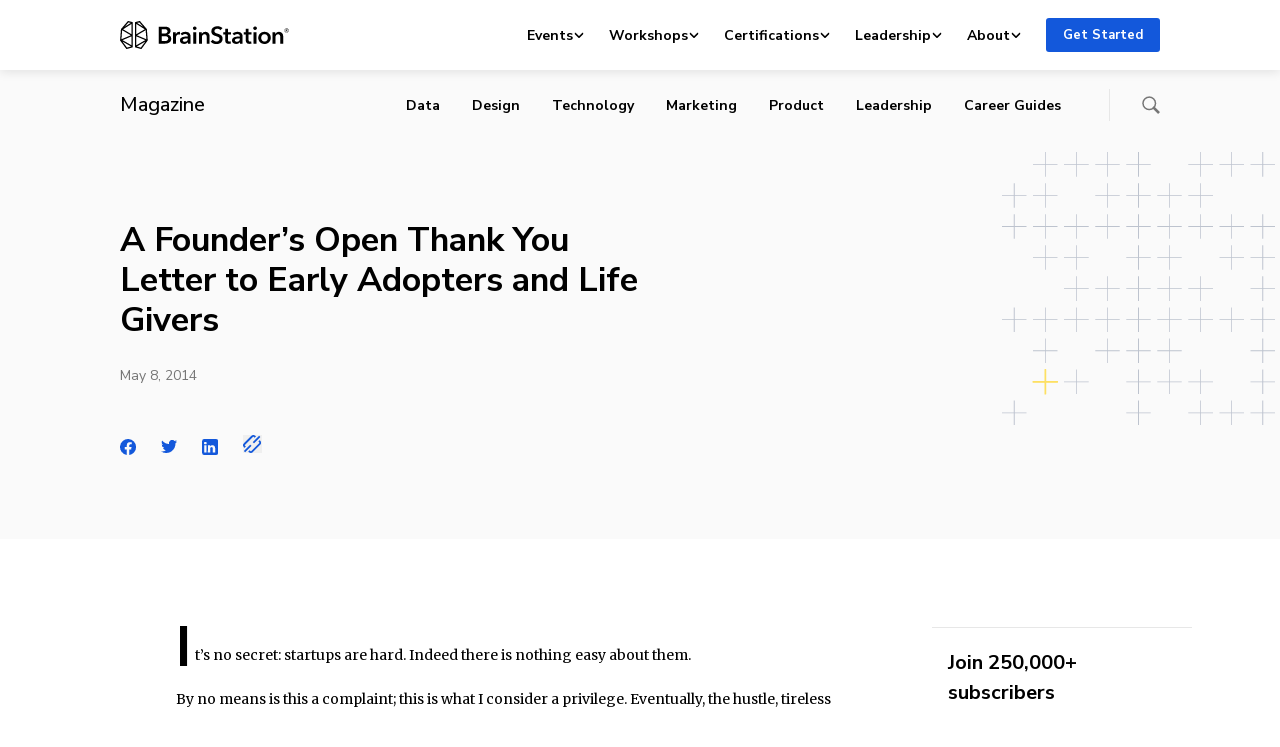

--- FILE ---
content_type: text/html; charset=UTF-8
request_url: https://brainstation.io/magazine/a-founders-open-thank-you-letter
body_size: 113105
content:
<!doctype html>
<html lang="en-US">
<head>
    <meta charset="utf-8">
    <meta http-equiv="x-ua-compatible" content="ie=edge">
    <meta name="viewport" content="width=device-width, initial-scale=1, shrink-to-fit=no">
    <link rel="apple-touch-icon" sizes="180x180"
          href="https://brainstation.io/app/themes/brainstation/resources/assets/images/favicon/apple-touch-icon.png">
    <link rel="icon" type="image/png" sizes="32x32"
          href="https://brainstation.io/app/themes/brainstation/resources/assets/images/favicon/favicon-32x32.png">
    <link rel="icon" type="image/png" sizes="16x16"
          href="https://brainstation.io/app/themes/brainstation/resources/assets/images/favicon/favicon-16x16.png">
    <link rel="manifest" href="https://brainstation.io/app/themes/brainstation/resources/assets/images/favicon/site.webmanifest">
    <link rel="shortcut icon" href="https://brainstation.io/app/themes/brainstation/resources/assets/images/favicon/favicon.ico">
    <meta name="apple-mobile-web-app-title" content="BrainStation®">
    <meta name="application-name" content="BrainStation®">
    <meta name="msapplication-TileColor" content="#fff">
    <meta name="msapplication-config"
          content="https://brainstation.io/app/themes/brainstation/resources/assets/images/favicon/browserconfig.xml">
    <meta name="theme-color" content="#fff">

    <link rel="preconnect" href="https://fonts.googleapis.com">
    <link rel="preconnect" href="https://fonts.gstatic.com" crossorigin>
    <link
        href="https://fonts.googleapis.com/css2?family=Merriweather:ital,opsz,wght@0,18..144,300..900;1,18..144,300..900&family=Nunito+Sans:ital,opsz,wght@0,6..12,200..1000;1,6..12,200..1000&display=swap"
        rel="stylesheet">


    <script data-cfasync="false" data-no-defer="1" data-no-minify="1" data-no-optimize="1">var ewww_webp_supported=!1;function check_webp_feature(A,e){var w;e=void 0!==e?e:function(){},ewww_webp_supported?e(ewww_webp_supported):((w=new Image).onload=function(){ewww_webp_supported=0<w.width&&0<w.height,e&&e(ewww_webp_supported)},w.onerror=function(){e&&e(!1)},w.src="data:image/webp;base64,"+{alpha:"UklGRkoAAABXRUJQVlA4WAoAAAAQAAAAAAAAAAAAQUxQSAwAAAARBxAR/Q9ERP8DAABWUDggGAAAABQBAJ0BKgEAAQAAAP4AAA3AAP7mtQAAAA=="}[A])}check_webp_feature("alpha");</script><script data-cfasync="false" data-no-defer="1" data-no-minify="1" data-no-optimize="1">var Arrive=function(c,w){"use strict";if(c.MutationObserver&&"undefined"!=typeof HTMLElement){var r,a=0,u=(r=HTMLElement.prototype.matches||HTMLElement.prototype.webkitMatchesSelector||HTMLElement.prototype.mozMatchesSelector||HTMLElement.prototype.msMatchesSelector,{matchesSelector:function(e,t){return e instanceof HTMLElement&&r.call(e,t)},addMethod:function(e,t,r){var a=e[t];e[t]=function(){return r.length==arguments.length?r.apply(this,arguments):"function"==typeof a?a.apply(this,arguments):void 0}},callCallbacks:function(e,t){t&&t.options.onceOnly&&1==t.firedElems.length&&(e=[e[0]]);for(var r,a=0;r=e[a];a++)r&&r.callback&&r.callback.call(r.elem,r.elem);t&&t.options.onceOnly&&1==t.firedElems.length&&t.me.unbindEventWithSelectorAndCallback.call(t.target,t.selector,t.callback)},checkChildNodesRecursively:function(e,t,r,a){for(var i,n=0;i=e[n];n++)r(i,t,a)&&a.push({callback:t.callback,elem:i}),0<i.childNodes.length&&u.checkChildNodesRecursively(i.childNodes,t,r,a)},mergeArrays:function(e,t){var r,a={};for(r in e)e.hasOwnProperty(r)&&(a[r]=e[r]);for(r in t)t.hasOwnProperty(r)&&(a[r]=t[r]);return a},toElementsArray:function(e){return e=void 0!==e&&("number"!=typeof e.length||e===c)?[e]:e}}),e=(l.prototype.addEvent=function(e,t,r,a){a={target:e,selector:t,options:r,callback:a,firedElems:[]};return this._beforeAdding&&this._beforeAdding(a),this._eventsBucket.push(a),a},l.prototype.removeEvent=function(e){for(var t,r=this._eventsBucket.length-1;t=this._eventsBucket[r];r--)e(t)&&(this._beforeRemoving&&this._beforeRemoving(t),(t=this._eventsBucket.splice(r,1))&&t.length&&(t[0].callback=null))},l.prototype.beforeAdding=function(e){this._beforeAdding=e},l.prototype.beforeRemoving=function(e){this._beforeRemoving=e},l),t=function(i,n){var o=new e,l=this,s={fireOnAttributesModification:!1};return o.beforeAdding(function(t){var e=t.target;e!==c.document&&e!==c||(e=document.getElementsByTagName("html")[0]);var r=new MutationObserver(function(e){n.call(this,e,t)}),a=i(t.options);r.observe(e,a),t.observer=r,t.me=l}),o.beforeRemoving(function(e){e.observer.disconnect()}),this.bindEvent=function(e,t,r){t=u.mergeArrays(s,t);for(var a=u.toElementsArray(this),i=0;i<a.length;i++)o.addEvent(a[i],e,t,r)},this.unbindEvent=function(){var r=u.toElementsArray(this);o.removeEvent(function(e){for(var t=0;t<r.length;t++)if(this===w||e.target===r[t])return!0;return!1})},this.unbindEventWithSelectorOrCallback=function(r){var a=u.toElementsArray(this),i=r,e="function"==typeof r?function(e){for(var t=0;t<a.length;t++)if((this===w||e.target===a[t])&&e.callback===i)return!0;return!1}:function(e){for(var t=0;t<a.length;t++)if((this===w||e.target===a[t])&&e.selector===r)return!0;return!1};o.removeEvent(e)},this.unbindEventWithSelectorAndCallback=function(r,a){var i=u.toElementsArray(this);o.removeEvent(function(e){for(var t=0;t<i.length;t++)if((this===w||e.target===i[t])&&e.selector===r&&e.callback===a)return!0;return!1})},this},i=new function(){var s={fireOnAttributesModification:!1,onceOnly:!1,existing:!1};function n(e,t,r){return!(!u.matchesSelector(e,t.selector)||(e._id===w&&(e._id=a++),-1!=t.firedElems.indexOf(e._id)))&&(t.firedElems.push(e._id),!0)}var c=(i=new t(function(e){var t={attributes:!1,childList:!0,subtree:!0};return e.fireOnAttributesModification&&(t.attributes=!0),t},function(e,i){e.forEach(function(e){var t=e.addedNodes,r=e.target,a=[];null!==t&&0<t.length?u.checkChildNodesRecursively(t,i,n,a):"attributes"===e.type&&n(r,i)&&a.push({callback:i.callback,elem:r}),u.callCallbacks(a,i)})})).bindEvent;return i.bindEvent=function(e,t,r){t=void 0===r?(r=t,s):u.mergeArrays(s,t);var a=u.toElementsArray(this);if(t.existing){for(var i=[],n=0;n<a.length;n++)for(var o=a[n].querySelectorAll(e),l=0;l<o.length;l++)i.push({callback:r,elem:o[l]});if(t.onceOnly&&i.length)return r.call(i[0].elem,i[0].elem);setTimeout(u.callCallbacks,1,i)}c.call(this,e,t,r)},i},o=new function(){var a={};function i(e,t){return u.matchesSelector(e,t.selector)}var n=(o=new t(function(){return{childList:!0,subtree:!0}},function(e,r){e.forEach(function(e){var t=e.removedNodes,e=[];null!==t&&0<t.length&&u.checkChildNodesRecursively(t,r,i,e),u.callCallbacks(e,r)})})).bindEvent;return o.bindEvent=function(e,t,r){t=void 0===r?(r=t,a):u.mergeArrays(a,t),n.call(this,e,t,r)},o};d(HTMLElement.prototype),d(NodeList.prototype),d(HTMLCollection.prototype),d(HTMLDocument.prototype),d(Window.prototype);var n={};return s(i,n,"unbindAllArrive"),s(o,n,"unbindAllLeave"),n}function l(){this._eventsBucket=[],this._beforeAdding=null,this._beforeRemoving=null}function s(e,t,r){u.addMethod(t,r,e.unbindEvent),u.addMethod(t,r,e.unbindEventWithSelectorOrCallback),u.addMethod(t,r,e.unbindEventWithSelectorAndCallback)}function d(e){e.arrive=i.bindEvent,s(i,e,"unbindArrive"),e.leave=o.bindEvent,s(o,e,"unbindLeave")}}(window,void 0),ewww_webp_supported=!1;function check_webp_feature(e,t){var r;ewww_webp_supported?t(ewww_webp_supported):((r=new Image).onload=function(){ewww_webp_supported=0<r.width&&0<r.height,t(ewww_webp_supported)},r.onerror=function(){t(!1)},r.src="data:image/webp;base64,"+{alpha:"UklGRkoAAABXRUJQVlA4WAoAAAAQAAAAAAAAAAAAQUxQSAwAAAARBxAR/Q9ERP8DAABWUDggGAAAABQBAJ0BKgEAAQAAAP4AAA3AAP7mtQAAAA==",animation:"UklGRlIAAABXRUJQVlA4WAoAAAASAAAAAAAAAAAAQU5JTQYAAAD/////AABBTk1GJgAAAAAAAAAAAAAAAAAAAGQAAABWUDhMDQAAAC8AAAAQBxAREYiI/gcA"}[e])}function ewwwLoadImages(e){if(e){for(var t=document.querySelectorAll(".batch-image img, .image-wrapper a, .ngg-pro-masonry-item a, .ngg-galleria-offscreen-seo-wrapper a"),r=0,a=t.length;r<a;r++)ewwwAttr(t[r],"data-src",t[r].getAttribute("data-webp")),ewwwAttr(t[r],"data-thumbnail",t[r].getAttribute("data-webp-thumbnail"));for(var i=document.querySelectorAll("div.woocommerce-product-gallery__image"),r=0,a=i.length;r<a;r++)ewwwAttr(i[r],"data-thumb",i[r].getAttribute("data-webp-thumb"))}for(var n=document.querySelectorAll("video"),r=0,a=n.length;r<a;r++)ewwwAttr(n[r],"poster",e?n[r].getAttribute("data-poster-webp"):n[r].getAttribute("data-poster-image"));for(var o,l=document.querySelectorAll("img.ewww_webp_lazy_load"),r=0,a=l.length;r<a;r++)e&&(ewwwAttr(l[r],"data-lazy-srcset",l[r].getAttribute("data-lazy-srcset-webp")),ewwwAttr(l[r],"data-srcset",l[r].getAttribute("data-srcset-webp")),ewwwAttr(l[r],"data-lazy-src",l[r].getAttribute("data-lazy-src-webp")),ewwwAttr(l[r],"data-src",l[r].getAttribute("data-src-webp")),ewwwAttr(l[r],"data-orig-file",l[r].getAttribute("data-webp-orig-file")),ewwwAttr(l[r],"data-medium-file",l[r].getAttribute("data-webp-medium-file")),ewwwAttr(l[r],"data-large-file",l[r].getAttribute("data-webp-large-file")),null!=(o=l[r].getAttribute("srcset"))&&!1!==o&&o.includes("R0lGOD")&&ewwwAttr(l[r],"src",l[r].getAttribute("data-lazy-src-webp"))),l[r].className=l[r].className.replace(/\bewww_webp_lazy_load\b/,"");for(var s=document.querySelectorAll(".ewww_webp"),r=0,a=s.length;r<a;r++)e?(ewwwAttr(s[r],"srcset",s[r].getAttribute("data-srcset-webp")),ewwwAttr(s[r],"src",s[r].getAttribute("data-src-webp")),ewwwAttr(s[r],"data-orig-file",s[r].getAttribute("data-webp-orig-file")),ewwwAttr(s[r],"data-medium-file",s[r].getAttribute("data-webp-medium-file")),ewwwAttr(s[r],"data-large-file",s[r].getAttribute("data-webp-large-file")),ewwwAttr(s[r],"data-large_image",s[r].getAttribute("data-webp-large_image")),ewwwAttr(s[r],"data-src",s[r].getAttribute("data-webp-src"))):(ewwwAttr(s[r],"srcset",s[r].getAttribute("data-srcset-img")),ewwwAttr(s[r],"src",s[r].getAttribute("data-src-img"))),s[r].className=s[r].className.replace(/\bewww_webp\b/,"ewww_webp_loaded");window.jQuery&&jQuery.fn.isotope&&jQuery.fn.imagesLoaded&&(jQuery(".fusion-posts-container-infinite").imagesLoaded(function(){jQuery(".fusion-posts-container-infinite").hasClass("isotope")&&jQuery(".fusion-posts-container-infinite").isotope()}),jQuery(".fusion-portfolio:not(.fusion-recent-works) .fusion-portfolio-wrapper").imagesLoaded(function(){jQuery(".fusion-portfolio:not(.fusion-recent-works) .fusion-portfolio-wrapper").isotope()}))}function ewwwWebPInit(e){ewwwLoadImages(e),ewwwNggLoadGalleries(e),document.arrive(".ewww_webp",function(){ewwwLoadImages(e)}),document.arrive(".ewww_webp_lazy_load",function(){ewwwLoadImages(e)}),document.arrive("videos",function(){ewwwLoadImages(e)}),"loading"==document.readyState?document.addEventListener("DOMContentLoaded",ewwwJSONParserInit):("undefined"!=typeof galleries&&ewwwNggParseGalleries(e),ewwwWooParseVariations(e))}function ewwwAttr(e,t,r){null!=r&&!1!==r&&e.setAttribute(t,r)}function ewwwJSONParserInit(){"undefined"!=typeof galleries&&check_webp_feature("alpha",ewwwNggParseGalleries),check_webp_feature("alpha",ewwwWooParseVariations)}function ewwwWooParseVariations(e){if(e)for(var t=document.querySelectorAll("form.variations_form"),r=0,a=t.length;r<a;r++){var i=t[r].getAttribute("data-product_variations"),n=!1;try{for(var o in i=JSON.parse(i))void 0!==i[o]&&void 0!==i[o].image&&(void 0!==i[o].image.src_webp&&(i[o].image.src=i[o].image.src_webp,n=!0),void 0!==i[o].image.srcset_webp&&(i[o].image.srcset=i[o].image.srcset_webp,n=!0),void 0!==i[o].image.full_src_webp&&(i[o].image.full_src=i[o].image.full_src_webp,n=!0),void 0!==i[o].image.gallery_thumbnail_src_webp&&(i[o].image.gallery_thumbnail_src=i[o].image.gallery_thumbnail_src_webp,n=!0),void 0!==i[o].image.thumb_src_webp&&(i[o].image.thumb_src=i[o].image.thumb_src_webp,n=!0));n&&ewwwAttr(t[r],"data-product_variations",JSON.stringify(i))}catch(e){}}}function ewwwNggParseGalleries(e){if(e)for(var t in galleries){var r=galleries[t];galleries[t].images_list=ewwwNggParseImageList(r.images_list)}}function ewwwNggLoadGalleries(e){e&&document.addEventListener("ngg.galleria.themeadded",function(e,t){window.ngg_galleria._create_backup=window.ngg_galleria.create,window.ngg_galleria.create=function(e,t){var r=$(e).data("id");return galleries["gallery_"+r].images_list=ewwwNggParseImageList(galleries["gallery_"+r].images_list),window.ngg_galleria._create_backup(e,t)}})}function ewwwNggParseImageList(e){for(var t in e){var r=e[t];if(void 0!==r["image-webp"]&&(e[t].image=r["image-webp"],delete e[t]["image-webp"]),void 0!==r["thumb-webp"]&&(e[t].thumb=r["thumb-webp"],delete e[t]["thumb-webp"]),void 0!==r.full_image_webp&&(e[t].full_image=r.full_image_webp,delete e[t].full_image_webp),void 0!==r.srcsets)for(var a in r.srcsets)nggSrcset=r.srcsets[a],void 0!==r.srcsets[a+"-webp"]&&(e[t].srcsets[a]=r.srcsets[a+"-webp"],delete e[t].srcsets[a+"-webp"]);if(void 0!==r.full_srcsets)for(var i in r.full_srcsets)nggFSrcset=r.full_srcsets[i],void 0!==r.full_srcsets[i+"-webp"]&&(e[t].full_srcsets[i]=r.full_srcsets[i+"-webp"],delete e[t].full_srcsets[i+"-webp"])}return e}check_webp_feature("alpha",ewwwWebPInit);</script><title>A Founder&#8217;s Open Thank You Letter to Early Adopters and Life Givers | BrainStation®</title>
	<style>img:is([sizes="auto" i], [sizes^="auto," i]) { contain-intrinsic-size: 3000px 1500px }</style>
	
<!-- The SEO Framework by Sybre Waaijer -->
<link rel="canonical" href="https://brainstation.io/magazine/a-founders-open-thank-you-letter" />
<meta name="description" content="It&rsquo;s no secret: startups are hard. Indeed there is nothing easy about them. By no means is this a complaint; this is what I consider a privilege. Eventually&#8230;" />
<meta property="og:type" content="article" />
<meta property="og:locale" content="en_US" />
<meta property="og:site_name" content="BrainStation®" />
<meta property="og:title" content="A Founder&#8217;s Open Thank You Letter to Early Adopters and Life Givers" />
<meta property="og:description" content="It&rsquo;s no secret: startups are hard. Indeed there is nothing easy about them. By no means is this a complaint; this is what I consider a privilege. Eventually, the hustle, tireless working and effort&#8230;" />
<meta property="og:url" content="https://brainstation.io/magazine/a-founders-open-thank-you-letter" />
<meta property="og:image" content="https://brainstation.io/app/uploads/2014/05/a-founders-open-thank-you-letter-2014-05-08.jpg" />
<meta name="twitter:card" content="summary_large_image" />
<meta name="twitter:title" content="A Founder&#8217;s Open Thank You Letter to Early Adopters and Life Givers" />
<meta name="twitter:description" content="It&rsquo;s no secret: startups are hard. Indeed there is nothing easy about them. By no means is this a complaint; this is what I consider a privilege. Eventually, the hustle, tireless working and effort&#8230;" />
<meta name="twitter:image" content="https://brainstation.io/app/uploads/2014/05/a-founders-open-thank-you-letter-2014-05-08.jpg" />
<script type="application/ld+json">{"@context":"https://schema.org","@graph":[{"@type":"WebSite","@id":"https://brainstation.io/#/schema/WebSite","url":"https://brainstation.io/","name":"BrainStation®","description":"Digital Skills Courses &amp; Enterprise Training","inLanguage":"en-US","potentialAction":{"@type":"SearchAction","target":{"@type":"EntryPoint","urlTemplate":"https://brainstation.io/search/{search_term_string}"},"query-input":"required name=search_term_string"},"publisher":{"@type":"Organization","@id":"https://brainstation.io/#/schema/Organization","name":"BrainStation®","url":"https://brainstation.io/"}},{"@type":"WebPage","@id":"https://brainstation.io/magazine/a-founders-open-thank-you-letter","url":"https://brainstation.io/magazine/a-founders-open-thank-you-letter","name":"A Founder&#8217;s Open Thank You Letter to Early Adopters and Life Givers | BrainStation®","description":"It&rsquo;s no secret: startups are hard. Indeed there is nothing easy about them. By no means is this a complaint; this is what I consider a privilege. Eventually&#8230;","inLanguage":"en-US","isPartOf":{"@id":"https://brainstation.io/#/schema/WebSite"},"breadcrumb":{"@type":"BreadcrumbList","@id":"https://brainstation.io/#/schema/BreadcrumbList","itemListElement":[{"@type":"ListItem","position":1,"item":"https://brainstation.io/","name":"BrainStation®"},{"@type":"ListItem","position":2,"item":"https://brainstation.io/category/News","name":"Category: News"},{"@type":"ListItem","position":3,"name":"A Founder&#8217;s Open Thank You Letter to Early Adopters and Life Givers"}]},"potentialAction":{"@type":"ReadAction","target":"https://brainstation.io/magazine/a-founders-open-thank-you-letter"},"datePublished":"2014-05-08","dateModified":"2017-12-14","author":{"@type":"Person","@id":"https://brainstation.io/#/schema/Person/1c32d50de5a429019f9224147ef8fc2b","name":"Jayesh Parmar"}}]}</script>
<!-- / The SEO Framework by Sybre Waaijer | 4.36ms meta | 0.05ms boot -->

<link rel='dns-prefetch' href='//platform-api.sharethis.com' />
<link rel='dns-prefetch' href='//brainstation.io' />
<link rel="alternate" type="application/rss+xml" title="BrainStation® &raquo; A Founder&#8217;s Open Thank You Letter to Early Adopters and Life Givers Comments Feed" href="https://brainstation.io/magazine/a-founders-open-thank-you-letter/feed" />
<script type="text/javascript">
/* <![CDATA[ */
window._wpemojiSettings = {"baseUrl":"https:\/\/s.w.org\/images\/core\/emoji\/15.0.3\/72x72\/","ext":".png","svgUrl":"https:\/\/s.w.org\/images\/core\/emoji\/15.0.3\/svg\/","svgExt":".svg","source":{"concatemoji":"https:\/\/brainstation.io\/wp\/wp-includes\/js\/wp-emoji-release.min.js?ver=6.7.1"}};
/*! This file is auto-generated */
!function(i,n){var o,s,e;function c(e){try{var t={supportTests:e,timestamp:(new Date).valueOf()};sessionStorage.setItem(o,JSON.stringify(t))}catch(e){}}function p(e,t,n){e.clearRect(0,0,e.canvas.width,e.canvas.height),e.fillText(t,0,0);var t=new Uint32Array(e.getImageData(0,0,e.canvas.width,e.canvas.height).data),r=(e.clearRect(0,0,e.canvas.width,e.canvas.height),e.fillText(n,0,0),new Uint32Array(e.getImageData(0,0,e.canvas.width,e.canvas.height).data));return t.every(function(e,t){return e===r[t]})}function u(e,t,n){switch(t){case"flag":return n(e,"\ud83c\udff3\ufe0f\u200d\u26a7\ufe0f","\ud83c\udff3\ufe0f\u200b\u26a7\ufe0f")?!1:!n(e,"\ud83c\uddfa\ud83c\uddf3","\ud83c\uddfa\u200b\ud83c\uddf3")&&!n(e,"\ud83c\udff4\udb40\udc67\udb40\udc62\udb40\udc65\udb40\udc6e\udb40\udc67\udb40\udc7f","\ud83c\udff4\u200b\udb40\udc67\u200b\udb40\udc62\u200b\udb40\udc65\u200b\udb40\udc6e\u200b\udb40\udc67\u200b\udb40\udc7f");case"emoji":return!n(e,"\ud83d\udc26\u200d\u2b1b","\ud83d\udc26\u200b\u2b1b")}return!1}function f(e,t,n){var r="undefined"!=typeof WorkerGlobalScope&&self instanceof WorkerGlobalScope?new OffscreenCanvas(300,150):i.createElement("canvas"),a=r.getContext("2d",{willReadFrequently:!0}),o=(a.textBaseline="top",a.font="600 32px Arial",{});return e.forEach(function(e){o[e]=t(a,e,n)}),o}function t(e){var t=i.createElement("script");t.src=e,t.defer=!0,i.head.appendChild(t)}"undefined"!=typeof Promise&&(o="wpEmojiSettingsSupports",s=["flag","emoji"],n.supports={everything:!0,everythingExceptFlag:!0},e=new Promise(function(e){i.addEventListener("DOMContentLoaded",e,{once:!0})}),new Promise(function(t){var n=function(){try{var e=JSON.parse(sessionStorage.getItem(o));if("object"==typeof e&&"number"==typeof e.timestamp&&(new Date).valueOf()<e.timestamp+604800&&"object"==typeof e.supportTests)return e.supportTests}catch(e){}return null}();if(!n){if("undefined"!=typeof Worker&&"undefined"!=typeof OffscreenCanvas&&"undefined"!=typeof URL&&URL.createObjectURL&&"undefined"!=typeof Blob)try{var e="postMessage("+f.toString()+"("+[JSON.stringify(s),u.toString(),p.toString()].join(",")+"));",r=new Blob([e],{type:"text/javascript"}),a=new Worker(URL.createObjectURL(r),{name:"wpTestEmojiSupports"});return void(a.onmessage=function(e){c(n=e.data),a.terminate(),t(n)})}catch(e){}c(n=f(s,u,p))}t(n)}).then(function(e){for(var t in e)n.supports[t]=e[t],n.supports.everything=n.supports.everything&&n.supports[t],"flag"!==t&&(n.supports.everythingExceptFlag=n.supports.everythingExceptFlag&&n.supports[t]);n.supports.everythingExceptFlag=n.supports.everythingExceptFlag&&!n.supports.flag,n.DOMReady=!1,n.readyCallback=function(){n.DOMReady=!0}}).then(function(){return e}).then(function(){var e;n.supports.everything||(n.readyCallback(),(e=n.source||{}).concatemoji?t(e.concatemoji):e.wpemoji&&e.twemoji&&(t(e.twemoji),t(e.wpemoji)))}))}((window,document),window._wpemojiSettings);
/* ]]> */
</script>
<link rel='stylesheet' id='magazine-styles-css' href='https://brainstation.io/app/themes/brainstation/resources/dist/styles/magazine.ec18948923dbc4dad437.css' type='text/css' media='all' />
<style id='wp-emoji-styles-inline-css' type='text/css'>

	img.wp-smiley, img.emoji {
		display: inline !important;
		border: none !important;
		box-shadow: none !important;
		height: 1em !important;
		width: 1em !important;
		margin: 0 0.07em !important;
		vertical-align: -0.1em !important;
		background: none !important;
		padding: 0 !important;
	}
</style>
<link rel='stylesheet' id='wp-block-library-css' href='https://brainstation.io/wp/wp-includes/css/dist/block-library/style.min.css?ver=6.7.1' type='text/css' media='all' />
<link rel='stylesheet' id='bstn-blocks-front-end-style-css' href='https://brainstation.io/app/mu-plugins/bstn-blocks/build/bstn-blocks-front-end-style.css?ver=0694af08c03fca77fc43' type='text/css' media='all' />
<style id='classic-theme-styles-inline-css' type='text/css'>
/*! This file is auto-generated */
.wp-block-button__link{color:#fff;background-color:#32373c;border-radius:9999px;box-shadow:none;text-decoration:none;padding:calc(.667em + 2px) calc(1.333em + 2px);font-size:1.125em}.wp-block-file__button{background:#32373c;color:#fff;text-decoration:none}
</style>
<script type="text/javascript" src="https://brainstation.io/wp/wp-includes/js/jquery/jquery.min.js?ver=3.7.1" id="jquery-core-js"></script>
<script type="text/javascript" async='async' src="https://brainstation.io/app/mu-plugins/stop-user-enumeration/frontend/js/frontend.js?ver=1.6.3" id="stop-user-enumeration-js" defer="defer" data-wp-strategy="defer"></script>
<link rel="https://api.w.org/" href="https://brainstation.io/wp/api/" /><link rel="alternate" title="JSON" type="application/json" href="https://brainstation.io/wp/api/wp/v2/magazine/55381" /><link rel="EditURI" type="application/rsd+xml" title="RSD" href="https://brainstation.io/wp/xmlrpc.php?rsd" />
<link rel="alternate" title="oEmbed (JSON)" type="application/json+oembed" href="https://brainstation.io/wp/api/oembed/1.0/embed?url=https%3A%2F%2Fbrainstation.io%2Fmagazine%2Fa-founders-open-thank-you-letter" />
<link rel="alternate" title="oEmbed (XML)" type="text/xml+oembed" href="https://brainstation.io/wp/api/oembed/1.0/embed?url=https%3A%2F%2Fbrainstation.io%2Fmagazine%2Fa-founders-open-thank-you-letter&#038;format=xml" />
<noscript><style>.lazyload[data-src]{display:none !important;}</style></noscript><style>.lazyload{background-image:none !important;}.lazyload:before{background-image:none !important;}</style></head>

<body class="magazine-template-default single single-magazine postid-55381">
<script data-cfasync="false" data-no-defer="1" data-no-minify="1" data-no-optimize="1">if(typeof ewww_webp_supported==="undefined"){var ewww_webp_supported=!1}if(ewww_webp_supported){document.body.classList.add("webp-support")}</script>

<svg  aria-hidden="true" xmlns="http://www.w3.org/2000/svg" xmlns:xlink="http://www.w3.org/1999/xlink" style="position:absolute;width:0;height:0" focusable="false">
    <defs>
        <symbol id="logo.brainstation" viewBox="0 0 169 28">
          <svg  aria-hidden="true" xmlns="http://www.w3.org/2000/svg" viewBox="0 0 169 28"><path d="M41.73 20.109h2.71c1.56 0 3.79-.312 3.79-2.54 0-1.773-1.223-2.396-3.67-2.396h-2.83v4.936zm0-7.524h2.687c2.015 0 3.094-.838 3.094-2.3 0-1.51-1.08-2.108-3.358-2.108H41.73v4.408zm-3.022-6.9h6.62c2.567 0 5.205 1.174 5.205 4.265 0 1.917-1.2 3.186-2.95 3.713v.048c2.135.288 3.67 1.726 3.67 4.002 0 3.69-3.215 4.935-6.428 4.935h-6.117V5.685zm14.344 5.463h2.758v1.916h.048c.624-1.317 1.847-2.252 3.358-2.252.216 0 .504.024.696.072v2.636a3.366 3.366 0 00-.888-.12c-2.59 0-3.094 2.252-3.094 3.091v6.157h-2.878v-11.5m14.775 6.253h-.647c-1.823 0-4.39.216-4.39 1.917 0 1.102 1.032 1.438 2.015 1.438 1.967 0 3.022-1.126 3.022-2.947V17.4zm.048 3.786h-.072c-.575 1.006-1.942 1.749-3.573 1.749-1.847 0-4.318-.887-4.318-3.57 0-3.426 4.318-3.906 7.915-3.906v-.287c0-1.414-1.199-2.109-2.638-2.109-1.223 0-2.398.576-3.142 1.318l-1.487-1.749c1.295-1.198 3.118-1.82 4.87-1.82 4.125 0 5.132 2.539 5.132 4.839v6.996h-2.687v-1.461zm5.422 1.461h2.878v-11.5h-2.878v11.5zm1.415-17.13c1.055 0 1.87.742 1.87 1.724 0 .983-.815 1.725-1.87 1.725-1.055 0-1.823-.814-1.823-1.725 0-.91.768-1.725 1.823-1.725zm4.293 5.63h2.735v1.845h.047c.504-1.15 1.871-2.18 3.575-2.18 2.998 0 4.245 2.3 4.245 4.647v7.188h-2.878v-6.373c0-1.365-.312-3.067-2.16-3.067-1.822 0-2.686 1.582-2.686 3.115v6.325h-2.878v-11.5m21.54-1.917c-.648-.839-1.92-1.462-3.118-1.462-1.392 0-2.999.671-2.999 2.324 0 1.558 1.32 2.013 3.239 2.612 2.182.671 4.965 1.63 4.965 4.96 0 3.642-2.855 5.415-6.189 5.415-2.207 0-4.485-.839-5.828-2.42l2.158-2.013c.84 1.15 2.375 1.869 3.718 1.869 1.415 0 3.07-.695 3.07-2.516 0-1.773-1.775-2.276-3.91-2.947-2.062-.647-4.293-1.653-4.293-4.816 0-3.45 3.142-4.983 6.212-4.983 1.704 0 3.646.599 4.941 1.82l-1.966 2.157m2.615 4.217v-2.3h2.015v-3.33h2.83v3.33h2.878v2.3h-2.878v5.343c0 1.03.24 1.773 1.51 1.773.384 0 .888-.072 1.224-.24l.096 2.253c-.504.191-1.271.311-1.92.311-3.045 0-3.74-1.869-3.74-4.073v-5.367h-2.016m16.719 3.953h-.648c-1.823 0-4.39.216-4.39 1.917 0 1.102 1.032 1.438 2.015 1.438 1.967 0 3.023-1.126 3.023-2.947V17.4zm.048 3.786h-.072c-.576 1.006-1.943 1.749-3.574 1.749-1.847 0-4.317-.887-4.317-3.57 0-3.426 4.317-3.906 7.915-3.906v-.287c0-1.414-1.2-2.109-2.639-2.109-1.223 0-2.398.576-3.141 1.318l-1.488-1.749c1.295-1.198 3.118-1.82 4.87-1.82 4.125 0 5.132 2.539 5.132 4.839v6.996h-2.686v-1.461zm3.816-7.739v-2.3h2.015v-3.33h2.83v3.33h2.879v2.3h-2.879v5.343c0 1.03.24 1.773 1.511 1.773.384 0 .888-.072 1.223-.24l.097 2.253c-.504.191-1.272.311-1.92.311-3.046 0-3.741-1.869-3.741-4.073v-5.367h-2.015m9.882 9.2h2.878v-11.5h-2.878v11.5zm1.416-17.13c1.055 0 1.87.742 1.87 1.724 0 .983-.815 1.725-1.87 1.725-1.056 0-1.823-.814-1.823-1.725 0-.91.767-1.725 1.823-1.725zm9.498 15.07c2.279 0 3.334-1.94 3.334-3.738 0-1.797-1.055-3.69-3.334-3.69s-3.334 1.893-3.334 3.69 1.055 3.738 3.334 3.738zm0-9.776c3.478 0 6.26 2.42 6.26 6.038 0 3.618-2.782 6.134-6.26 6.134-3.478 0-6.26-2.516-6.26-6.134 0-3.618 2.782-6.038 6.26-6.038zm8.036.336h2.734v1.845h.048c.503-1.15 1.87-2.18 3.573-2.18 2.999 0 4.246 2.3 4.246 4.647v7.188h-2.878v-6.373c0-1.365-.312-3.067-2.159-3.067-1.823 0-2.686 1.582-2.686 3.115v6.325h-2.878v-11.5M11.525 13.27L3.098 8.302l8.428-5.376V13.27zm-8.96 5.863l8.96-3.789.001 8.94-8.96-5.151zm4.42 7.463l-4.482-6.024 8.594 4.912-4.112 1.112zM2.162 9.21l8.64 5.077-9.36 3.962.72-9.039zm6.315-7.82l2.228.55-6.022 3.83 3.794-4.38zm3.803-.375L8.485.024a.8.8 0 00-.793.249L1.158 7.859a.925.925 0 00-.217.517L.083 19.142a.894.894 0 00.168.585l5.895 7.96a.78.78 0 00.83.285l5.31-1.479a.766.766 0 00.565-.737l-.002-10.932.002-13.073a.763.763 0 00-.57-.737zm4.738 13.271l8.64-5.077.72 9.04-9.36-3.963zm3.816 12.31l-4.111-1.112 8.594-4.912-4.483 6.024zm-4.54-11.252l8.96 3.789-8.96 5.151v-8.94zm8.428-7.043l-8.427 4.97-.001-10.346L24.722 8.3zm-5.38-6.912l3.794 4.382-6.02-3.832 2.226-.55zm7.32 6.47L20.127.273a.8.8 0 00-.793-.249l-3.795.99a.763.763 0 00-.57.737l.001 13.073v10.932c0 .344.23.647.563.737l5.31 1.479a.78.78 0 00.83-.284l5.895-7.961a.896.896 0 00.168-.585L26.88 8.376a.928.928 0 00-.217-.517zm139.86 1.433a.944.944 0 00.365-.072c.115-.048.173-.145.173-.292 0-.135-.053-.224-.159-.269a.84.84 0 00-.331-.067h-.403v.7h.355zm-.797-1.074h.864c.115 0 .227.013.336.039a.895.895 0 01.293.124.66.66 0 01.206.221.67.67 0 01.077.335.62.62 0 01-.154.436.767.767 0 01-.413.226l.663 1.073h-.537l-.576-1.025h-.317v1.025h-.442V8.218zm-.988 1.237c0 .25.048.486.144.71.096.223.227.42.393.589a1.808 1.808 0 001.305.542 1.807 1.807 0 001.306-.542c.166-.17.297-.366.393-.59a1.78 1.78 0 00.144-.709c0-.256-.048-.495-.144-.719a1.866 1.866 0 00-.393-.585 1.857 1.857 0 00-.586-.393 1.813 1.813 0 00-.72-.144 1.845 1.845 0 00-1.699 1.122 1.814 1.814 0 00-.143.719zm-.345 0a2.161 2.161 0 01.643-1.538c.198-.196.43-.35.695-.465.266-.116.548-.173.85-.173.3 0 .583.057.849.173.266.115.497.27.696.465a2.166 2.166 0 01.642 1.538c0 .3-.057.582-.172.844a2.183 2.183 0 01-2.016 1.313 2.207 2.207 0 01-1.545-.628 2.178 2.178 0 01-.47-.685 2.069 2.069 0 01-.172-.844z" fill-rule="evenodd"/></svg>
        </symbol>
        <symbol id="icons.smallRightArrow" viewBox="0 0 8 12">
            <svg  aria-hidden="true" xmlns="http://www.w3.org/2000/svg" viewBox="0 0 8 12"><path fill="none" stroke-linecap="round" stroke-linejoin="round" stroke-width="2" stroke="currentColor" d="M1 10.499l5.477-4.75L1 1"/></svg>
        </symbol>
        <symbol id="icons.data" viewBox="0 0 42 36">
            <svg  aria-hidden="true" class="animated-icon animated-icon--data" xmlns="http://www.w3.org/2000/svg" viewBox="0 0 42 36"><style>.animated-icon__path--data{fill:none;stroke:currentColor;stroke-width:1.6;stroke-linecap:round;stroke-linejoin:round;stroke-miterlimit:10}@keyframes draw--data{0%{stroke-dasharray:53px 53px;stroke-dashoffset:53px}28.57%,57.14%{stroke-dasharray:53px 53px;stroke-dashoffset:0}85.71%,100%{stroke-dasharray:53px 53px;stroke-dashoffset:-53px}}</style><path d="M19 36a15.64 15.64 0 0 1 0-31.28.85.85 0 0 1 .85.85v13.94h13.96a.85.85 0 0 1 .85.85A15.65 15.65 0 0 1 19 36zm-.83-29.55a13.94 13.94 0 1 0 14.76 14.76H19a.85.85 0 0 1-.85-.85V6.45z"/><path class="animated-icon__path animated-icon__path--data" d="M38.77 15.65A14.79 14.79 0 0 0 24 .86v14.79h14.77z" style="animation:7000ms draw--data -5600ms infinite" fill="none" stroke="currentColor" stroke-linecap="round" stroke-linejoin="round" stroke-width="1.6"/></svg>
        </symbol>
        <symbol id="icons.design" viewBox="0 0 38 32">
            <svg  aria-hidden="true" class="animated-icon animated-icon--design" xmlns="http://www.w3.org/2000/svg" viewBox="0 0 38 32"><style>@keyframes draw{0%{stroke-dashoffset:39px;stroke-dasharray:39px 39px}28.57%,57.14%{stroke-dashoffset:0;stroke-dasharray:39px 39px}85.71%,100%{stroke-dashoffset:-39px;stroke-dasharray:39px 39px}}</style><path d="M18.43 16.57a8.64 8.64 0 1 0-7.55 0A13 13 0 0 0 1.7 29v2.16a.72.72 0 1 0 1.44 0V29a11.52 11.52 0 0 1 23 0v2.16a.72.72 0 1 0 1.44 0V29a13 13 0 0 0-9.15-12.43zm-11-7.76a7.2 7.2 0 1 1 7.2 7.2 7.2 7.2 0 0 1-7.17-7.2z"/><path class="animated-icon__path" d="M30.96 5.45l1.7 3.45 3.8.55-2.75 2.68.65 3.79-3.4-1.79-3.4 1.79.65-3.79-2.76-2.68 3.81-.55 1.7-3.45z" style="animation:7000ms draw 0ms infinite" stroke="currentColor" fill="none" stroke-linecap="round" stroke-linejoin="round" stroke-width="1.35"/></svg>
        </symbol>
        <symbol id="icons.development" viewBox="0 0 42.1 32">
            <svg  aria-hidden="true" class="animated-icon animated-icon--development" xmlns="http://www.w3.org/2000/svg" viewBox="0 0 42.1 32"><style>.animated-icon__path--development{fill:none;stroke:currentColor;stroke-width:1.6;stroke-linecap:round;stroke-linejoin:round;stroke-miterlimit:10}@keyframes draw1{0%{animation-timing-function:cubic-bezier(.645,.045,.355,1);stroke-dasharray:60px 26px;stroke-dashoffset:60px}28.57%{stroke-dashoffset:0}57.1399%{stroke-dashoffset:0;stroke-dasharray:60px 26px}57.14%{stroke-dashoffset:0;stroke-dasharray:26px 60px}85.71%{stroke-dashoffset:-60px}to{stroke-dashoffset:-60px;stroke-dasharray:26px 60px}}@keyframes draw2{0%{animation-timing-function:cubic-bezier(.645,.045,.355,1);stroke-dasharray:34px 52px;stroke-dashoffset:60px}28.57%{stroke-dashoffset:0}57.1399%{stroke-dasharray:34px 52px;stroke-dashoffset:0}57.14%{stroke-dashoffset:26px;stroke-dasharray:52px 34px}85.71%{stroke-dashoffset:-34px}to{stroke-dasharray:52px 34px;stroke-dashoffset:-34px}}@keyframes draw3{0%{animation-timing-function:cubic-bezier(.645,.045,.355,1);stroke-dasharray:8px 60px;stroke-dashoffset:60px}28.57%{stroke-dashoffset:0}57.1399%{stroke-dasharray:8px 60px;stroke-dashoffset:0}57.14%{stroke-dashoffset:52px;stroke-dasharray:60px 60px}85.71%{stroke-dashoffset:-8px}to{stroke-dasharray:60px 60px;stroke-dashoffset:-8px}}.line1{animation:7000ms draw1 -1400ms infinite}.line2{animation:7000ms draw2 -1400ms infinite}.line3{animation:7000ms draw3 -1400ms infinite}</style><path d="M40.4 27.8c0 1.4-1.1 2.5-2.5 2.5H4.2c-1.4 0-2.5-1.1-2.5-2.5V27h15.2v1.7h8.4V27h15.2v.8zM3.4 2.5c0-.5.4-.8.8-.8h33.7c.5 0 .8.4.8.8v22.7H3.4V2.5zm37 22.8V2.5c0-1.4-1.1-2.5-2.5-2.5H4.2C2.8 0 1.7 1.1 1.7 2.5v22.7H0v2.5C0 30.1 1.9 32 4.2 32h33.7c2.3 0 4.2-1.9 4.2-4.2v-2.5h-1.7z"/><path class="animated-icon__path animated-icon__path--development line1" d="M8.1 8.8h26"/><path class="animated-icon__path animated-icon__path--development line3" d="M8.1 18.8h7.6"/><path class="animated-icon__path animated-icon__path--development line2" d="M8.1 13.8h26"/></svg>
        </symbol>
        <symbol id="icons.cyber" viewBox="0 0 38 35.95">
            <svg  aria-hidden="true" xmlns="http://www.w3.org/2000/svg" shape-rendering="geometricPrecision" text-rendering="geometricPrecision" viewBox="0 0 30 33" class="inner-nav__icon-card-icon" focusable="false" aria-label="Cybersecurity Bootcamp" role="img"><path fill-rule="evenodd" clip-rule="evenodd" d="M15 1a32.983 32.983 0 0 1 13.011 2.543l.004.002a2.71 2.71 0 0 1 1.652 2.486v10.192a17.081 17.081 0 0 1-11.4 15.91l-1.49.551a5.157 5.157 0 0 1-3.554 0l-1.49-.55a17.082 17.082 0 0 1-11.4-15.91V6.03a2.71 2.71 0 0 1 1.652-2.486l.004-.002A32.983 32.983 0 0 1 15 1ZM2.504 4.773a1.377 1.377 0 0 0-.837 1.262v10.177A15.748 15.748 0 0 0 12.18 30.878l.01.003 1.493.552a3.82 3.82 0 0 0 2.633 0l1.504-.555a15.748 15.748 0 0 0 10.513-14.666V6.036a1.379 1.379 0 0 0-.837-1.263 31.65 31.65 0 0 0-12.49-2.44h-.012a31.65 31.65 0 0 0-12.49 2.44Z" fill="currentColor"/><path fill-rule="evenodd" clip-rule="evenodd" d="M10.333 13.99a.667.667 0 0 0-.666.667v7.999c0 .368.298.667.666.667h9.334a.667.667 0 0 0 .666-.667v-7.999a.667.667 0 0 0-.666-.666h-9.334Zm-2 .667a2 2 0 0 1 2-2h9.334a2 2 0 0 1 2 2v7.999a2 2 0 0 1-2 2h-9.334a2 2 0 0 1-2-2v-7.999Z" fill="currentColor"/><path fill-rule="evenodd" clip-rule="evenodd" d="M15 17.741a1 1 0 1 0 0 2 1 1 0 0 0 0-2Zm-2.333 1a2.333 2.333 0 1 1 4.666 0 2.333 2.333 0 0 1-4.666 0Zm-.495-10.245A4 4 0 0 1 19 11.324v2a.667.667 0 0 1-.667.667h-6.666a.667.667 0 0 1-.667-.667v-2a4 4 0 0 1 1.172-2.828ZM15 8.657a2.667 2.667 0 0 0-2.667 2.667v1.333h5.334v-1.333A2.667 2.667 0 0 0 15 8.657Z" fill="currentColor"/></svg>
        </symbol>
        <symbol id="icons.marketing" viewBox="0 0 38 35.95">
            <svg  aria-hidden="true" class="animated-icon animated-icon--marketing" xmlns="http://www.w3.org/2000/svg" viewBox="0 0 38 35.95"><style>.cls-9{fill:transparent}.animated-icon__path--marketing{fill:none;stroke:currentColor;stroke-linecap:round;stroke-linejoin:round;stroke-width:1.6px;animation:7000ms draw -4200ms infinite}@keyframes draw{0%{stroke-dasharray:82px 82px;stroke-dashoffset:82px}28.57%,57.14%{stroke-dasharray:82px 82px;stroke-dashoffset:0}85.71%,100%{stroke-dasharray:82px 82px;stroke-dashoffset:-82px}}</style><path d="M17 29.92h-3a.76.76 0 0 0 0 1.52h3a.76.76 0 0 0 0-1.52z"/><path d="M26.76 7.39V2.28A2.27 2.27 0 0 0 24.51 0h-18a2.27 2.27 0 0 0-2.25 2.28v31.44A2.27 2.27 0 0 0 6.51 36h18a2.27 2.27 0 0 0 2.25-2.28V22.94h-1.5v10.78a.76.76 0 0 1-.75.76h-18a.76.76 0 0 1-.75-.76V2.28a.76.76 0 0 1 .75-.76h18a.76.76 0 0 1 .75.76v5.1h1.5z"/><rect class="cls-9" x="18.5" y="8.19" width="18.08" height="13.95" rx="1.75" ry="1.75"/><path class="animated-icon__path animated-icon__path--marketing" d="M19.13 8.6a1.74 1.74 0 0 1 1.13-.41h14.58a1.76 1.76 0 0 1 1.75 1.75v10.45a1.76 1.76 0 0 1-1.75 1.75H20.25a1.76 1.76 0 0 1-1.75-1.75V9.94a1.74 1.74 0 0 1 .5-1.22l8.54 5.74 8.55-5.59"/></svg>
        </symbol>
        <symbol id="icons.product" viewBox="0 0 38.1 35.9">
            <svg  aria-hidden="true" class="animated-icon animated-icon--product" xmlns="http://www.w3.org/2000/svg" xmlns:xlink="http://www.w3.org/1999/xlink" viewBox="0 0 38.1 35.9"><style>.animated-icon__path--product{fill:none;stroke:currentColor;stroke-width:1.6;stroke-linecap:round;stroke-linejoin:round;stroke-miterlimit:10}.st1{clip-path:url(#SVGID_2_)}.st2{clip-path:url(#SVGID_4_)}.st3{clip-path:url(#SVGID_6_)}.st4{clip-path:url(#SVGID_8_)}.st5{clip-path:url(#SVGID_10_)}.st6{clip-path:url(#SVGID_12_)}.st7{clip-path:url(#SVGID_16_)}.st8{clip-path:url(#SVGID_18_)}.st9{clip-path:url(#SVGID_22_)}.st10{clip-path:url(#SVGID_24_)}.animated-icon__path--product{stroke-dashoffset:7px;stroke-dasharray:7px}@keyframes draw--product1{0%{animation-timing-function:cubic-bezier(.645,.045,.355,1);stroke-dasharray:21px 7px;stroke-dashoffset:21px}28.57%{stroke-dashoffset:0}57.1399%{stroke-dashoffset:0;stroke-dasharray:21px 7px}57.14%{stroke-dashoffset:0;stroke-dasharray:7px 21px}85.71%{stroke-dashoffset:-21px}to{stroke-dashoffset:-7px;stroke-dasharray:7px 21px}}@keyframes draw--product2{0%{animation-timing-function:cubic-bezier(.645,.045,.355,1);stroke-dasharray:14px 14px;stroke-dashoffset:21px}28.57%{stroke-dashoffset:0}57.1399%{stroke-dasharray:14px 14px;stroke-dashoffset:0}57.14%{stroke-dashoffset:7px;stroke-dasharray:14px 14px}85.71%{stroke-dashoffset:-14px}to{stroke-dasharray:14px 14px;stroke-dashoffset:-14px}}@keyframes draw--product3{0%{animation-timing-function:cubic-bezier(.645,.045,.355,1);stroke-dasharray:7px 21px;stroke-dashoffset:21px}28.57%{stroke-dashoffset:0}57.1399%{stroke-dasharray:7px 21px;stroke-dashoffset:0}57.14%{stroke-dashoffset:14px;stroke-dasharray:21px 21px}85.71%{stroke-dashoffset:-7px}to{stroke-dasharray:21px 21px;stroke-dashoffset:-7px}}.check1{animation:7000ms draw--product1 -2800ms infinite}.check2{animation:7000ms draw--product2 -2800ms infinite}.check3{animation:7000ms draw--product3 -2800ms infinite}</style><defs><path id="SVGID_1_" d="M4.6 6.2h-3V2.3c0-.4.3-.8.8-.8h1.5c.4 0 .7.4.7.8v3.9zm0 27.4c0 .4-.3.8-.7.8H2.3c-.4 0-.8-.4-.8-.8V7.8h3v25.8zM3.8-.1H2.3C1.1-.1.1 1 .1 2.3v31.3c0 1.3 1 2.3 2.2 2.3h1.5C5 35.9 6 34.8 6 33.6V2.3C6.1 1 5-.1 3.8-.1z"/></defs><clipPath id="SVGID_2_"><use xlink:href="#SVGID_1_" overflow="visible"/></clipPath><g class="st1"><path class="st2" d="M-4.9-5.1h16v46h-16z"/></g><defs><path id="SVGID_5_" d="M36.5 33.6c0 .4-.3.8-.8.8H12.4c-.4 0-.8-.4-.8-.8V2.3c0-.4.3-.8.8-.8h23.3c.4 0 .8.4.8.8v31.3zM35.7-.1H12.4c-1.3 0-2.3 1.1-2.3 2.3v31.3c0 1.3 1 2.3 2.3 2.3h23.3c1.3 0 2.3-1.1 2.3-2.3V2.3c.1-1.3-1-2.4-2.3-2.4z"/></defs><clipPath id="SVGID_6_"><use xlink:href="#SVGID_5_" overflow="visible"/></clipPath><g class="st3"><path class="st4" d="M5.1-5.1h38v46h-38z"/></g><defs><path id="SVGID_9_" d="M32.3 8.9h-9.4c-.4 0-.8.4-.8 1s.4 1 .8 1h9.4c.4 0 .8-.4.8-1s-.4-1-.8-1z"/></defs><clipPath id="SVGID_10_"><use xlink:href="#SVGID_9_" overflow="visible"/></clipPath><g class="st5"><path class="st6" d="M17.1 3.9h21v12h-21z"/></g><defs><path id="SVGID_15_" d="M32.3 16.9h-9.4c-.4 0-.8.4-.8 1s.4 1 .8 1h9.4c.4 0 .8-.4.8-1s-.4-1-.8-1z"/></defs><clipPath id="SVGID_16_"><use xlink:href="#SVGID_15_" overflow="visible"/></clipPath><g class="st7"><path class="st8" d="M17.1 11.9h21v12h-21z"/></g><defs><path id="SVGID_21_" d="M32.3 24.9h-9.4c-.4 0-.8.4-.8 1s.4 1 .8 1h9.4c.4 0 .8-.4.8-1 0-.5-.4-1-.8-1z"/></defs><clipPath id="SVGID_22_"><use xlink:href="#SVGID_21_" overflow="visible"/></clipPath><g class="st9"><path class="st10" d="M17.1 19.9h21v12h-21z"/></g><path class="check1 animated-icon__path animated-icon__path--product" d="M14.8 10.5l1.5 1.7 3-3.5"/><path class="check2 animated-icon__path animated-icon__path--product" d="M14.8 18.5l1.5 1.7 3-3.5"/><path class="check3 animated-icon__path animated-icon__path--product" d="M14.8 26.5l1.5 1.7 3-3.5"/></svg>
        </symbol>
        <symbol id="icons.business" viewBox="0 0 48 48">
            <svg  aria-hidden="true" class="animated-icon animated-icon--business" xmlns="http://www.w3.org/2000/svg" viewBox="0 0 48 48"><style>.animated-icon__path--business{fill:none;stroke:currentColor;stroke-width:1.6;stroke-linecap:round;stroke-linejoin:round;stroke-miterlimit:10}@keyframes draw1--business{0%{animation-timing-function:cubic-bezier(.645,.045,.355,1);stroke-dasharray:48.853px 6.143px;stroke-dashoffset:48.853px}28.57%{stroke-dashoffset:0px}57.1399%{stroke-dashoffset:0px;stroke-dasharray:48.853px 6.143px}57.14%{stroke-dashoffset:0;stroke-dasharray:6.143px 48.853px}85.71%{stroke-dashoffset:-48.853px}to{stroke-dashoffset:-48.853px;stroke-dasharray:6.143px 48.853px}}@keyframes draw2--business{0%{animation-timing-function:cubic-bezier(.645,.045,.355,1);stroke-dasharray:42.71px 23.597px;stroke-dashoffset:48.853px}28.57%{stroke-dashoffset:0px}57.1399%{stroke-dasharray:42.71px 23.597px;stroke-dashoffset:0px}57.14%{stroke-dashoffset:6.143px;stroke-dasharray:23.597px 42.71px}85.71%{stroke-dashoffset:-42.71px}to{stroke-dasharray:23.597px 42.71px;stroke-dashoffset:-42.71px}}@keyframes draw3--business{0%{animation-timing-function:cubic-bezier(.645,.045,.355,1);stroke-dasharray:25.256px 33.471px;stroke-dashoffset:48.853px}28.57%{stroke-dashoffset:0px}57.1399%{stroke-dasharray:25.256px 33.471px;stroke-dashoffset:0px}57.14%{stroke-dashoffset:23.597px;stroke-dasharray:33.471px 25.256px}85.71%{stroke-dashoffset:-25.256px}to{stroke-dasharray:33.471px 25.256px;stroke-dashoffset:-25.256px}}@keyframes draw4--business{0%{animation-timing-function:cubic-bezier(.645,.045,.355,1);stroke-dasharray:15.382px 48.853px;stroke-dashoffset:48.853px}28.57%{stroke-dashoffset:0px}57.1399%{stroke-dasharray:15.382px 48.853px;stroke-dashoffset:0px}57.14%{stroke-dashoffset:33.471px;stroke-dasharray:48.853px 15.382px}85.71%{stroke-dashoffset:-15.382px}to{stroke-dasharray:48.853px 15.382px;stroke-dashoffset:-15.382px}}</style><path class="animated-icon__path animated-icon__path--business" d="M41.28 29.731V14.350" style="animation:7000ms draw4--business -4700ms infinite"/><path class="animated-icon__path animated-icon__path--business" d="M35.52 29.731v-9.874" style="animation:7000ms draw3--business -4700ms infinite"/><path class="animated-icon__path animated-icon__path--business" d="M29.76 29.731V12.277" style="animation:7000ms draw2--business -4700ms infinite"/><path class="animated-icon__path animated-icon__path--business" d="M24 29.731v-6.143" style="animation:7000ms draw1--business -4700ms infinite"/><path d="M9.88.006A5.754 5.754 0 004.81 2.56a5.757 5.757 0 004.79 8.96A5.76 5.76 0 0010.723.112 5.73 5.73 0 009.88.005zM9.6 1.92a3.845 3.845 0 013.549 2.37 3.852 3.852 0 01-.833 4.185 3.844 3.844 0 01-5.91-.582 3.837 3.837 0 01.48-4.846A3.842 3.842 0 019.6 1.92zm8.64 1.92a.961.961 0 00-.68 1.639c.18.18.425.28.68.28h26.88a.963.963 0 01.96.962V33.6a.965.965 0 01-.96.96H18.24a.961.961 0 00-.68 1.64c.18.18.425.28.68.28h26.88A2.883 2.883 0 0048 33.6V6.72a2.882 2.882 0 00-2.88-2.88H18.24zm-8.64 9.6a9.6 9.6 0 00-9.6 9.6v6.72a2.88 2.88 0 002.88 2.88h.96V43.2a2.877 2.877 0 002.88 2.88h5.76a2.88 2.88 0 002.879-2.88V32.64h.961a2.88 2.88 0 002.879-2.88v-6.72a9.593 9.593 0 00-2.81-6.788 9.604 9.604 0 00-6.79-2.813zm0 1.92a7.679 7.679 0 017.68 7.68v6.72a.96.96 0 01-.959.96h-.962a1.917 1.917 0 00-1.92 1.92V43.2a.961.961 0 01-.959.96H6.72a.963.963 0 01-.96-.96V32.64a1.918 1.918 0 00-1.92-1.92h-.96a.96.96 0 01-.96-.96v-6.72a7.679 7.679 0 017.68-7.68z"/></svg>
        </symbol>
        <symbol id="icons.angle-right" viewBox="0 0 8 12">
            <svg  aria-hidden="true" viewBox="0 0 8 12" fill="none" xmlns="http://www.w3.org/2000/svg"><path d="M6.852 5.148a.843.843 0 0 1 0 1.23l-4.375 4.376a.843.843 0 0 1-1.23 0 .843.843 0 0 1 0-1.23L4.991 5.75 1.246 2.004a.843.843 0 0 1 0-1.23.843.843 0 0 1 1.23 0l4.376 4.374z" fill="currentColor"/></svg>
        </symbol>
        <symbol id="icons.arrow-left" viewBox="0 0 12 11">
            <svg  aria-hidden="true" viewBox="0 0 12 11" fill="none" xmlns="http://www.w3.org/2000/svg"><path d="M11.975 5.625c0 .355-.28.635-.61.635H2.732L6.11 9.459a.606.606 0 0 1 .026.863c-.229.254-.61.254-.864.026L.803 6.082a.612.612 0 0 1-.178-.457c0-.152.05-.305.178-.432L5.27.928c.254-.229.635-.229.864.025a.606.606 0 0 1-.026.863l-3.377 3.2h8.633c.356 0 .61.279.61.609z" fill="currentColor"/></svg>
        </symbol>
        <symbol id="icons.arrow-right" viewBox="0 0 15 14">
            <svg  aria-hidden="true" viewBox="0 0 15 14" fill="none" xmlns="http://www.w3.org/2000/svg"><path d="M13.688 7.719a.964.964 0 0 0 0-1.407l-5-5a.964.964 0 0 0-1.407 0 .964.964 0 0 0 0 1.407L10.563 6H1c-.563 0-1 .469-1 1 0 .563.438 1 1 1h9.563L7.28 11.313a.964.964 0 0 0 0 1.406.964.964 0 0 0 1.407 0l5-5z" fill="currentColor"/></svg>
        </symbol>
        <symbol id="icons.canada" viewBox="0 0 18 13">
            <svg  aria-hidden="true" xmlns="http://www.w3.org/2000/svg" xmlns:xlink="http://www.w3.org/1999/xlink" width="18" height="13" viewBox="0 0 18 13"><defs><rect id="can-flag-reg-a" width="18" height="12.857" rx="2"/></defs><g fill="none" fill-rule="evenodd"><mask id="can-flag-reg-b" fill="#fff"><use xlink:href="#can-flag-reg-a"/></mask><use fill="#F8F8F8" xlink:href="#can-flag-reg-a"/><rect width="17.5" height="12.357" x=".25" y=".25" stroke="#F5F5F5" stroke-width=".5" rx="2"/><path fill="#979797" d="M12.857 0H18v12.857h-5.143zM0 0h5.143v12.857H0zm10.091 6.194c-.129.13-.206.094-.167-.1l.362-1.808-.857.428L9 3.43l-.429 1.285-.857-.428.362 1.808c.037.185-.038.23-.167.1l-.39-.388a.326.326 0 0 0-.468 0L6.857 6 6 5.571l.429.858-.195.194a.328.328 0 0 0 .002.47l1.05 1.05H8.57l.215 1.286h.428l.215-1.286h1.285l1.05-1.05a.328.328 0 0 0 .002-.47l-.195-.194.43-.859-.857.43-.194-.194a.332.332 0 0 0-.469 0l-.389.388z" mask="url(#can-flag-reg-b)"/></g></svg>
        </symbol>
        <symbol id="icons.data-styleable" viewBox="0 0 24 24">
            <svg  aria-hidden="true" viewBox="0 0 24 24" fill="none" xmlns="http://www.w3.org/2000/svg"><path d="M10.926 22.511a8.926 8.926 0 1 1 0-17.852.485.485 0 0 1 .485.486V13.1h7.967a.485.485 0 0 1 .485.485 8.931 8.931 0 0 1-8.937 8.926zm-.474-16.864a7.956 7.956 0 1 0 8.424 8.423h-7.95a.487.487 0 0 1-.485-.485V5.647h.011z" fill="currentColor" stroke="currentColor" stroke-width=".5"/><path fill-rule="evenodd" clip-rule="evenodd" d="M13.457 2.134A.457.457 0 0 1 13.78 2a8.898 8.898 0 0 1 8.886 8.897.457.457 0 0 1-.457.457h-8.43a.457.457 0 0 1-.456-.457v-8.44c0-.122.048-.238.134-.323zm.78.793v7.514h7.502a7.984 7.984 0 0 0-7.503-7.514z" fill="currentColor" stroke="currentColor" stroke-width=".5" stroke-linecap="round" stroke-linejoin="round"/></svg>
        </symbol>
        <symbol id="icons.design-styleable" viewBox="0 0 29 26">
            <svg  aria-hidden="true" xmlns="http://www.w3.org/2000/svg" viewBox="0 0 29 26"><g fill="currentColor" fill-rule="nonzero" stroke="currentColor" stroke-width=".5"><path d="M13.921 13.842a6.673 6.673 0 1 0-5.83 0A10.04 10.04 0 0 0 1 23.442v1.669a.556.556 0 0 0 1.112 0v-1.669a8.897 8.897 0 0 1 17.764 0v1.669a.556.556 0 0 0 1.112 0v-1.669a10.04 10.04 0 0 0-7.067-9.6ZM5.426 7.85a5.56 5.56 0 1 1 5.56 5.56A5.561 5.561 0 0 1 5.45 7.85h-.024Z"/><path stroke-linecap="round" stroke-linejoin="round" d="M23.599 4.732c.198 0 .38.113.468.291l1.191 2.419 2.664.385a.521.521 0 0 1 .289.89l-1.928 1.878.456 2.657a.521.521 0 0 1-.757.55L23.6 12.547l-2.383 1.255a.521.521 0 0 1-.757-.55l.456-2.656-1.935-1.879a.521.521 0 0 1 .289-.89l2.67-.385 1.192-2.419a.521.521 0 0 1 .468-.29l-.001-.001Zm0 1.701-.845 1.716a.521.521 0 0 1-.394.285l-1.893.274 1.371 1.331c.124.12.18.293.15.462l-.322 1.885 1.69-.89a.52.52 0 0 1 .486 0l1.69.89-.323-1.885a.521.521 0 0 1 .15-.461l1.367-1.332-1.889-.274a.521.521 0 0 1-.393-.285L23.6 6.433h-.001Z"/></g></svg>
        </symbol>
        <symbol id="icons.development-styleable" viewBox="0 0 25 24">
            <svg  aria-hidden="true" viewBox="0 0 25 24" fill="none" xmlns="http://www.w3.org/2000/svg"><path d="M23.131 16.95V3.286c0-.838-.633-1.517-1.415-1.518H2.846c-.78.001-1.414.68-1.414 1.518v13.666H.488v1.518C.49 19.866 1.545 21 2.847 21h18.87c1.301 0 2.357-1.133 2.358-2.53v-1.518h-.944zM2.375 3.286c0-.28.211-.506.472-.506h18.87c.26 0 .471.227.471.506v13.666H2.375V3.285zM23.131 18.47c0 .838-.633 1.518-1.415 1.519H2.846c-.78-.001-1.414-.68-1.414-1.519v-.506h8.49v1.012h4.718v-1.012h8.491v.506z" fill="currentColor" stroke="currentColor" stroke-width=".5"/><path d="M19.521 6.575H4.983a.585.585 0 0 0-.574.596c0 .328.257.595.574.595H19.52a.585.585 0 0 0 .574-.595.585.585 0 0 0-.574-.596zm0 3.005H4.983a.585.585 0 0 0-.574.595c0 .33.257.596.574.596H19.52a.585.585 0 0 0 .574-.596.585.585 0 0 0-.574-.595zm-8.403 3.006H4.983a.585.585 0 0 0-.574.595c0 .328.257.595.574.595h6.135a.585.585 0 0 0 .574-.595.585.585 0 0 0-.574-.595z" fill="currentColor" stroke="currentColor" stroke-width=".5"/></svg>
        </symbol>
        <symbol id="icons.globe-americas" viewBox="0 0 20 21">
            <svg  aria-hidden="true" viewBox="0 0 20 21" fill="none" xmlns="http://www.w3.org/2000/svg"><path d="M0 10.5C0 4.992 4.453.5 10 .5c5.508 0 10 4.492 10 10 0 5.547-4.492 10-10 10a9.97 9.97 0 0 1-10-10zm10 8.125c4.453 0 8.125-3.633 8.125-8.125 0-4.453-3.672-8.125-8.125-8.125-4.492 0-8.125 3.672-8.125 8.125A8.119 8.119 0 0 0 10 18.625zm6.016-8.125l-.664-1.992c-.196-.625.117-1.29.742-1.563l2.031-.82.625 5.625-1.836-.43c-.43-.117-.781-.43-.898-.82zM2.617 8.703l-.742-1.328L2.5 5.5l3.125-3.125 4.063-1.25.78 1.445a1.237 1.237 0 0 1-.116 1.446l-.625.703a1.24 1.24 0 0 0 0 1.601l.507.625a.769.769 0 0 1 .079.899c-.196.273-.547.43-.86.312l-.937-.312c-.274-.078-.547-.078-.82.078l-.235.117c-.352.156-.508.586-.39.938.077.195.195.351.35.43l1.368.78c.352.235.781.313 1.211.313h1.719c.469 0 .976.234 1.328.586l.117.117c.352.352.586.86.586 1.328v.352c0 .664-.39 1.289-.977 1.601l-.351.235c-.547.312-.977.82-1.172 1.484l-.04.195a1.937 1.937 0 0 1-1.288 1.29c-.586.156-1.211-.274-1.211-.899v-1.21c0-.43-.234-.821-.625-1.017a1.093 1.093 0 0 1-.625-.976v-1.563c0-.703-.43-1.328-1.133-1.523l-2.226-.625a2.506 2.506 0 0 1-1.485-1.172z" fill="currentColor"/></svg>
        </symbol>
        <symbol id="icons.leadership-styleable" viewBox="0 0 26 25">
            <svg  aria-hidden="true" viewBox="0 0 26 25" fill="none" xmlns="http://www.w3.org/2000/svg"><path d="M5.8 6.76A2.88 2.88 0 1 0 5.8 1a2.88 2.88 0 0 0 0 5.76zm0-4.8a1.92 1.92 0 1 1 0 3.84 1.92 1.92 0 0 1 0-3.84zM10.6 15.88v-3.36a4.8 4.8 0 0 0-9.6 0v3.36a1.44 1.44 0 0 0 1.44 1.44h.48v5.28a1.44 1.44 0 0 0 1.44 1.44h2.88a1.44 1.44 0 0 0 1.44-1.44v-5.28h.48a1.44 1.44 0 0 0 1.44-1.44zm-.96 0a.48.48 0 0 1-.48.48h-.48a.96.96 0 0 0-.96.96v5.28a.48.48 0 0 1-.48.48H4.36a.48.48 0 0 1-.48-.48v-5.28a.96.96 0 0 0-.96-.96h-.48a.48.48 0 0 1-.48-.48v-3.36a3.84 3.84 0 0 1 7.68 0v3.36z" fill="currentColor" stroke="currentColor" stroke-width=".5"/><path fill-rule="evenodd" clip-rule="evenodd" d="M19.012 1.5a.5.5 0 0 1 .5-.5h5a.5.5 0 0 1 .5.5v5a.5.5 0 0 1-1 0V2h-4.5a.5.5 0 0 1-.5-.5z" fill="currentColor" stroke="currentColor" stroke-width=".5" stroke-linecap="round" stroke-linejoin="round"/><path fill-rule="evenodd" clip-rule="evenodd" d="M24.835 1.118a.5.5 0 0 1 .059.705L19.97 7.642a1.5 1.5 0 0 1-1.977.279l-1.496-1a.5.5 0 0 0-.668.103l-2.938 3.678a.5.5 0 1 1-.782-.624L15.05 6.4a1.5 1.5 0 0 1 2.004-.31l1.494.999a.5.5 0 0 0 .66-.093l4.923-5.819a.5.5 0 0 1 .705-.059z" fill="currentColor"/><path d="M16.497 6.92s0 0 0 0zm0 0a.5.5 0 0 0-.668.104l-2.938 3.678a.5.5 0 1 1-.782-.624L15.05 6.4a1.5 1.5 0 0 1 2.004-.31l1.494.999m-2.05-.168 1.496 1a1.5 1.5 0 0 0 1.977-.279l4.924-5.819a.5.5 0 1 0-.764-.646l-4.924 5.819a.5.5 0 0 1-.659.093m0 0s0 0 0 0z" stroke="currentColor" stroke-width=".5" stroke-linecap="round" stroke-linejoin="round"/></svg>
        </symbol>
        <symbol id="icons.marketing-styleable" viewBox="0 0 24 24">
            <svg  aria-hidden="true" viewBox="0 0 24 24" fill="none" xmlns="http://www.w3.org/2000/svg"><path d="M19.84 5.358h-4.52v-3.05C15.321 1.584 14.77 1 14.09 1H4.232C3.552 1 3 1.585 3 2.307v19.175c0 .722.552 1.308 1.232 1.308h9.857c.68 0 1.232-.586 1.232-1.308v-7.408h4.518c.68 0 1.232-.585 1.232-1.308v-6.1c0-.723-.551-1.308-1.232-1.308zm-.356.872l-3.752 2.535L11.98 6.23h7.504zM14.5 21.482c0 .241-.184.436-.41.436H4.231c-.227 0-.41-.195-.41-.436V2.307c0-.24.183-.435.41-.435h9.857c.227 0 .411.195.411.435v3.05h-2.875c-.68 0-1.232.586-1.232 1.308v6.101c0 .723.551 1.308 1.232 1.308H14.5v7.408zm5.34-8.28h-8.215c-.227 0-.41-.195-.41-.436V6.748L15.51 9.65a.39.39 0 0 0 .441 0l4.298-2.902v6.018c0 .241-.184.436-.41.436z" fill="currentColor" stroke="currentColor" stroke-width=".5"/><path d="M9.982 19.303H8.34c-.226 0-.41.195-.41.436 0 .24.184.436.41.436h1.643c.227 0 .411-.195.411-.436 0-.24-.184-.436-.41-.436z" fill="currentColor" stroke="currentColor" stroke-width=".5"/></svg>
        </symbol>
        <symbol id="icons.product-styleable" viewBox="0 0 24 24">
            <svg  aria-hidden="true" viewBox="0 0 24 24" fill="none" xmlns="http://www.w3.org/2000/svg"><path d="M3.666 1.733h-.833c-.69 0-1.25.584-1.25 1.304v17.382c0 .72.56 1.303 1.25 1.303h.833c.69 0 1.249-.583 1.249-1.303V3.037c0-.72-.56-1.304-1.25-1.304zm.416 18.686c0 .24-.186.434-.416.434h-.833a.426.426 0 0 1-.417-.434V6.079h1.666v14.34zm0-15.21H2.416V3.038c0-.24.187-.435.417-.435h.833c.23 0 .416.195.416.435V5.21zm17.305-3.198H8.432a1.3 1.3 0 0 0-1.296 1.304v17.381A1.3 1.3 0 0 0 8.432 22h12.955a1.3 1.3 0 0 0 1.296-1.304V3.315a1.3 1.3 0 0 0-1.296-1.304zm.432 18.685c0 .24-.193.435-.432.435H8.432A.433.433 0 0 1 8 20.696V3.315c0-.24.193-.435.432-.435h12.955c.239 0 .432.195.432.435v17.381z" fill="currentColor" stroke="currentColor" stroke-width=".5"/><path d="M19.47 7.008h-5.235c-.24 0-.436.249-.436.556 0 .306.195.555.436.555h5.236c.24 0 .436-.249.436-.555 0-.307-.195-.556-.436-.556zm-7.498-.415L10.6 8.114l-.538-.596a.388.388 0 0 0-.584.005.498.498 0 0 0-.005.648l.833.923c.163.18.426.18.589 0l1.665-1.847a.496.496 0 0 0 .114-.449.441.441 0 0 0-.297-.33.39.39 0 0 0-.405.126h-.001zm7.498 4.857h-5.235c-.24 0-.436.249-.436.555 0 .307.195.556.436.556h5.236c.24 0 .436-.249.436-.556 0-.306-.195-.555-.436-.555zm-7.49-.426l-1.375 1.528-.54-.6a.389.389 0 0 0-.585.006.5.5 0 0 0-.006.65l.836.928a.39.39 0 0 0 .59 0l1.671-1.855a.5.5 0 0 0-.005-.65.389.389 0 0 0-.585-.006h-.001zm7.49 4.868h-5.235c-.24 0-.436.249-.436.555 0 .307.195.556.436.556h5.236c.24 0 .436-.249.436-.556 0-.306-.195-.555-.436-.555zm-7.49-.981l-1.375 1.527-.54-.599a.389.389 0 0 0-.585.006.5.5 0 0 0-.006.65l.836.927a.39.39 0 0 0 .59 0l1.671-1.854a.5.5 0 0 0-.005-.65.389.389 0 0 0-.585-.006l-.001-.001z" fill="currentColor" stroke="currentColor" stroke-width=".5"/></svg>
        </symbol>
        <symbol id="icons.cyber-styleable" viewBox="0 0 25 24">
            <svg  aria-hidden="true" viewBox="0 0 30 33" fill="none" xmlns="http://www.w3.org/2000/svg"><path d="M15 1a32.983 32.983 0 0 1 13.011 2.543l.004.002a2.71 2.71 0 0 1 1.652 2.486v10.192a17.081 17.081 0 0 1-11.4 15.91l-1.49.551a5.157 5.157 0 0 1-3.554 0l-1.49-.55a17.082 17.082 0 0 1-11.4-15.91V6.03a2.71 2.71 0 0 1 1.652-2.486l.004-.002A32.983 32.983 0 0 1 15 1ZM2.504 4.773a1.377 1.377 0 0 0-.837 1.262v10.177A15.748 15.748 0 0 0 12.18 30.878l.01.003 1.493.552a3.82 3.82 0 0 0 2.633 0l1.504-.555a15.748 15.748 0 0 0 10.513-14.666V6.036a1.379 1.379 0 0 0-.837-1.263 31.65 31.65 0 0 0-12.49-2.44h-.012a31.65 31.65 0 0 0-12.49 2.44Z" fill="currentColor" stroke="currentColor" stroke-width=".5"/><path d="M10.333 13.99a.667.667 0 0 0-.666.667v7.999c0 .368.298.667.666.667h9.334a.667.667 0 0 0 .666-.667v-7.999a.667.667 0 0 0-.666-.666h-9.334Zm-2 .667a2 2 0 0 1 2-2h9.334a2 2 0 0 1 2 2v7.999a2 2 0 0 1-2 2h-9.334a2 2 0 0 1-2-2v-7.999Z" fill="currentColor" stroke="currentColor" stroke-width=".5"/><path d="M15 17.741a1 1 0 1 0 0 2 1 1 0 0 0 0-2Zm-2.333 1a2.333 2.333 0 1 1 4.666 0 2.333 2.333 0 0 1-4.666 0Zm-.495-10.245A4 4 0 0 1 19 11.324v2a.667.667 0 0 1-.667.667h-6.666a.667.667 0 0 1-.667-.667v-2a4 4 0 0 1 1.172-2.828ZM15 8.657a2.667 2.667 0 0 0-2.667 2.667v1.333h5.334v-1.333A2.667 2.667 0 0 0 15 8.657Z" fill="currentColor" stroke="currentColor" stroke-width=".5"/></svg>
        </symbol>
        <symbol id="icons.uk" viewBox="0 0 18 13">
            <svg  aria-hidden="true" width="18" height="13" fill="none" xmlns="http://www.w3.org/2000/svg"><mask id="a" maskUnits="userSpaceOnUse" x="0" y="0" width="18" height="13"><rect width="18" height="13" rx="1" fill="#C4C4C4"/></mask><g mask="url(#a)" fill-rule="evenodd" clip-rule="evenodd" fill="#979797"><path d="M3.988 4.333L0 1.453v2.88h3.988zm0 4.334H0v2.88l3.988-2.88zm3.512.37V13H2.012L7.5 9.037zm3 3.963h5.488L10.5 9.037V13zm3.512-4.333H18v2.88l-3.988-2.88zM18 4.333v-2.88l-3.988 2.88H18zm-7.5-.37V0h5.488L10.5 3.963zM7.5 0H2.012L7.5 3.963V0zM4.658 4.333L-.268.775l.536-1.55 7.074 5.108H4.658zm6 0h2.684L18.268.775l-.536-1.55-7.074 5.108zm2.684 4.334h-2.684l7.074 5.108.536-1.55-4.926-3.558zm-6 0L.268 13.775l-.536-1.55 4.926-3.558h2.684z"/><path d="M9.9 7.8V13H8.1V7.8H0V5.2h8.1V0h1.8v5.2H18v2.6H9.9z"/></g></svg>
        </symbol>
        <symbol id="icons.us" viewBox="0 0 18 13">
            <svg  aria-hidden="true" xmlns="http://www.w3.org/2000/svg" xmlns:xlink="http://www.w3.org/1999/xlink" width="18" height="13" viewBox="0 0 18 13"><defs><rect id="us-flag-reg-a" width="18" height="13" rx="1.286"/></defs><g fill="none" fill-rule="evenodd"><mask id="us-flag-reg-b" fill="#fff"><use xlink:href="#us-flag-reg-a"/></mask><path fill="#979797" d="M0 0h18v.867H0V0zm0 1.733h18V2.6H0v-.867zm0 1.734h18v.866H0v-.866zM0 5.2h18v.867H0V5.2zm0 1.733h18V7.8H0v-.867zm0 1.734h18v.866H0v-.866zM0 10.4h18v.867H0V10.4zm0 1.733h18V13H0v-.867z" mask="url(#us-flag-reg-b)"/><path fill="#979797" d="M0 0h7.714v6.067H0z" mask="url(#us-flag-reg-b)"/><path fill="#FFF" d="M1.286 1.733A.431.431 0 0 1 .857 1.3a.43.43 0 0 1 .429-.433.43.43 0 0 1 .428.433.43.43 0 0 1-.428.433zm1.714 0a.431.431 0 0 1-.429-.433c0-.24.192-.433.429-.433s.429.194.429.433A.43.43 0 0 1 3 1.733zm1.714 0a.431.431 0 0 1-.428-.433.43.43 0 0 1 .428-.433c.237 0 .429.194.429.433a.43.43 0 0 1-.429.433zm1.715 0A.431.431 0 0 1 6 1.3a.43.43 0 0 1 .429-.433.43.43 0 0 1 .428.433.43.43 0 0 1-.428.433zM2.143 2.6a.431.431 0 0 1-.429-.433c0-.24.192-.434.429-.434s.428.194.428.434a.43.43 0 0 1-.428.433zm1.714 0a.431.431 0 0 1-.428-.433c0-.24.191-.434.428-.434s.429.194.429.434a.431.431 0 0 1-.429.433zm1.714 0a.431.431 0 0 1-.428-.433c0-.24.192-.434.428-.434.237 0 .429.194.429.434a.431.431 0 0 1-.429.433zm.858.867A.431.431 0 0 1 6 3.033c0-.239.192-.433.429-.433a.43.43 0 0 1 .428.433c0 .24-.192.434-.428.434zm-1.715 0a.431.431 0 0 1-.428-.434.43.43 0 0 1 .428-.433c.237 0 .429.194.429.433 0 .24-.192.434-.429.434zM3 3.467a.431.431 0 0 1-.429-.434c0-.239.192-.433.429-.433s.429.194.429.433c0 .24-.192.434-.429.434zm-1.714 0a.431.431 0 0 1-.429-.434c0-.239.192-.433.429-.433a.43.43 0 0 1 .428.433c0 .24-.192.434-.428.434zm.857.866a.431.431 0 0 1-.429-.433c0-.24.192-.433.429-.433s.428.194.428.433a.43.43 0 0 1-.428.433zm1.714 0A.431.431 0 0 1 3.43 3.9c0-.24.191-.433.428-.433s.429.194.429.433a.43.43 0 0 1-.429.433zm1.714 0a.431.431 0 0 1-.428-.433.43.43 0 0 1 .428-.433c.237 0 .429.194.429.433a.43.43 0 0 1-.429.433zm.858.867A.431.431 0 0 1 6 4.767c0-.24.192-.434.429-.434.236 0 .428.194.428.434a.43.43 0 0 1-.428.433zm-1.715 0a.431.431 0 0 1-.428-.433c0-.24.192-.434.428-.434.237 0 .429.194.429.434a.431.431 0 0 1-.429.433zM3 5.2a.431.431 0 0 1-.429-.433c0-.24.192-.434.429-.434s.429.194.429.434A.431.431 0 0 1 3 5.2zm-1.714 0a.431.431 0 0 1-.429-.433c0-.24.192-.434.429-.434.236 0 .428.194.428.434a.43.43 0 0 1-.428.433z" mask="url(#us-flag-reg-b)"/></g></svg>
        </symbol>
        <symbol id="fa.megaphone" viewBox="0 0 576 512">
          <svg  aria-hidden="true" xmlns="http://www.w3.org/2000/svg" viewBox="0 0 576 512"><!--! Font Awesome Pro 6.3.0 by @fontawesome - https://fontawesome.com License - https://fontawesome.com/license (Commercial License) Copyright 2023 Fonticons, Inc. --><path d="M544 32c17.7 0 32 14.3 32 32V448c0 17.7-14.3 32-32 32s-32-14.3-32-32V64c0-17.7 14.3-32 32-32zM64 190.3L480 64V448L348.9 408.2C338.2 449.5 300.7 480 256 480c-53 0-96-43-96-96c0-11 1.9-21.7 5.3-31.5L64 321.7C63.1 338.6 49.1 352 32 352c-17.7 0-32-14.3-32-32V192c0-17.7 14.3-32 32-32c17.1 0 31.1 13.4 32 30.3zm239 203.9l-91.6-27.8c-2.1 5.4-3.3 11.4-3.3 17.6c0 26.5 21.5 48 48 48c23 0 42.2-16.2 46.9-37.8z"/></svg>
        </symbol>
        <symbol id="fa.pen-nib" viewBox="0 0 512 512">
          <svg  aria-hidden="true" xmlns="http://www.w3.org/2000/svg" viewBox="0 0 512 512"><!--! Font Awesome Pro 6.3.0 by @fontawesome - https://fontawesome.com License - https://fontawesome.com/license (Commercial License) Copyright 2023 Fonticons, Inc. --><path d="M366.4 18.3L310.7 74.1 435.9 199.3l55.7-55.7c21.9-21.9 21.9-57.3 0-79.2L445.6 18.3c-21.9-21.9-57.3-21.9-79.2 0zM286 94.6l-9.2 2.8L132.7 140.6c-19.9 6-35.7 21.2-42.3 41L1.8 445.8c-3.8 11.3-1 23.9 7.3 32.4L162.7 324.7c-3-6.3-4.7-13.3-4.7-20.7c0-26.5 21.5-48 48-48s48 21.5 48 48s-21.5 48-48 48c-7.4 0-14.4-1.7-20.7-4.7L31.7 500.9c8.6 8.3 21.1 11.2 32.4 7.3l264.3-88.6c19.7-6.6 35-22.4 41-42.3l43.2-144.1 2.8-9.2L286 94.6z"/></svg>
        </symbol>
        <symbol id="fa.database" viewBox="0 0 448 512">
          <svg  aria-hidden="true" xmlns="http://www.w3.org/2000/svg" viewBox="0 0 448 512"><!--! Font Awesome Pro 6.3.0 by @fontawesome - https://fontawesome.com License - https://fontawesome.com/license (Commercial License) Copyright 2023 Fonticons, Inc. --><path d="M448 80v48c0 44.2-100.3 80-224 80S0 172.2 0 128V80C0 35.8 100.3 0 224 0S448 35.8 448 80zM393.2 214.7c20.8-7.4 39.9-16.9 54.8-28.6V288c0 44.2-100.3 80-224 80S0 332.2 0 288V186.1c14.9 11.8 34 21.2 54.8 28.6C99.7 230.7 159.5 240 224 240s124.3-9.3 169.2-25.3zM0 346.1c14.9 11.8 34 21.2 54.8 28.6C99.7 390.7 159.5 400 224 400s124.3-9.3 169.2-25.3c20.8-7.4 39.9-16.9 54.8-28.6V432c0 44.2-100.3 80-224 80S0 476.2 0 432V346.1z"/></svg>
        </symbol>
        <symbol id="fa.code" viewBox="0 0 640 512">
          <svg  aria-hidden="true" xmlns="http://www.w3.org/2000/svg" viewBox="0 0 640 512"><!--! Font Awesome Pro 6.3.0 by @fontawesome - https://fontawesome.com License - https://fontawesome.com/license (Commercial License) Copyright 2023 Fonticons, Inc. --><path d="M392.8 1.2c-17-4.9-34.7 5-39.6 22l-128 448c-4.9 17 5 34.7 22 39.6s34.7-5 39.6-22l128-448c4.9-17-5-34.7-22-39.6zm80.6 120.1c-12.5 12.5-12.5 32.8 0 45.3L562.7 256l-89.4 89.4c-12.5 12.5-12.5 32.8 0 45.3s32.8 12.5 45.3 0l112-112c12.5-12.5 12.5-32.8 0-45.3l-112-112c-12.5-12.5-32.8-12.5-45.3 0zm-306.7 0c-12.5-12.5-32.8-12.5-45.3 0l-112 112c-12.5 12.5-12.5 32.8 0 45.3l112 112c12.5 12.5 32.8 12.5 45.3 0s12.5-32.8 0-45.3L77.3 256l89.4-89.4c12.5-12.5 12.5-32.8 0-45.3z"/></svg>
        </symbol>
        <symbol id="fa.shield-keyhole" viewBox="0 0 512 512">
          <svg  aria-hidden="true" xmlns="http://www.w3.org/2000/svg" viewBox="0 0 512 512"><!--! Font Awesome Pro 6.3.0 by @fontawesome - https://fontawesome.com License - https://fontawesome.com/license (Commercial License) Copyright 2023 Fonticons, Inc. --><path d="M253.4 2.9C249.2 1 244.7 0 240 0s-9.2 1-13.4 2.9L38.3 82.8C16.3 92.1-.1 113.8 0 140c.5 99.2 41.3 280.7 213.6 363.2c16.7 8 36.1 8 52.8 0C438.7 420.7 479.5 239.2 480 140c.1-26.2-16.3-47.9-38.3-57.2L253.4 2.9zM296 208c0 22.3-13.1 41.6-32 50.6V328c0 13.3-10.7 24-24 24s-24-10.7-24-24V258.6c-18.9-9-32-28.3-32-50.6c0-30.9 25.1-56 56-56s56 25.1 56 56z"/></svg>
        </symbol>
        <symbol id="fa.crown" viewBox="0 0 576 512">
          <svg  aria-hidden="true" xmlns="http://www.w3.org/2000/svg" viewBox="0 0 576 512"><!--! Font Awesome Pro 6.3.0 by @fontawesome - https://fontawesome.com License - https://fontawesome.com/license (Commercial License) Copyright 2023 Fonticons, Inc. --><path d="M309 106c11.4-7 19-19.7 19-34c0-22.1-17.9-40-40-40s-40 17.9-40 40c0 14.4 7.6 27 19 34L209.7 220.6c-9.1 18.2-32.7 23.4-48.6 10.7L72 160c5-6.7 8-15 8-24c0-22.1-17.9-40-40-40S0 113.9 0 136s17.9 40 40 40c.2 0 .5 0 .7 0L86.4 427.4c5.5 30.4 32 52.6 63 52.6H426.6c30.9 0 57.4-22.1 63-52.6L535.3 176c.2 0 .5 0 .7 0c22.1 0 40-17.9 40-40s-17.9-40-40-40s-40 17.9-40 40c0 9 3 17.3 8 24l-89.1 71.3c-15.9 12.7-39.5 7.5-48.6-10.7L309 106z"/></svg>
        </symbol>
        <symbol id="fa.memo-circle-check" viewBox="0 0 576 512">
          <svg  aria-hidden="true" xmlns="http://www.w3.org/2000/svg" viewBox="0 0 576 512"><!--! Font Awesome Pro 6.3.0 by @fontawesome - https://fontawesome.com License - https://fontawesome.com/license (Commercial License) Copyright 2023 Fonticons, Inc. --><path d="M0 64C0 28.7 28.7 0 64 0H320c35.3 0 64 28.7 64 64V198.6C310.1 219.5 256 287.4 256 368c0 59.1 29.1 111.3 73.7 143.3c-3.2 .5-6.4 .7-9.7 .7H64c-35.3 0-64-28.7-64-64V64zm64 80c0 8.8 7.2 16 16 16H304c8.8 0 16-7.2 16-16s-7.2-16-16-16H80c-8.8 0-16 7.2-16 16zm16 80c-8.8 0-16 7.2-16 16s7.2 16 16 16H240c8.8 0 16-7.2 16-16s-7.2-16-16-16H80zm0 96c-8.8 0-16 7.2-16 16s7.2 16 16 16h96c8.8 0 16-7.2 16-16s-7.2-16-16-16H80zm208 48a144 144 0 1 1 288 0 144 144 0 1 1 -288 0zm188.7-43.3L416 385.4l-28.7-28.7c-6.2-6.2-16.4-6.2-22.6 0s-6.2 16.4 0 22.6l40 40c6.2 6.2 16.4 6.2 22.6 0l72-72c6.2-6.2 6.2-16.4 0-22.6s-16.4-6.2-22.6 0z"/></svg>
        </symbol>
        <symbol id="fa.users" viewBox="0 0 640 512">
          <svg  aria-hidden="true" xmlns="http://www.w3.org/2000/svg" viewBox="0 0 640 512"><!--! Font Awesome Pro 6.3.0 by @fontawesome - https://fontawesome.com License - https://fontawesome.com/license (Commercial License) Copyright 2023 Fonticons, Inc. --><path d="M144 0a80 80 0 1 1 0 160A80 80 0 1 1 144 0zM512 0a80 80 0 1 1 0 160A80 80 0 1 1 512 0zM0 298.7C0 239.8 47.8 192 106.7 192h42.7c15.9 0 31 3.5 44.6 9.7c-1.3 7.2-1.9 14.7-1.9 22.3c0 38.2 16.8 72.5 43.3 96c-.2 0-.4 0-.7 0H21.3C9.6 320 0 310.4 0 298.7zM405.3 320c-.2 0-.4 0-.7 0c26.6-23.5 43.3-57.8 43.3-96c0-7.6-.7-15-1.9-22.3c13.6-6.3 28.7-9.7 44.6-9.7h42.7C592.2 192 640 239.8 640 298.7c0 11.8-9.6 21.3-21.3 21.3H405.3zM224 224a96 96 0 1 1 192 0 96 96 0 1 1 -192 0zM128 485.3C128 411.7 187.7 352 261.3 352H378.7C452.3 352 512 411.7 512 485.3c0 14.7-11.9 26.7-26.7 26.7H154.7c-14.7 0-26.7-11.9-26.7-26.7z"/></svg>
        </symbol>
        <symbol id="fa.envelope" viewBox="0 0 512 512">
          <svg  aria-hidden="true" xmlns="http://www.w3.org/2000/svg" viewBox="0 0 512 512"><!--! Font Awesome Pro 6.3.0 by @fontawesome - https://fontawesome.com License - https://fontawesome.com/license (Commercial License) Copyright 2023 Fonticons, Inc. --><path d="M48 64C21.5 64 0 85.5 0 112c0 15.1 7.1 29.3 19.2 38.4L236.8 313.6c11.4 8.5 27 8.5 38.4 0L492.8 150.4c12.1-9.1 19.2-23.3 19.2-38.4c0-26.5-21.5-48-48-48H48zM0 176V384c0 35.3 28.7 64 64 64H448c35.3 0 64-28.7 64-64V176L294.4 339.2c-22.8 17.1-54 17.1-76.8 0L0 176z"/></svg>
        </symbol>
        <symbol id="fa.angle-up" viewBox="0 0 384 512">
          <svg  aria-hidden="true" xmlns="http://www.w3.org/2000/svg" viewBox="0 0 384 512"><!--! Font Awesome Pro 6.3.0 by @fontawesome - https://fontawesome.com License - https://fontawesome.com/license (Commercial License) Copyright 2023 Fonticons, Inc. --><path d="M169.4 137.4c12.5-12.5 32.8-12.5 45.3 0l160 160c12.5 12.5 12.5 32.8 0 45.3s-32.8 12.5-45.3 0L192 205.3 54.6 342.6c-12.5 12.5-32.8 12.5-45.3 0s-12.5-32.8 0-45.3l160-160z"/></svg>
        </symbol>
        <symbol id="fa.arrow-right" viewBox="0 0 448 512">
          <svg  aria-hidden="true" xmlns="http://www.w3.org/2000/svg" viewBox="0 0 448 512"><!--! Font Awesome Pro 6.3.0 by @fontawesome - https://fontawesome.com License - https://fontawesome.com/license (Commercial License) Copyright 2023 Fonticons, Inc. --><path d="M440.6 273.4c4.7-4.5 7.4-10.8 7.4-17.4s-2.7-12.8-7.4-17.4l-176-168c-9.6-9.2-24.8-8.8-33.9 .8s-8.8 24.8 .8 33.9L364.1 232 24 232c-13.3 0-24 10.7-24 24s10.7 24 24 24l340.1 0L231.4 406.6c-9.6 9.2-9.9 24.3-.8 33.9s24.3 9.9 33.9 .8l176-168z"/></svg>
        </symbol>
        <symbol id="fa.sparkles" viewBox="0 0 512 512">
          <svg  aria-hidden="true" xmlns="http://www.w3.org/2000/svg" viewBox="0 0 512 512"><!--! Font Awesome Pro 6.3.0 by @fontawesome - https://fontawesome.com License - https://fontawesome.com/license (Commercial License) Copyright 2023 Fonticons, Inc. --><path d="M327.5 85.2c-4.5 1.7-7.5 6-7.5 10.8s3 9.1 7.5 10.8L384 128l21.2 56.5c1.7 4.5 6 7.5 10.8 7.5s9.1-3 10.8-7.5L448 128l56.5-21.2c4.5-1.7 7.5-6 7.5-10.8s-3-9.1-7.5-10.8L448 64 426.8 7.5C425.1 3 420.8 0 416 0s-9.1 3-10.8 7.5L384 64 327.5 85.2zM205.1 73.3c-2.6-5.7-8.3-9.3-14.5-9.3s-11.9 3.6-14.5 9.3L123.3 187.3 9.3 240C3.6 242.6 0 248.3 0 254.6s3.6 11.9 9.3 14.5l114.1 52.7L176 435.8c2.6 5.7 8.3 9.3 14.5 9.3s11.9-3.6 14.5-9.3l52.7-114.1 114.1-52.7c5.7-2.6 9.3-8.3 9.3-14.5s-3.6-11.9-9.3-14.5L257.8 187.4 205.1 73.3zM384 384l-56.5 21.2c-4.5 1.7-7.5 6-7.5 10.8s3 9.1 7.5 10.8L384 448l21.2 56.5c1.7 4.5 6 7.5 10.8 7.5s9.1-3 10.8-7.5L448 448l56.5-21.2c4.5-1.7 7.5-6 7.5-10.8s-3-9.1-7.5-10.8L448 384l-21.2-56.5c-1.7-4.5-6-7.5-10.8-7.5s-9.1 3-10.8 7.5L384 384z"/></svg>
        </symbol>
        <symbol id="fa.chevron-right" viewBox="0 0 320 512">
          <svg  aria-hidden="true" xmlns="http://www.w3.org/2000/svg" viewBox="0 0 320 512"><!--! Font Awesome Pro 6.3.0 by @fontawesome - https://fontawesome.com License - https://fontawesome.com/license (Commercial License) Copyright 2023 Fonticons, Inc. --><path d="M297 239c9.4 9.4 9.4 24.6 0 33.9L105 465c-9.4 9.4-24.6 9.4-33.9 0s-9.4-24.6 0-33.9l175-175L71 81c-9.4-9.4-9.4-24.6 0-33.9s24.6-9.4 33.9 0L297 239z"/></svg>
        </symbol>
        <symbol id="fa.laptop-code" viewBox="0 0 640 512">
          <svg  aria-hidden="true" xmlns="http://www.w3.org/2000/svg" viewBox="0 0 640 512"><!--! Font Awesome Pro 6.3.0 by @fontawesome - https://fontawesome.com License - https://fontawesome.com/license (Commercial License) Copyright 2023 Fonticons, Inc. --><path d="M64 96c0-35.3 28.7-64 64-64H512c35.3 0 64 28.7 64 64V352H512V96H128V352H64V96zM0 403.2C0 392.6 8.6 384 19.2 384H620.8c10.6 0 19.2 8.6 19.2 19.2c0 42.4-34.4 76.8-76.8 76.8H76.8C34.4 480 0 445.6 0 403.2zM281 209l-31 31 31 31c9.4 9.4 9.4 24.6 0 33.9s-24.6 9.4-33.9 0l-48-48c-9.4-9.4-9.4-24.6 0-33.9l48-48c9.4-9.4 24.6-9.4 33.9 0s9.4 24.6 0 33.9zM393 175l48 48c9.4 9.4 9.4 24.6 0 33.9l-48 48c-9.4 9.4-24.6 9.4-33.9 0s-9.4-24.6 0-33.9l31-31-31-31c-9.4-9.4-9.4-24.6 0-33.9s24.6-9.4 33.9 0z"/></svg>
        </symbol>
        <symbol id="fa.cubes" viewBox="0 0 640 512">
          <svg  aria-hidden="true" xmlns="http://www.w3.org/2000/svg" viewBox="0 0 640 512"><!--! Font Awesome Pro 6.3.0 by @fontawesome - https://fontawesome.com License - https://fontawesome.com/license (Commercial License) Copyright 2023 Fonticons, Inc. --><path d="M273.8 45.8l73.7 28L271.2 103 194.8 73.7l73.7-28c1.7-.7 3.6-.7 5.3 0zM128.1 87.1V192.6c-1.2 .4-2.4 .8-3.6 1.2L34.1 228.1c-20.5 7.8-34 27.4-34 49.3V389.5c0 20.9 12.4 39.8 31.5 48.3L122 477.5c13.5 5.9 28.9 5.9 42.4 0l106.8-46.9L378 477.5c13.5 5.9 28.9 5.9 42.4 0l90.4-39.7c19.1-8.4 31.5-27.3 31.5-48.3V277.4c0-21.9-13.5-41.5-34-49.3l-90.4-34.3c-1.2-.5-2.4-.9-3.6-1.2V87.1c0-21.9-13.5-41.5-34-49.3L289.9 3.5c-12-4.6-25.3-4.6-37.4 0L162.1 37.8c-20.5 7.8-34 27.4-34 49.3zM369.1 198.2l-77.5 29.4v-84l77.5-29.7v84.3zM145.8 236.1l73.7 28-76.4 29.3L66.8 264.1l73.7-28c1.7-.7 3.6-.7 5.3 0zm17.7 192.4V333.9l77.5-29.7v90.2l-77.5 34.1zm233-192.4c1.7-.7 3.6-.7 5.3 0l73.7 28-76.4 29.3-76.4-29.3 73.7-28zm96.1 160.3l-73 32.1V333.9l77.5-29.7v85.3c0 3-1.8 5.7-4.5 6.9z"/></svg>
        </symbol>
        <symbol id="fa.object-group" viewBox="0 0 576 512">
          <svg  aria-hidden="true" xmlns="http://www.w3.org/2000/svg" viewBox="0 0 576 512"><!--! Font Awesome Pro 6.3.0 by @fontawesome - https://fontawesome.com License - https://fontawesome.com/license (Commercial License) Copyright 2023 Fonticons, Inc. --><path d="M32 119.4C12.9 108.4 0 87.7 0 64C0 28.7 28.7 0 64 0c23.7 0 44.4 12.9 55.4 32H456.6C467.6 12.9 488.3 0 512 0c35.3 0 64 28.7 64 64c0 23.7-12.9 44.4-32 55.4V392.6c19.1 11.1 32 31.7 32 55.4c0 35.3-28.7 64-64 64c-23.7 0-44.4-12.9-55.4-32H119.4c-11.1 19.1-31.7 32-55.4 32c-35.3 0-64-28.7-64-64c0-23.7 12.9-44.4 32-55.4V119.4zM456.6 96H119.4c-5.6 9.7-13.7 17.8-23.4 23.4V392.6c9.7 5.6 17.8 13.7 23.4 23.4H456.6c5.6-9.7 13.7-17.8 23.4-23.4V119.4c-9.7-5.6-17.8-13.7-23.4-23.4zM128 160c0-17.7 14.3-32 32-32H288c17.7 0 32 14.3 32 32v96c0 17.7-14.3 32-32 32H160c-17.7 0-32-14.3-32-32V160zM256 320h32c35.3 0 64-28.7 64-64V224h64c17.7 0 32 14.3 32 32v96c0 17.7-14.3 32-32 32H288c-17.7 0-32-14.3-32-32V320z"/></svg>
        </symbol>

        <symbol id="flag.us-styleable" viewBox="0 0 18 13">
          <svg  aria-hidden="true" width="18" height="13" fill="none" xmlns="http://www.w3.org/2000/svg"><path d="M8 0h9a1 1 0 0 1 1 1H8V0z" fill="currentColor"/><path fill="currentColor" d="M8 2H18V3H8z"/><path fill="currentColor" d="M8 4H18V5H8z"/><path fill="currentColor" d="M0 6H18V7H0z"/><path fill="currentColor" d="M0 8H18V9H0z"/><path fill="currentColor" d="M0 10H18V11H0z"/><path d="M0 12h18a1 1 0 0 1-1 1H1a1 1 0 0 1-1-1z" fill="currentColor"/><path fill-rule="evenodd" clip-rule="evenodd" d="M0 1a1 1 0 0 1 1-1h8v7H0V1zm2 .5a.5.5 0 1 1-1 0 .5.5 0 0 1 1 0zM2.5 3a.5.5 0 1 0 0-1 .5.5 0 0 0 0 1zM3 4.5a.5.5 0 1 1-1 0 .5.5 0 0 1 1 0zM4.5 3a.5.5 0 1 0 0-1 .5.5 0 0 0 0 1zM5 4.5a.5.5 0 1 1-1 0 .5.5 0 0 1 1 0zM6.5 3a.5.5 0 1 0 0-1 .5.5 0 0 0 0 1zM7 4.5a.5.5 0 1 1-1 0 .5.5 0 0 1 1 0zM1.5 4a.5.5 0 1 0 0-1 .5.5 0 0 0 0 1zM2 5.5a.5.5 0 1 1-1 0 .5.5 0 0 1 1 0zm1.5.5a.5.5 0 1 0 0-1 .5.5 0 0 0 0 1zM6 5.5a.5.5 0 1 1-1 0 .5.5 0 0 1 1 0zm1.5.5a.5.5 0 1 0 0-1 .5.5 0 0 0 0 1zM4 3.5a.5.5 0 1 1-1 0 .5.5 0 0 1 1 0zm1.5.5a.5.5 0 1 0 0-1 .5.5 0 0 0 0 1zM8 3.5a.5.5 0 1 1-1 0 .5.5 0 0 1 1 0zM3.5 2a.5.5 0 1 0 0-1 .5.5 0 0 0 0 1zM6 1.5a.5.5 0 1 1-1 0 .5.5 0 0 1 1 0zm1.5.5a.5.5 0 1 0 0-1 .5.5 0 0 0 0 1z" fill="currentColor"/></svg>
        </symbol>
        <symbol id="flag.canada-styleable" viewBox="0 0 18 13">
          <svg  aria-hidden="true" width="18" height="13" fill="none" xmlns="http://www.w3.org/2000/svg"><path d="M9.924 6.164c-.039.194.038.23.167.1l.389-.388a.332.332 0 0 1 .469 0l.194.194.857-.43-.43.86.195.194a.328.328 0 0 1-.002.47l-1.05 1.05H9.428L9.213 9.5h-.428L8.57 8.214H7.286l-1.05-1.05a.328.328 0 0 1-.002-.47l.195-.194L6 5.64l.857.43.194-.194a.326.326 0 0 1 .468 0l.39.388c.129.13.204.085.167-.1l-.362-1.808.857.428L9 3.5l.429 1.284.857-.428-.362 1.808zM0 1a1 1 0 0 1 1-1h4v13H1a1 1 0 0 1-1-1V1zm13-1h4a1 1 0 0 1 1 1v11a1 1 0 0 1-1 1h-4V0z" fill="currentColor"/></svg>
        </symbol>
        <symbol id="flag.uk-styleable" viewBox="0 0 18 13">
          <svg  aria-hidden="true" width="18" height="13" fill="none" xmlns="http://www.w3.org/2000/svg"><path fill="currentColor" d="M0 5H18V8H0z"/><path fill="currentColor" d="M8 0H10V13H8z"/><path d="M7 0v3.5L2 0h5zm4 13V9.5l5 3.5h-5zm0-13v3.5L16 0h-5zM7 13V9.5L2 13h5zM17 0c.422 0 .66.253.66.253L12.625 4h-1.297L17 0zM1 13c-.422 0-.66-.253-.66-.253L5.375 9h1.297L1 13zM.343.253S0 .496 0 1l4.326 3h1.098L.343.253zm17.314 12.494S18 12.504 18 12l-4.326-3h-1.098l5.081 3.747zM3.5 4H0V1.5L3.5 4zm11 5H18v2.5L14.5 9zm0-5H18V1.5L14.5 4zm-11 5H0v2.5L3.5 9z" fill="currentColor"/></svg>
        </symbol>
        <symbol id="flag.world" viewBox="0 0 18 18">
          <svg  aria-hidden="true" xmlns="http://www.w3.org/2000/svg" width="18" height="18" fill="none"><path fill="currentColor" d="M9 0C4.032 0 0 4.032 0 9s4.032 9 9 9 9-4.032 9-9-4.032-9-9-9zM1.8 9c0-.549.072-1.089.189-1.602L6.291 11.7v.9c0 .99.81 1.8 1.8 1.8v1.737C4.554 15.687 1.8 12.663 1.8 9zm12.501 4.86a1.794 1.794 0 0 0-1.71-1.26h-.9V9.9c0-.495-.405-.9-.9-.9h-5.4V7.2h1.8c.495 0 .9-.405.9-.9V4.5h1.8c.99 0 1.8-.81 1.8-1.8v-.369C14.328 3.393 16.2 5.985 16.2 9a7.192 7.192 0 0 1-1.899 4.86z"/></svg>
        </symbol>

        <symbol id="logo.adobeFull" viewBox="0 0 135 36">
          <svg  aria-hidden="true" height="36" width="135" viewBox="0 0 135 36" xmlns="http://www.w3.org/2000/svg"><path d="M54.674 21.828l-1.943 5.35c0 .215-.216.215-.216.215h-3.023c-.216 0-.216 0-.216-.215 1.727-4.493 4.318-12.198 6.261-17.335 0-.213.216-.641.216-1.711 0-.214 0-.214.216-.214h4.103c.216-.215.216 0 .216 0 2.158 6.206 4.75 12.84 6.908 19.047 0 .213 0 .213-.215.213h-3.455c-.216 0-.216 0-.216-.213l-1.944-5.35h-6.692zm6.045-2.996c-.647-1.926-2.16-5.992-2.59-8.132-.433 1.926-1.728 5.35-2.592 8.132zm8.422 1.284c0-4.28 3.238-7.704 8.419-7.704.65 0 1.297 0 1.729.214v-6.42c0-.214 0-.214.215-.214h3.239c.215 0 .215 0 .215.214V25.68c0 .215 0 .215-.215.215-1.944.854-4.104 1.498-6.046 1.498-4.535.213-7.556-2.14-7.556-7.277zm9.93-4.494c-.432-.214-1.079-.214-1.726-.214-2.807 0-4.534 1.712-4.534 4.708 0 3.423 1.942 4.709 4.319 4.709.647 0 1.51-.215 2.159-.215v-8.988h-.217zm22.024 4.281c0 4.707-3.023 7.703-7.342 7.703-5.18 0-7.34-3.851-7.34-7.49 0-4.494 3.022-7.49 7.558-7.49 4.533-.214 7.124 3.21 7.124 7.277zm-11.01 0c0 2.995 1.294 4.922 3.669 4.922 1.944 0 3.455-1.285 3.455-4.922 0-2.783-1.08-4.923-3.67-4.923-1.945.214-3.454 1.926-3.454 4.923zm17.488-13.697c.215 0 .215 0 .215.214v6.848c1.08-.428 2.16-.642 3.239-.642 4.103 0 6.694 2.996 6.694 6.849 0 5.135-4.103 8.345-8.854 8.345-1.51 0-3.021-.214-4.533-.642-.215 0-.215-.213-.215-.213V6.42c0-.214 0-.214.215-.214zm2.806 9.202c-.862 0-1.727.214-2.374.428v8.774c.432.215 1.08.215 1.727.215 2.159 0 4.75-1.712 4.75-5.137-.217-2.782-1.944-4.28-4.103-4.28zm14.252 5.35c0 2.355 1.51 3.852 4.533 3.852 1.08 0 2.374-.214 3.671-.642 0 0 .215 0 .215.215v2.353c0 .213 0 .213-.215.429-1.08.641-2.591.855-4.535.855-5.398 0-7.558-3.637-7.558-7.49 0-4.28 2.592-7.704 7.127-7.704 4.534 0 6.26 3.424 6.26 6.206 0 1.284-.214 1.926-.214 1.926h-9.285zm4.748-2.354c1.08 0 1.297-.213 1.297-.213v-.429c0-.856-.647-2.782-3.024-2.782-1.942 0-3.021 1.498-3.238 3.424zM25.694 0l15.114 35.738V0zM0 0v35.738L15.114 0zm13.818 28.463h6.91l3.023 7.275h6.26l-9.715-22.685z" fill="currentColor"/></svg>
        </symbol>
        <symbol id="logo.amazon" viewBox="0 0 114 35">
          <svg  aria-hidden="true" xmlns="http://www.w3.org/2000/svg" width="114" height="35" viewBox="0 0 114 35" fill="none"><path fill="currentColor" fill-rule="evenodd" d="M70.64 26.849c-6.618 4.884-16.215 7.482-24.478 7.482-11.58 0-22.01-4.28-29.902-11.407-.62-.56-.067-1.323.678-.89 8.515 4.954 19.044 7.938 29.92 7.938 7.336 0 15.4-1.522 22.82-4.67 1.12-.474 2.058.737.963 1.547z" clip-rule="evenodd"/><path fill="currentColor" fill-rule="evenodd" d="M73.395 23.704c-.847-1.084-5.595-.513-7.73-.257-.646.077-.746-.488-.164-.896 3.79-2.661 9.998-1.894 10.72-1.003.726.899-.192 7.124-3.743 10.094-.546.456-1.065.213-.823-.39.8-1.995 2.588-6.463 1.74-7.548zM65.851 3.75V1.164a.64.64 0 01.656-.655h11.59c.37 0 .667.27.667.652v2.218c-.003.372-.316.857-.871 1.627l-6.004 8.572c2.228-.052 4.586.282 6.61 1.42.457.257.58.637.615 1.01v2.76c0 .379-.416.82-.854.59-3.567-1.869-8.3-2.073-12.246.023-.403.214-.825-.22-.825-.6v-2.623c0-.42.01-1.137.432-1.777l6.956-9.979h-6.056c-.37 0-.668-.264-.67-.652zM23.575 19.9h-3.526a.663.663 0 01-.631-.596l.003-18.096c0-.362.304-.652.68-.652h3.284c.343.017.62.277.64.607v2.363h.067C24.948 1.24 26.56.175 28.732.175c2.205 0 3.588 1.066 4.575 3.35.857-2.284 2.798-3.35 4.872-3.35 1.48 0 3.093.609 4.08 1.98 1.12 1.524.89 3.732.89 5.674l-.003 11.42a.664.664 0 01-.68.651h-3.522a.66.66 0 01-.632-.649l-.002-9.594c0-.76.066-2.665-.099-3.389-.263-1.219-1.052-1.562-2.073-1.562-.855 0-1.745.571-2.107 1.485-.362.915-.329 2.437-.329 3.466v9.592a.664.664 0 01-.68.651H29.5a.66.66 0 01-.633-.649l-.003-9.594c0-2.019.329-4.988-2.172-4.988-2.535 0-2.435 2.893-2.435 4.988l-.002 9.592c0 .362-.305.651-.68.651zM88.774 3.869c-2.6 0-2.764 3.54-2.764 5.75 0 2.208-.033 6.93 2.733 6.93 2.732 0 2.863-3.808 2.863-6.13 0-1.523-.067-3.351-.527-4.799-.395-1.257-1.186-1.751-2.305-1.751zM88.743.175c5.233 0 8.062 4.494 8.062 10.205 0 5.522-3.126 9.902-8.062 9.902-5.135 0-7.933-4.495-7.933-10.092 0-5.636 2.83-10.015 7.933-10.015zM103.592 19.9h-3.513a.66.66 0 01-.632-.649L99.44 1.147a.667.667 0 01.677-.59l3.271-.001a.669.669 0 01.626.506V3.83h.067c.987-2.475 2.369-3.655 4.805-3.655 1.58 0 3.127.57 4.115 2.132.921 1.447.921 3.884.921 5.636v11.388a.67.67 0 01-.676.57h-3.535a.667.667 0 01-.628-.57V9.506c0-1.981.232-4.876-2.204-4.876-.856 0-1.646.572-2.041 1.447-.494 1.105-.56 2.208-.56 3.429v9.743a.674.674 0 01-.687.651zm-43.426-.044c-.232.21-.57.223-.832.082-1.17-.973-1.381-1.423-2.022-2.35-1.935 1.971-3.305 2.563-5.813 2.563-2.968 0-5.277-1.832-5.277-5.495 0-2.862 1.55-4.809 3.76-5.763 1.913-.84 4.585-.992 6.63-1.222v-.457c0-.84.066-1.832-.429-2.557-.43-.65-1.253-.917-1.98-.917-1.344 0-2.539.689-2.833 2.118-.061.317-.293.632-.612.648l-3.418-.37c-.289-.066-.61-.297-.526-.738C47.6 1.253 51.344 0 54.7 0c1.715 0 3.958.457 5.31 1.756 1.716 1.602 1.55 3.74 1.55 6.069v5.491c0 1.654.687 2.379 1.331 3.269.226.32.276.702-.011.937-.72.604-2 1.715-2.703 2.342l-.01-.008zm-3.554-8.597c0 1.374.033 2.518-.66 3.74-.56.992-1.451 1.603-2.44 1.603-1.353 0-2.145-1.03-2.145-2.557 0-3.003 2.694-3.55 5.245-3.55v.764zm-42.667 8.597a.73.73 0 01-.834.082c-1.17-.973-1.381-1.423-2.02-2.35-1.936 1.971-3.307 2.563-5.814 2.563C2.308 20.151 0 18.32 0 14.656c0-2.862 1.55-4.809 3.76-5.763 1.913-.84 4.585-.992 6.63-1.222v-.457c0-.84.066-1.832-.429-2.557-.429-.65-1.254-.917-1.979-.917-1.345 0-2.54.689-2.834 2.118-.06.317-.293.632-.612.648l-3.418-.37C.83 6.07.508 5.839.592 5.398 1.377 1.253 5.12 0 8.477 0c1.715 0 3.958.457 5.31 1.756 1.715 1.602 1.551 3.74 1.551 6.069v5.491c0 1.654.686 2.379 1.33 3.269.225.32.276.702-.01.937-.722.604-2.002 1.715-2.705 2.342l-.008-.008zm-3.555-8.597c0 1.374.033 2.518-.66 3.74-.56.992-1.451 1.603-2.441 1.603-1.351 0-2.144-1.03-2.144-2.557 0-3.003 2.695-3.55 5.245-3.55v.764z" clip-rule="evenodd"/></svg>
        </symbol>
        <symbol id="logo.canada-goose" viewBox="0 0 185 16">
          <svg  aria-hidden="true" xmlns="http://www.w3.org/2000/svg" width="185" height="16" viewBox="0 0 185 16" fill="none"><path fill="currentColor" d="M11.875 10.842a6.632 6.632 0 0 1-.558 1.574c-.251.501-.562.95-.94 1.34a4.32 4.32 0 0 1-1.283.947c-.48.24-1.029.36-1.622.36-.746 0-1.386-.106-1.923-.318-.537-.215-.976-.586-1.318-1.119-.336-.529-.584-1.245-.746-2.149-.152-.86-.226-1.944-.233-3.239.003-.998.042-1.916.113-2.76.084-.881.265-1.636.547-2.279.283-.631.71-1.129 1.27-1.489.558-.356 1.321-.54 2.29-.54.717 0 1.314.131 1.806.389.484.257.887.592 1.212.995.325.405.59.85.799 1.333.208.484.381.943.53 1.38h.258v-4.21h-.318c-.043.188-.11.304-.205.346-.089.046-.226.074-.414.074-.173 0-.385-.042-.636-.123-.258-.081-.54-.166-.852-.247-.31-.088-.647-.17-1.018-.25A5.645 5.645 0 0 0 7.45.732c-.851 0-1.714.18-2.597.53a8.043 8.043 0 0 0-2.404 1.502 7.961 7.961 0 0 0-1.763 2.35C.23 6.03 0 7.05 0 8.175c0 1.034.205 2 .619 2.89.41.889.957 1.658 1.643 2.314a7.61 7.61 0 0 0 2.379 1.55 7.182 7.182 0 0 0 2.81.571c.423 0 .837-.039 1.219-.11.381-.074.735-.158 1.067-.24.322-.084.615-.165.862-.236.255-.074.46-.116.622-.116a.81.81 0 0 1 .418.092c.088.06.17.172.236.331h.318v-4.379h-.318Zm53.216-9.255v-.53h1.831c.679 0 1.357-.007 2.032-.031a78.32 78.32 0 0 1 2.033-.032c.597 0 1.233.042 1.894.116.665.085 1.318.23 1.976.43a9.266 9.266 0 0 1 1.852.827 6.28 6.28 0 0 1 1.555 1.316c.449.53.806 1.157 1.074 1.888.265.73.4 1.584.4 2.565 0 .97-.135 1.817-.4 2.548a6.305 6.305 0 0 1-1.067 1.89c-.445.53-.95.971-1.523 1.317a9.44 9.44 0 0 1-1.782.822 9.925 9.925 0 0 1-1.838.427c-.6.081-1.162.12-1.685.12-.753 0-1.506-.007-2.262-.021-.75-.014-1.499-.018-2.259-.018h-1.83v-.533h1.83V1.587h-1.83Zm5.825 13.274c.848 0 1.566-.095 2.17-.3a4.667 4.667 0 0 0 1.51-.815c.41-.346.734-.737.978-1.182.24-.44.424-.907.544-1.397.124-.487.206-.97.244-1.46.043-.491.06-.947.06-1.374 0-1.051-.06-2.004-.197-2.858-.128-.847-.386-1.577-.771-2.18-.385-.604-.926-1.07-1.619-1.398-.7-.324-1.611-.483-2.746-.483-.258 0-.491 0-.7.007a3.018 3.018 0 0 0-.509.05v13.334c.379.039.721.056 1.036.056Zm44.158-5.37v.72h2.053v.568c0 .614-.032 1.175-.081 1.69a4 4 0 0 1-.371 1.344 2.19 2.19 0 0 1-.831.897c-.35.218-.841.331-1.452.331-.743 0-1.379-.113-1.92-.331a2.847 2.847 0 0 1-1.314-1.087c-.343-.501-.591-1.168-.746-1.987-.166-.822-.244-1.842-.244-3.045V7.197c0-.74.05-1.475.141-2.198.089-.72.29-1.366.591-1.93a3.59 3.59 0 0 1 1.283-1.373c.554-.35 1.293-.526 2.209-.526 1.155-.01 2.085.343 2.77 1.066.693.723 1.209 1.733 1.556 3.031h.296v-4.21h-.339c-.064.16-.138.269-.212.325-.081.06-.219.095-.399.095-.177 0-.389-.042-.64-.123a13.853 13.853 0 0 0-.862-.247c-.315-.088-.658-.17-1.036-.25a5.575 5.575 0 0 0-1.156-.124c-.848 0-1.714.18-2.597.53a7.997 7.997 0 0 0-2.404 1.502 7.908 7.908 0 0 0-1.76 2.35c-.456.914-.685 1.934-.685 3.06 0 1.034.201 2 .618 2.89.406.889.954 1.658 1.643 2.314a7.579 7.579 0 0 0 2.379 1.55 7.15 7.15 0 0 0 2.806.571c.615 0 1.135-.067 1.57-.19a9.57 9.57 0 0 0 1.148-.406c.325-.145.636-.283.923-.413.286-.127.59-.187.908-.187a.9.9 0 0 1 .431.11.495.495 0 0 1 .226.352h.361v-4.555h1.297v-.72h-6.16Zm9.677-4.376a7.911 7.911 0 0 1 4.174-3.853c.89-.35 1.763-.53 2.615-.53.915 0 1.817.18 2.711.523.901.346 1.7.836 2.393 1.472a7.436 7.436 0 0 1 1.7 2.318c.427.91.643 1.933.643 3.073 0 .995-.202 1.94-.608 2.837a7.783 7.783 0 0 1-1.633 2.357 7.896 7.896 0 0 1-2.368 1.602 7.106 7.106 0 0 1-2.838.586 7.24 7.24 0 0 1-2.835-.572 7.627 7.627 0 0 1-2.382-1.549 7.589 7.589 0 0 1-1.64-2.314c-.417-.89-.618-1.856-.618-2.89 0-1.126.23-2.146.686-3.06Zm2.88 6.426c.156.89.399 1.598.732 2.12.335.533.763.897 1.29 1.105.526.208 1.152.31 1.887.31.954 0 1.714-.172 2.258-.532a3.3 3.3 0 0 0 1.237-1.486c.269-.628.439-1.372.516-2.244a35.7 35.7 0 0 0 .106-2.809c0-.91-.028-1.778-.088-2.607-.06-.822-.226-1.556-.498-2.185a3.47 3.47 0 0 0-1.237-1.503c-.555-.367-1.322-.554-2.294-.554-.919 0-1.643.177-2.191.519-.548.346-.962.83-1.251 1.45-.283.628-.478 1.366-.562 2.227a26.547 26.547 0 0 0-.135 2.823c0 1.355.071 2.477.23 3.366Zm14.954-6.426a7.894 7.894 0 0 1 4.17-3.853c.894-.35 1.767-.53 2.616-.53.915 0 1.816.18 2.721.523a7.603 7.603 0 0 1 2.389 1.472 7.589 7.589 0 0 1 1.697 2.318c.427.91.643 1.933.643 3.073 0 .995-.198 1.94-.608 2.837a7.713 7.713 0 0 1-1.633 2.357 7.841 7.841 0 0 1-2.375 1.602 7.052 7.052 0 0 1-2.834.586c-.983 0-1.93-.19-2.831-.572a7.598 7.598 0 0 1-4.022-3.864 6.774 6.774 0 0 1-.622-2.89c0-1.125.229-2.145.689-3.059Zm2.877 6.426c.162.89.403 1.598.738 2.12.329.533.757.897 1.28 1.105.533.208 1.166.31 1.891.31.961 0 1.721-.172 2.258-.532.551-.357.961-.854 1.237-1.486.272-.628.445-1.372.516-2.244.071-.86.106-1.796.106-2.809 0-.91-.028-1.778-.088-2.607-.06-.822-.223-1.556-.495-2.185a3.451 3.451 0 0 0-1.241-1.503c-.551-.367-1.318-.554-2.293-.554-.912 0-1.64.177-2.188.519-.548.346-.961.83-1.248 1.45-.286.628-.48 1.366-.565 2.227a24.78 24.78 0 0 0-.138 2.823c0 1.355.074 2.477.23 3.366Zm24.157-2.527a3.732 3.732 0 0 0-.969-1.153 5.44 5.44 0 0 0-1.367-.787 22.543 22.543 0 0 0-1.573-.565c-.537-.173-1.064-.339-1.577-.497a7.94 7.94 0 0 1-1.36-.568 3.21 3.21 0 0 1-.972-.79c-.226-.29-.347-.647-.361-1.08.014-.276.082-.551.216-.816.141-.296.357-.557.636-.797a3.438 3.438 0 0 1 1.029-.575 4.166 4.166 0 0 1 1.403-.22c.65 0 1.187.114 1.618.34.424.225.771.522 1.05.882.276.363.513.78.693 1.224.173.455.343.91.505 1.373h.258V1.058h-.314c-.068.158-.131.268-.191.324-.064.06-.188.095-.371.095-.159 0-.333-.042-.527-.123a10.49 10.49 0 0 0-1.544-.498 5.136 5.136 0 0 0-1.156-.123c-.693 0-1.336.123-1.926.353a5.04 5.04 0 0 0-1.52.914 4.28 4.28 0 0 0-1 1.305c-.241.49-.357.999-.357 1.528 0 .716.113 1.316.35 1.793.229.476.54.882.926 1.203.385.328.827.59 1.314.794.492.208.997.388 1.517.54l1.512.448c.488.144.93.32 1.319.536.381.215.689.476.922.801.223.296.332.681.343 1.136-.011.24-.057.516-.156.826a2.96 2.96 0 0 1-.544 1.006c-.254.324-.615.585-1.071.808-.449.219-1.028.331-1.732.331-.194 0-.41-.003-.643-.01a2.895 2.895 0 0 1-.742-.12 4.104 4.104 0 0 1-.817-.35 4.118 4.118 0 0 1-.887-.698 4.441 4.441 0 0 1-.699-.861 6.255 6.255 0 0 1-.912-2.378h-.301v4.583h.322c.064-.187.138-.307.216-.367.081-.063.212-.088.402-.088.135 0 .333.032.608.117.273.074.584.162.93.247.357.088.735.169 1.138.246.406.085.816.124 1.23.124.82 0 1.566-.13 2.237-.388a5.541 5.541 0 0 0 1.735-1.048 4.556 4.556 0 0 0 1.124-1.528c.269-.582.4-1.203.4-1.852 0-.66-.124-1.218-.364-1.67Zm-108.461 5.67L54.994.5h-.795l-5.832 14.185h-1.53v.533h3.781v-.533H48.94l2.096-5.057h4.795l2.199 5.057h-1.743v.533h6.694v-.533h-1.823ZM55.62 9.097h-4.376l2.131-5.198 2.245 5.198Zm39.792 5.592L89.238.5h-.788l-5.832 14.188h-1.534v.533h3.789v-.533h-1.682l2.096-5.06h4.795l1.379 3.166.816 1.894h-1.742v.533h6.701v-.533h-1.824Zm-5.535-5.592h-4.382l2.131-5.198 2.251 5.198Zm-61.25 5.589L22.458.5h-.785l-5.835 14.185H14.31v.533h3.782v-.533h-1.679l2.096-5.057h4.796l2.192 5.057h-1.74v.533h6.698v-.533h-1.827Zm-5.53-5.59h-4.383l2.131-5.197 2.252 5.198Zm23.036-8.037H42.13v.529h1.852v8.938h-.039l-6.634-9.467h-4.711v.529h1.587v13.098h-1.587v.533h.01v.003h3.984v-.536h-1.835V2.469h.04l8.97 12.752h.788V1.587h1.569v-.254h.01v-.275Zm138.051 0V4.71h-.258a8.023 8.023 0 0 0-.34-.868 4.276 4.276 0 0 0-.671-1.02 3.88 3.88 0 0 0-1.106-.868c-.449-.244-1.004-.367-1.647-.367h-3.171V7.48h1.117c.488 0 .905-.068 1.244-.205.336-.141.622-.339.841-.6.23-.261.417-.568.566-.935.141-.364.261-.773.353-1.224h.262v6.443h-.262a10.849 10.849 0 0 0-.328-1.115 3.411 3.411 0 0 0-.506-.946 2.297 2.297 0 0 0-.792-.646c-.311-.158-.699-.236-1.162-.236h-1.333v6.672h3.266c.611 0 1.163-.102 1.654-.31.491-.205.93-.487 1.304-.865.378-.367.693-.8.947-1.302.255-.494.446-1.03.58-1.598H185v4.608h-12.734v-.533h1.838V1.587h-1.838v-.53h11.918Z"/></svg>
        </symbol>
        <symbol id="logo.capitalone" viewBox="0 0 135 48">
          <svg  aria-hidden="true" xmlns="http://www.w3.org/2000/svg" width="135" height="48" viewBox="0 0 135 48" fill="none"><g fill="currentColor"><path d="M91.128 34.715c-.007.008-.015.008-.015.015-5.696 4.032-12.44 8.266-19.697 12.712l-.286.166a.217.217 0 00-.053.301c.068.098.204.12.302.053l.24-.128c6.157-3.21 13.225-7.023 20.338-10.934.038-.022.076-.045.113-.06a9.005 9.005 0 01-.942-2.125zm37.375-30.254c-8.975-9.901-66.732-.994-91.29 4.37l-.572.121a.213.213 0 00-.173.249c.022.12.135.196.248.173l.566-.113c20.345-3.624 62.663-8.643 71.765.385 2.78 2.757 2.117 6.299-1.108 10.488 1.733 1.116 2.969 2.871 3.527 5.064C124.05 16.85 132.497 8.87 128.503 4.461z"/><path d="M94.76 32.116c.114 3.481 2.321 6.337 5.192 6.337 5.569 0 7.942-6.842 7.777-11.408-.121-3.49-2.381-6.337-5.252-6.337-4.785-.008-7.882 6.804-7.716 11.408zm-2.938-.188c-.204-5.946 4.453-12.027 11.22-12.027 4.521 0 7.482 3.015 7.648 7.634.219 6.269-4.137 12.026-11.212 12.026-4.537 0-7.498-3.007-7.656-7.633zM27.737 30.36c-.241.09-.55.18-.942.264-.384.09-1.093.21-2.117.376-.709.113-1.198.256-1.477.46-.264.196-.422.43-.468.723-.052.31.046.55.31.746.27.189.723.287 1.363.287.483 0 .95-.076 1.402-.226.46-.151.851-.355 1.145-.61.219-.19.377-.43.498-.724.075-.196.173-.625.286-1.296zm5.877-3.655c-.022.543-.12 1.025-.263 1.862l-.995 5.583c-.083.497.098.882.557 1.153l-.03.219-5.696-.008-.053-1.417c-.829.498-1.831.92-2.735 1.168-.905.234-1.635.332-2.728.332-1.839 0-2.893-.189-3.624-.83-.739-.655-1.1-1.092-1.063-1.996.03-.52.301-1.19.686-1.658.392-.474.934-.783 1.514-1.062.588-.279 1.281-.482 2.284-.64 1.01-.166 2.41-.325 4.287-.483.987-.083 1.59-.309 1.869-.422.392-.15.55-.324.603-.64.105-.573-.076-.904-.844-1.055-2.05-.407-5.9.264-7.882.753l1.077-2.908c2.615-.385 5.064-.626 7.649-.626 4.121 0 5.433 1.168 5.387 2.675zm16.518 8.809l1.974-11.16h5.456l-1.975 11.16h-5.455zm2.276-13.744c.165-.92 1.612-1.658 3.224-1.658 1.62 0 2.804.746 2.645 1.658-.173.92-1.612 1.665-3.24 1.665-1.612 0-2.788-.746-2.63-1.665zm24.524 8.613c-.248.083-.565.173-.95.264-.383.09-1.092.203-2.117.369-.7.113-1.198.256-1.469.46a1.141 1.141 0 00-.475.715c-.06.31.053.558.31.746.278.189.73.279 1.37.279.475 0 .943-.068 1.402-.211.467-.158.852-.354 1.153-.61a1.87 1.87 0 00.482-.724c.076-.188.174-.618.294-1.288zm5.878-3.662c-.023.55-.12 1.032-.272 1.86l-.987 5.592c-.083.49.098.882.558 1.153l-.03.196-5.697.007-.045-1.424c-.829.505-1.839.927-2.735 1.168-.905.241-1.636.34-2.743.34-1.839 0-2.886-.182-3.617-.83-.746-.663-1.1-1.092-1.063-1.997.023-.527.294-1.198.686-1.657.392-.483.934-.784 1.522-1.063.588-.279 1.281-.482 2.276-.648 1.01-.158 2.419-.324 4.295-.482.98-.083 1.582-.301 1.861-.415.4-.15.55-.323.61-.648.099-.565-.075-.896-.836-1.054-2.065-.407-5.9.263-7.882.753l1.07-2.909c2.623-.384 5.064-.625 7.648-.625 4.107.008 5.418 1.183 5.38 2.683zm-66.564 4.785c-1.779.354-2.773.49-4.529.49-2.607 0-4.68-1.297-4.566-3.67.083-1.583 1.951-4.913 6.706-4.913 1.5 0 2.668.263 4.242 1.16l.694-3.873c-2.14-.806-3.557-.927-5.396-.912C7.158 19.856 1.175 22.69.43 28.454c-.753 5.855 6.398 7.324 9.57 7.309 1.831-.008 3.737-.083 5.516-.264l.73-3.994zm44.321-7.212l.392-2.275 5.704-1.244-.61 3.512h2.796l-.528 2.245-2.712-.007-1.65 8.974s-5.494-.038-5.517 0l1.643-8.952H58.02l.422-2.26h2.125v.007zm30.436-4.197l-2.653 15.41-5.553.007 2.795-15.568 5.41.151zm-48.09 6.873c-.716 0-1.364.218-1.937.647-.572.437-.934 1.07-1.077 1.907-.174.972-.068 1.672.316 2.102.392.43.95.648 1.688.648.498 0 1.01-.09 1.387-.279.467-.248.79-.505 1.07-.92.301-.429.497-.91.602-1.468.159-.882.023-1.538-.384-1.975-.4-.437-.95-.663-1.665-.663zM32.98 39.364l2.66-14.95h4.793l-.37 1.906c.415-.573 1.078-1.04 1.997-1.416.927-.377 1.967-.656 3.097-.656 1.251 0 2.02.068 2.954.55.927.49 1.582 1.198 1.93 2.117.36.905.436 1.93.24 3.037-.324 1.846-1.22 3.293-2.697 4.363-1.462 1.07-2.78 1.349-4.657 1.356-.663 0-1.22-.067-1.68-.18-.453-.121-.814-.264-1.085-.438-.264-.173-.543-.422-.897-.813l-.89 5.124H32.98zm99.027-11.024c-.03-.896-.482-1.507-1.409-1.507-2.238 0-4.619 4.386-5.026 6.149 3.67.007 6.526-2.178 6.435-4.642zm.482 6.872l.43.294c-1.093 2.223-3.316 4.009-5.923 4.009-2.132 0-3.888-1.424-3.978-4.092-.174-4.785 4.31-9.223 7.979-9.223 1.575 0 3.037.686 3.097 2.381.136 3.806-5.206 4.966-8.725 5.049-.113.4-.159.799-.136 1.401.06 1.575 1.01 2.901 2.984 2.901 1.703 0 3.406-1.37 4.272-2.72z"/><path d="M110.607 28.22c.377-.052.987-.12 1.251-.12.399 0 .776.075.799.474.007.234-.415 1.93-.505 2.321l-.852 3.753a147.89 147.89 0 01-1.047 4.415h2.185l1.228-5.945c3.745-3.903 5.192-5.177 6.074-5.177.399 0 .67.212.693.686.023.686-.407 2.246-.55 2.698l-1.251 4.333c-.286.972-.497 1.853-.475 2.479.038.95.611 1.371 1.47 1.371 1.597 0 2.758-1.665 3.767-3.3l-.294-.535c-.406.655-1.356 2.094-2.102 2.094-.233 0-.46-.158-.467-.55-.023-.505.188-1.266.339-1.77l1.394-5.08c.377-1.4.55-2.297.543-2.78-.038-.95-.588-1.394-1.44-1.394-1.439 0-3.345 1.055-7.392 5.704h-.06l.512-2.268c.279-1.243.55-2.539.807-3.436-1.402.505-3.406 1.07-4.642 1.311l.015.716z"/></g></svg>
        </symbol>
        <symbol id="logo.citi" viewBox="0 0 70 45">
          <svg  aria-hidden="true" xmlns="http://www.w3.org/2000/svg" width="70" height="45" viewBox="0 0 70 45" fill="none"><path fill="currentColor" d="M21.24 36.303l-.125.12c-2.011 2.05-4.339 3.135-6.737 3.135-5.007 0-8.641-3.756-8.641-8.938 0-5.173 3.634-8.934 8.64-8.934 2.4 0 4.727 1.09 6.738 3.145l.125.124 3.22-3.893-.087-.106c-2.677-3.164-5.89-4.704-9.84-4.704-3.963 0-7.587 1.333-10.198 3.739C1.498 22.596 0 26.27 0 30.62c0 4.347 1.498 8.03 4.335 10.636C6.946 43.673 10.57 45 14.533 45c3.95 0 7.163-1.54 9.84-4.705l.087-.098-3.22-3.894zm6.473 8.167H33.4V16.703h-5.688V44.47zm27.97-6.038c-1.518.924-2.93 1.389-4.198 1.389-1.838 0-2.669-.97-2.669-3.13V21.956h5.793v-5.229h-5.793v-8.64l-5.575 2.984v5.656h-4.81v5.229h4.81V37.63c0 4.27 2.53 7.188 6.306 7.264 2.564.05 4.109-.714 5.048-1.272l.055-.041 1.37-5.354-.337.205zm4.71 6.038h5.692V16.703h-5.692V44.47z"/><path fill="currentColor" fill-rule="evenodd" d="M69.492 11.776C64.285 4.4 55.638 0 46.84 0c-8.795 0-17.443 4.4-22.642 11.776l-.266.38h6.556l.073-.08c4.462-4.605 10.287-7.04 16.279-7.04 5.992 0 11.816 2.435 16.287 7.04l.073.08h6.554l-.262-.38z" clip-rule="evenodd"/></svg>
        </symbol>
        <symbol id="logo.disney" viewBox="0 0 109 45">
          <svg  aria-hidden="true" xmlns="http://www.w3.org/2000/svg" width="109" height="45" viewBox="0 0 109 45" fill="none"><path fill="currentColor" d="M94.123 19.57c-1.84.423-6.703.66-6.703.66l-.598 1.916s2.408-.204 4.17-.031c0 0 .566-.047.63.628.03.692-.048 1.414-.048 1.414s-.047.425-.63.535c-.676.11-5.239.314-5.239.314l-.74 2.483s-.267.565.347.408c.566-.157 5.35-1.068 5.979-.943.66.157 1.416 1.069 1.196 1.886-.252.99-5.035 4.038-7.93 3.834 0 0-1.527.094-2.801-1.964-1.228-1.964.425-5.657.425-5.657s-.74-1.728-.19-2.357c0 0 .316-.267 1.26-.346l1.18-2.42s-1.338.08-2.124-.895c-.724-.943-.787-1.351-.22-1.603.597-.314 6.136-1.304 9.944-1.178 0 0 1.337-.158 2.517 2.152 0 0 .535.943-.41 1.163h-.015zm-14.35 9.301c-.472 1.148-1.778 2.357-3.351 1.619-1.605-.754-4.138-5.908-4.138-5.908s-.945-1.917-1.133-1.855c0 0-.205-.377-.315 1.729-.157 2.09.031 6.16-.834 6.804-.787.628-1.73.361-2.266-.377-.44-.739-.63-2.514-.377-5.61.283-3.095.99-6.395 1.888-7.417.944-1.037 1.7-.282 1.982 0 0 0 1.212 1.1 3.257 4.353l.346.597s1.857 3.096 2.046 3.08c0 0 .157.157.283.031.19-.047.126-1.053.126-1.053s-.346-3.346-2.077-9.003c0 0-.252-.723-.078-1.414.157-.629.833-.315.833-.315s2.612 1.257 3.887 5.5c1.259 4.243.409 8.092-.063 9.24h-.016zM66.965 17.982c-.252.44-.362 1.053-1.447 1.226 0 0-10.543.738-11.062 1.477 0 0-.346.44.22.55.598.125 2.99.44 4.123.503 1.227 0 5.35.031 6.86 1.885 0 0 .866.88.834 2.876-.031 2.042-.393 2.765-1.196 3.504-.834.691-7.977 3.897-12.587-1.006 0 0-2.109-2.357.74-4.148 0 0 2.045-1.257 7.284.204 0 0 1.574.566 1.51 1.147-.094.629-1.305 1.257-3.067 1.226-1.7-.047-2.959-.864-2.707-.723.236.079-1.84-1.006-2.486-.267-.63.691-.472 1.1.157 1.524 1.574.911 7.758.581 9.599-1.477 0 0 .74-.833-.378-1.509-1.101-.628-4.311-1.02-5.554-1.068-1.18-.063-5.602 0-6.263-1.147 0 0-.63-.817.063-3.048.724-2.357 5.87-3.269 8.104-3.457 0 0 6.136-.252 7.285 1.005 0 0 .157.283-.032.707v.016zM49.563 31.794c-.74.55-2.313.314-2.77-.314-.44-.55-.597-2.719-.519-6.128.11-3.489.158-7.763.944-8.454.787-.676 1.26-.079 1.574.377.314.471.724.99.786 2.074.095 1.1.362 6.757.362 6.757s.346 5.154-.361 5.688h-.016zm1.573-18.384c-2.171.738-3.65.502-4.909-.048-.55.99-.881 1.289-1.29 1.352-.63.063-1.18-.943-1.259-1.257-.126-.236-.425-.66-.063-1.619-1.227-1.1-1.322-2.577-1.101-3.567.283-1.162 2.36-5.53 8.654-6.05 0 0 3.084-.22 3.619 1.415h.094s2.99 0 2.927 2.671c0 2.671-3.305 6.003-6.672 7.15v-.047zm2.801-7.606c-1.983.315-5.035 2.954-6.498 5.139 2.25.408 6.183.251 7.946-3.3 0 0 .834-2.231-1.448-1.839zm-8.701 1.729c-.63 1.021-.661 1.634-.362 2.043.74-1.1 2.045-2.829 4.012-4.18-1.51.157-2.785.785-3.65 2.137zm53.608 24.151c-1.448 3.551-2.675 7.15-3.383 12.54 0 0-.158 1.052-1.023.706-.866-.314-2.282-1.728-2.596-3.724-.315-2.608.85-7.008 3.225-12.068-.692-1.1-1.18-2.734-.786-5.028 0 0 .629-4.242 4.877-8.076 0 0 .504-.425.787-.283.346.157.205 1.508-.079 2.2-.251.66-2.14 3.928-2.14 3.928s-1.18 2.231-.85 3.976c2.235-3.426 7.317-10.371 10.464-8.171 1.999 1.414 1.999 5.97.504 8.61-1.18 2.09-4.516 6.411-8.969 5.406l-.031-.016zm6.577-10.67c-1.165 1.258-3.242 3.646-4.878 6.883 1.731-.188 3.414-1.147 3.934-1.634.833-.739 2.753-2.734 2.454-5.374 0 0-.189-1.383-1.51.126zM34.93 33.539c-5.57 1.697-10.826.912-13.69.157-.078 1.163-.204 1.65-.393 1.839-.22.251-2.045 1.288-3.052-.189-.441-.707-.661-1.98-.787-3.142-6.451-2.923-9.44-7.229-9.535-7.386-.158-.157-1.621-1.68-.158-3.567 1.37-1.697 5.9-3.41 9.96-4.085.158-3.457.535-6.128 1.023-7.307.582-1.414 1.322-.157 1.983.786.535.707.865 3.74.896 6.16 2.644-.126 4.249.063 7.191.628 3.871.66 6.451 2.64 6.247 4.871-.189 2.2-2.203 3.111-2.99 3.174-.786.063-2.045-.518-2.045-.518-.881-.409-.079-.786.944-1.226 1.133-.55.881-1.1.881-1.1-.41-1.257-5.428-2.09-10.416-2.09 0 2.75.11 7.307.188 9.963 3.494.66 6.106.518 6.106.518s12.745-.361 13.106-8.485c.394-8.14-12.745-15.933-22.421-18.385-9.661-2.53-15.137-.738-15.61-.502-.518.251-.046.345-.046.345s.519.079 1.463.393c.944.314.189.786.189.786-1.652.566-3.493.236-3.855-.519-.362-.738.236-1.414.944-2.404.66-1.021 1.416-.99 1.416-.99 11.958-4.164 26.56 3.3 26.56 3.3 13.658 6.882 15.987 14.975 15.735 18.117-.22 3.096-1.416 8.328-9.834 10.874v-.016zM8.653 22.303c-1.353.629-.41 1.634-.41 1.634 2.55 2.719 5.665 4.432 8.655 5.5.346-4.714.314-6.395.314-8.768-4.626.314-7.3 1.069-8.56 1.634z"/></svg>
        </symbol>
        <symbol id="logo.expedia" viewBox="0 0 128 35">
          <svg  aria-hidden="true" xmlns="http://www.w3.org/2000/svg" width="128" height="35" viewBox="0 0 128 35"><g fill-rule="evenodd" fill="currentColor"><path d="M126.588 14.235c.445.45.684 1.031.684 1.67a2.3 2.3 0 01-.703 1.69 2.44 2.44 0 01-1.702.7 2.38 2.38 0 01-1.698-.719 2.347 2.347 0 01-.698-1.67c0-.634.258-1.241.723-1.703a2.307 2.307 0 011.673-.68 2.38 2.38 0 011.721.712zm-3.14.219a2.064 2.064 0 00-.618 1.452 2 2 0 00.591 1.425c.39.39.902.608 1.42.608.566 0 1.076-.204 1.482-.593.385-.37.596-.872.596-1.406 0-.576-.199-1.071-.583-1.46a2.027 2.027 0 00-1.46-.607c-.558 0-1.044.197-1.428.58zm1.48.073c.757 0 1.135.256 1.135.726 0 .389-.212.653-.598.74l.598 1.207h-.643l-.532-1.115h-.419V17.2h-.577v-2.673h1.036zm-.459 1.2h.379c.425 0 .625-.118.625-.41 0-.302-.213-.427-.653-.427h-.35v.838zM28.828 10.34c-.444.281-1.092.656-1.739.86l-5.055 1.42-3.372 10.67-.875.282.713-8.15-.4-1.691-4.734 1.333-12.52 2.903c.994 4.747 4.403 8.883 9.374 10.63 7.573 2.659 15.891-1.242 18.587-8.701a14.1 14.1 0 00.02-9.555m-.772 15.114c-.865 0-1.604.634-1.604 1.594 0 .905.667 1.587 1.604 1.587.856 0 1.596-.63 1.596-1.587 0-.96-.74-1.594-1.596-1.594m0 3.025c-.844 0-1.368-.644-1.368-1.431 0-.844.6-1.433 1.368-1.433.761 0 1.358.589 1.358 1.433 0 .845-.597 1.431-1.358 1.431"/><path d="M28.813 26.708c0-.323-.26-.458-.767-.458h-.795v1.59h.344v-.68h.324l.543.68h.39l-.588-.697c.317-.03.549-.146.549-.435zm-1.242.229v-.49h.439c.219 0 .48.023.48.229 0 .24-.241.26-.513.26h-.406zM17.533 11.155L16.958 9.5l-4.873-6.63.875-.221 8.404 7.393 4.944-1.44c.58-.151 1.239-.185 1.743-.181-1.554-3.413-4.399-6.213-8.152-7.576C12.475-1.845 4.314 2.101 1.674 9.66a14.729 14.729 0 00-.667 7.045l11.844-4.189 4.682-1.361zM37.8 24.888l7.855-.001a7.13 7.13 0 01-1.096 2.954h-8.174c-1 0-1.822-.775-1.92-1.757-.003-.013-.01-.026-.013-.04V10.55c.004-.012.01-.027.012-.038.1-.984.922-1.761 1.921-1.761.033 0 .063.006.092.006l9.16-.004a7.173 7.173 0 01-1.096 2.975H37.8v4.217h6.672c.029 0 .05.023.05.045v2.928c0 .023-.021.046-.05.046H37.8v5.924zm22.21 2.952H56.2c-.016 0-.028-.003-.038-.014l-3.283-3.99-3.286 3.99c-.009.011-.025.015-.038.015h-3.051a.048.048 0 01-.044-.027c-.009-.014-.005-.034.006-.05l4.838-5.913-4.783-5.86a.05.05 0 01-.007-.053c.007-.013.026-.029.043-.029h3.81c.012 0 .03.009.037.024l2.88 3.554 2.932-3.558a.051.051 0 01.037-.02h3.108c.019 0 .036.016.044.03a.05.05 0 01-.008.051l-4.537 5.428 5.185 6.346c.014.016.017.036.007.05a.044.044 0 01-.042.027m6.98-12.727c-.923 0-1.851.159-2.83.48h-3.255c-.029 0-.047.023-.047.049V35a7.695 7.695 0 003.36-1.26l-.003-5.886c.8.11 1.463.18 2.102.18 4.459 0 7.344-2.556 7.344-6.511 0-3.775-2.745-6.41-6.671-6.41m-.886 10.607a7.427 7.427 0 01-1.889-.256l.005-7.575c.812-.249 1.521-.363 2.22-.363 2.266 0 3.789 1.599 3.789 3.978 0 2.562-1.619 4.216-4.125 4.216m20.263-3.534c-.006.01-.023.02-.041.02h-8.644c.177 1.985 1.485 3.119 3.603 3.119 1.303 0 2.686-.44 4.644-1.465.03-.019.07.01.07.048l-.006 2.62c-.003.023-.012.037-.027.04-1.818.76-3.648 1.273-5.081 1.273-3.724 0-6.424-2.675-6.424-6.365 0-3.684 2.7-6.362 6.424-6.362 3.396 0 5.579 2.256 5.579 5.361 0 .503-.092 1.671-.097 1.71m-5.482-4.531c-1.672 0-2.817 1-3.145 2.747h5.694v-.115c0-1.395-1.04-2.632-2.55-2.632M97.51 9.258v6.372c-.953-.274-1.793-.395-2.642-.395-3.878 0-6.804 2.883-6.804 6.717 0 3.808 2.582 6.574 6.134 6.574 1.23 0 2.385-.303 3.738-.99l-.005 1.1a7.57 7.57 0 002.936-1.232V7.954a7.303 7.303 0 00-3.356 1.304zm0 15.873c-1.018.524-1.926.778-2.782.778-2.018 0-3.228-1.407-3.228-3.765 0-2.722 1.545-4.488 3.932-4.488.66 0 1.301.156 2.079.505v6.97zm6.141 2.709c-.031 0-.05-.017-.05-.047V15.931c0-.023.015-.042.039-.046h3.25a.046.046 0 01.041.046v11.862c0 .03-.02.048-.048.048h-3.232zm1.619-14.425c-1.105 0-2.003-.856-2.003-1.907 0-1.081.898-1.963 2.003-1.963 1.103 0 1.998.882 1.998 1.963 0 1.05-.895 1.907-1.998 1.907zm15.601 2.023a.143.143 0 00-.142-.138l-2.64.005a.143.143 0 00-.144.141v.447h-.066c-1.219-.53-2.263-.78-3.287-.78-3.655 0-6.524 3.022-6.524 6.89 0 3.908 2.566 6.527 6.384 6.527 1.02 0 2.331-.068 3.555-1.475v1.581a7.592 7.592 0 002.86-1.244l.004-11.954zm-3.362 9.638c-.985.566-1.83.84-2.585.84-2.16 0-3.453-1.417-3.453-3.802 0-2.708 1.523-4.53 3.79-4.53.611 0 1.344.23 2.248.708v6.784z"/></g></svg>
        </symbol>
        <symbol id="logo.google" viewBox="0 0 107 35">
          <svg  aria-hidden="true" xmlns="http://www.w3.org/2000/svg" width="107" height="35" viewBox="0 0 107 35" fill="none"><path fill="currentColor" fill-rule="evenodd" d="M26.194 12.337h-12.54v3.69h8.925c-.435 5.172-4.74 7.378-8.802 7.378-5.198 0-9.733-4.09-9.733-9.821C4.044 8 8.367 3.7 13.789 3.7c4.182 0 6.647 2.666 6.647 2.666l2.583-2.675S19.703 0 13.657 0C5.957 0 0 6.499 0 13.518c0 6.878 5.603 13.585 13.853 13.585 7.255 0 12.566-4.97 12.566-12.32 0-1.55-.225-2.447-.225-2.447v.001zm10.614.777c2.508 0 4.886 2.028 4.886 5.296 0 3.2-2.367 5.285-4.898 5.285-2.78 0-4.973-2.227-4.973-5.31 0-3.017 2.166-5.27 4.985-5.27zm-.05-3.422c-5.102 0-8.758 3.989-8.758 8.64 0 4.72 3.546 8.782 8.817 8.782 4.772 0 8.681-3.647 8.681-8.68 0-5.77-4.547-8.742-8.74-8.742zm19.004 3.422c2.509 0 4.886 2.028 4.886 5.296 0 3.2-2.367 5.285-4.898 5.285-2.78 0-4.973-2.227-4.973-5.31 0-3.017 2.166-5.27 4.985-5.27zm-.05-3.422c-5.102 0-8.758 3.989-8.758 8.64 0 4.72 3.546 8.782 8.817 8.782 4.772 0 8.681-3.647 8.681-8.68 0-5.77-4.547-8.742-8.74-8.742zm19.005 3.415c2.296 0 4.653 1.96 4.653 5.308 0 3.402-2.352 5.278-4.703 5.278-2.497 0-4.82-2.027-4.82-5.246 0-3.344 2.413-5.34 4.87-5.34zm-.338-3.415c-4.683 0-8.363 4.101-8.363 8.704 0 5.244 4.266 8.72 8.282 8.72 2.482 0 3.802-.985 4.777-2.116v1.718c0 3.005-1.825 4.805-4.579 4.805-2.66 0-3.995-1.979-4.46-3.101l-3.347 1.4c1.188 2.51 3.579 5.13 7.835 5.13 4.655 0 8.204-2.933 8.204-9.083V10.001h-3.653v1.69c-1.123-1.21-2.659-1.998-4.697-1.998zm24.468 3.351c1.591 0 2.737.846 3.223 1.86l-7.8 3.26c-.336-2.524 2.055-5.12 4.577-5.12zm-.152-3.35c-4.417 0-8.126 3.514-8.126 8.699 0 5.487 4.134 8.74 8.55 8.74 3.686 0 5.948-2.016 7.298-3.822l-3.012-2.004c-.781 1.213-2.087 2.398-4.268 2.398-2.448 0-3.575-1.34-4.272-2.64l11.68-4.846-.606-1.42c-1.129-2.782-3.761-5.105-7.244-5.105zm-13.51 16.844h3.577V.861h-3.577v25.676z" clip-rule="evenodd"/></svg>
        </symbol>
        <symbol id="logo.intuit" viewBox="0 0 104 20">
          <svg  aria-hidden="true" width="104" height="20" viewBox="0 0 104 20" fill="currentColor" xmlns="http://www.w3.org/2000/svg"><path d="M53.364 11.573c0 4.867 4.14 8.427 9.402 8.427 5.26 0 9.407-3.56 9.407-8.427V.392h-5.095v10.605c0 2.627-1.87 4.396-4.326 4.396-2.457 0-4.326-1.76-4.326-4.396V.392h-5.094l.032 11.181Zm32.42-6.706h6.077V19.63h5.094V4.867h6.079V.383H85.783v4.484ZM82.49.383h-5.094V19.63h5.094V.383ZM32.784 4.867h6.078V19.63h5.094V4.867h6.074V.383H32.784v4.484ZM6.059.383H.965V19.63h5.094V.383ZM30.1 8.423c0-4.867-4.14-8.423-9.406-8.423-5.266 0-9.407 3.556-9.407 8.422V19.63h5.094V9.025c0-2.627 1.87-4.396 4.326-4.396 2.457 0 4.327 1.76 4.327 4.396V19.63h5.094l-.032-11.208h.004Z" fill="currentColor"/></svg>
        </symbol>
        <symbol id="logo.jpmorgan-chase" viewBox="0 0 183 26">
          <svg  aria-hidden="true" xmlns="http://www.w3.org/2000/svg" width="183" height="26" viewBox="0 0 183 26" fill="none"><path fill="currentColor" d="M48.956 19.113c.46.185 1.14.304 2.042.359v.387H40.816v-.387c.9-.055 1.583-.174 2.043-.36.459-.183.777-.478.951-.885.174-.405.262-1.004.262-1.796V4.1h-.083l-6.98 16.117h-.083l-7.48-16.06h-.082V16.43c0 .792.092 1.391.276 1.796.183.405.502.7.952.886.45.185 1.127.304 2.028.359v.387H24.85v-.387c.9-.055 1.578-.174 2.028-.36.45-.183.769-.478.952-.885.183-.405.276-1.004.276-1.796V4.073c0-.792-.091-1.391-.276-1.796-.185-.405-.502-.7-.952-.886-.452-.183-1.127-.304-2.028-.359V.645h6.969l6.365 13.92L44.357.645h6.641v.387c-.902.055-1.582.176-2.042.36-.46.185-.781.483-.966.898-.185.414-.276 1.008-.276 1.783v12.358c0 .792.091 1.391.276 1.796.185.407.507.7.966.886Zm13.835-9.316c.57 1.05.855 2.238.855 3.565s-.286 2.515-.855 3.566a6.008 6.008 0 0 1-2.386 2.432c-1.022.572-2.185.858-3.492.858s-2.465-.286-3.477-.858a6.113 6.113 0 0 1-2.386-2.432c-.58-1.05-.87-2.239-.87-3.566s.29-2.515.87-3.565c.58-1.05 1.374-1.861 2.386-2.433 1.012-.572 2.17-.858 3.477-.858s2.47.286 3.492.858a6.02 6.02 0 0 1 2.386 2.433Zm-2.76 3.565c0-1.309-.124-2.433-.373-3.373-.249-.94-.608-1.654-1.076-2.143-.468-.488-1.027-.733-1.669-.733-.644 0-1.2.244-1.669.733-.468.49-.827 1.203-1.076 2.143-.249.94-.373 2.064-.373 3.373 0 1.309.124 2.433.373 3.373.249.94.608 1.654 1.076 2.143.468.49 1.025.733 1.669.733.644 0 1.2-.243 1.669-.733.468-.488.827-1.203 1.076-2.143.249-.94.373-2.064.373-3.373Zm12.971-3.897c.478 0 .912.082 1.298.249V6.673a2.03 2.03 0 0 0-.855-.165c-.847 0-1.595.374-2.249 1.12-.653.746-1.162 1.604-1.634 3.312H69.5V6.618h-.11l-5.464 1.576v.36c.625 0 1.108.06 1.449.18.34.118.584.313.732.58.146.268.221.631.221 1.093v6.856c0 .572-.055.995-.164 1.272a1.14 1.14 0 0 1-.608.622c-.294.137-.763.244-1.407.317v.387h7.671v-.387c-.644-.055-1.127-.152-1.45-.29-.321-.137-.546-.35-.675-.636-.127-.286-.193-.715-.193-1.285V11.83c.578-1.362 1.852-2.364 3.5-2.364Zm40.27 9.054c-.11-.286-.165-.713-.165-1.285v-6.305c0-2.96-1.636-4.423-3.781-4.423-2.145 0-3.523 1.521-4.112 2.332h-.055v-2.22h-.11l-5.464 1.576v.36c.607 0 1.085.06 1.435.18.349.118.598.307.744.566.147.258.222.618.222 1.078v6.854c0 .572-.055 1-.165 1.285-.11.286-.313.497-.607.636-.295.138-.763.244-1.408.317v.387h7.176v-.387c-.496-.073-.879-.18-1.146-.317a1.051 1.051 0 0 1-.538-.636c-.091-.286-.137-.713-.137-1.285v-7.39c.635-.771 1.382-1.512 2.595-1.512 1.667 0 2.179 1.26 2.179 2.682v6.22c0 .572-.051 1-.151 1.285a1.133 1.133 0 0 1-.526.636c-.249.138-.629.244-1.145.317v.387h7.093v-.387c-.608-.073-1.054-.18-1.338-.317a1.134 1.134 0 0 1-.596-.634ZM183 16.044c-.609 1.333-2.309 4.174-5.768 4.174-3.285 0-6.015-2.691-6.015-6.744 0-1.272.276-2.442.827-3.51.552-1.07 1.301-1.913 2.249-2.53a5.616 5.616 0 0 1 3.133-.926c3.314 0 4.966 2.339 4.966 4.777v.55h-8.222l-.002.147c0 2.933 1.303 5.75 4.581 5.75 2.492 0 3.535-1.382 3.945-1.879l.306.191Zm-8.773-5.142h5.157c-.035-2.004-.631-3.753-2.262-3.76-1.53-.005-2.639 1.424-2.895 3.76Zm-27.829 7.617c-.11-.286-.165-.713-.165-1.285v-6.305c0-.958-.161-1.769-.483-2.432-.322-.664-.768-1.16-1.337-1.492-.571-.332-1.225-.497-1.96-.497-.848 0-1.596.216-2.249.649-.654.432-1.274 1.056-1.863 1.866h-.055V0h-.11l-5.464 1.577v.359c.607 0 1.085.06 1.434.18.35.119.599.307.745.566.147.258.222.618.222 1.078v13.472c0 .572-.055 1-.165 1.285-.11.286-.313.497-.608.636-.294.138-.763.244-1.407.317v.387h7.175v-.387c-.495-.073-.878-.18-1.145-.317a1.048 1.048 0 0 1-.538-.636c-.092-.286-.137-.713-.137-1.285v-7.39c.635-.771 1.381-1.512 2.595-1.512.68 0 1.213.225 1.601.676.386.451.58 1.12.58 2.004v6.222c0 .572-.051 1-.152 1.285a1.132 1.132 0 0 1-.525.636c-.249.138-.63.244-1.146.317v.387h7.093v-.387c-.607-.073-1.054-.18-1.337-.317a1.136 1.136 0 0 1-.599-.634Zm-20.044.146c-4.07.028-7.298-3.25-7.298-8.568 0-5.62 3.007-8.898 6.445-8.898 3.439 0 4.914 3.103 5.666 6.152l.551-.01V1.733c-1.292-.716-3.411-1.525-6.491-1.525-5.94 0-10.424 4.354-10.424 10.167 0 5.538 3.741 9.917 10.177 9.89 3.548-.027 6.022-2.148 7.205-3.774l-.385-.413c-.798.91-2.393 2.56-5.446 2.588Zm40.972-6.49-1.903-.914c-1.265-.566-1.988-1.316-1.988-2.238 0-1.045.956-1.76 2.292-1.76 1.945 0 2.953 1.078 3.37 3.474h.575V7.254c-.571-.222-2.079-.746-3.614-.746-3.036 0-4.884 1.912-4.884 4.119 0 .849.225 1.59.675 2.225.45.636 1.127 1.185 2.027 1.645l1.988.995c1.36.622 1.905 1.234 1.905 2.156 0 1.02-.82 1.817-2.374 1.817-2.271 0-3.35-2.158-3.647-3.89h-.574v3.565c.865.561 2.494 1.078 4.002 1.078 2.909 0 4.939-1.785 4.939-4.312-.002-1.82-.972-2.958-2.789-3.732Zm-150.85-.692v4.948c0 .773.11 1.367.33 1.784.222.414.59.714 1.104.898.514.185 1.298.304 2.346.359v.387H9.576v-.387c.9-.055 1.578-.174 2.028-.36.45-.183.769-.478.952-.885.183-.405.276-1.004.276-1.796V4.158c0-2.528-1.14-3.042-2.871-3.042-1.9 0-3.062.512-3.062 2.96v13.732c0 3.103-2.013 6.055-5.988 6.055-.307 0-.61-.019-.911-.054v-.332c.944-.056 1.71-.377 2.291-.97.644-.654.966-1.726.966-3.22V4.073c0-.773-.091-1.37-.276-1.783-.185-.415-.507-.713-.966-.899C1.555 1.208.884 1.087 0 1.032V.645h18.858c4.29 0 6.945 2.149 6.945 5.392 0 3.712-3.64 5.446-6.894 5.446h-2.433Zm0-.742h1.315c2.238 0 4.121-1.313 4.121-4.677 0-4.112-2.71-4.676-4.053-4.676h-1.384v9.353Zm81.996 8.014c.456 0 .857-.2 1.111-.372v.656c-.509.477-1.453 1.17-2.873 1.17-1.197 0-2.201-.76-2.469-1.921h-.071c-.467.883-1.892 2-3.448 2-1.866 0-3.24-1.247-3.24-3.142 0-1.482 1.011-2.468 2.695-3.065l3.993-1.441v-1.857c0-1.689-1.219-2.468-2.54-2.468-1.349 0-2.593.572-3.889 1.896l-.388-.363c1.14-1.844 2.956-3.351 5.574-3.351 2.49 0 4.486 1.637 4.46 4.286l-.051 6.623c-.004.933.386 1.35 1.136 1.35Zm-4.302-5.25-1.607.653c-1.244.493-2.047 1.065-2.047 2.388 0 1.117.777 1.896 1.866 1.896.571 0 1.4-.442 1.79-.935v-4.002h-.002Zm65.225 5.25c.457 0 .856-.201 1.112-.372v.656c-.508.477-1.453 1.172-2.874 1.172-1.197 0-2.202-.761-2.469-1.921h-.072c-.466.883-1.892 2-3.447 2-1.867 0-3.241-1.247-3.241-3.142 0-1.482 1.012-2.468 2.695-3.066l3.993-1.44v-1.86c0-1.688-1.218-2.467-2.54-2.467-1.348 0-2.593.572-3.888 1.896l-.39-.363c1.14-1.844 2.955-3.351 5.574-3.351 2.489 0 4.485 1.637 4.46 4.286l-.051 6.623c-.002.933.386 1.35 1.138 1.35Zm-4.304-5.25-1.607.653c-1.244.493-2.048 1.065-2.048 2.388 0 1.117.778 1.896 1.867 1.896.571 0 1.4-.442 1.789-.935v-4.002h-.001Zm-70.887-6.09c1.18.922 1.702 2.25 1.702 3.382 0 2.976-2.538 4.517-5.428 4.517a7.208 7.208 0 0 1-2.169-.32c-.373.287-.693.663-.693 1.103 0 .946 1.539 1.137 2.457 1.19l3.133.216c2.511.163 4.103 1.054 4.103 3.3 0 2.84-3.352 5.193-8.235 5.193-2.834 0-4.86-.973-4.86-2.705 0-1.506.827-2.367 2.953-3.39-1.39-.405-1.712-1.236-1.712-2.048 0-1.11.99-2.108 2.331-3.054-1.607-.678-2.736-2.022-2.736-4.005 0-2.975 2.538-4.517 5.428-4.517 1.329 0 2.386.302 3.2.777.608-1.223 1.807-2.645 3.955-2.645v2.539c-1.147-.356-2.547-.17-3.43.467Zm-7.723 14.69c0 1.569 1.783 2.27 4.105 2.27 2.214 0 5.21-1 5.21-2.597 0-.92-.513-1.136-1.863-1.244l-5.426-.404a7.644 7.644 0 0 1-.864-.11c-.781.61-1.162 1.238-1.162 2.085Zm6.076-11.306c0-2.542-.837-3.76-2.08-3.76-1.242 0-2.078 1.218-2.078 3.76 0 2.543.836 3.76 2.079 3.76 1.243 0 2.079-1.217 2.079-3.76Z"/></svg>
        </symbol>
        <symbol id="logo.loblaws" viewBox="0 0 148 26">
          <svg  aria-hidden="true" xmlns="http://www.w3.org/2000/svg" width="148" height="26" viewBox="0 0 148 26" fill="none"><g fill="currentColor"><path d="M26.376 14.736h-6.338c-9.323.184-8.835-7.739-8.835-7.739V.173H.173v10.939c0 1.523 1.432 14.716 15.142 14.716h11.061V14.736z"/><path d="M12.36.173v6.093s-.914 7.435 7.1 7.373h6.917V8.826h-3.078s-5.942.761-5.88-3.809V.173H12.36z"/><path d="M18.698.173v4.052s-.458 3.595 4.265 3.474h3.413V4.134h-1.92s-2.315.152-2.285-2.437V.173h-3.473z"/><path d="M23.451.173h2.926v2.834s-2.926.457-2.926-1.158V.173zM141.273 13.64c-3.077-.7-6.094-.944-6.094-2.833 0-1.523 1.767-1.767 2.987-1.767 1.919 0 3.533.548 3.686 2.59h5.119c-.427-4.693-4.357-6.094-8.654-6.094-1.981 0-3.99.304-5.576 1.097l.184-.58h-5.515l-3.595 12.92h-.091l-3.352-12.92h-5.242l-3.259 12.95h-.062l-3.595-12.95h-5.698l.183.489c-1.706-.762-3.869-1.006-5.819-1.006-.213 0-.426 0-.61.03-3.839.123-7.586 1.433-8.47 5.21V.174h-5.393V10.38c-1.462-3.32-4.356-4.844-7.099-4.844-.64 0-1.249.06-1.858.183-1.737.366-3.321 1.218-4.296 2.65h-.092V.174H63.67v9.78c-1.645-2.772-4.723-4.418-8.653-4.418-6.155 0-10.146 3.992-10.146 10.085 0 1.463.244 2.833.7 4.022h-5.483c-4.419 0-4.358-2.072-4.358-3.748V.173h-5.423s.061 15.57 0 18.586c0 6.034 4.723 6.216 8.866 6.216h9.232v-1.402c1.707 1.34 3.93 2.073 6.612 2.073 3.93 0 7.008-1.646 8.653-4.419v3.9h5.118V22.69h.092c.914 1.646 2.559 2.53 4.57 2.833.58.092 1.218.123 1.858.123 2.743 0 5.637-1.524 7.1-4.845v4.327H87.8v-2.194c1.128 1.828 3.351 2.712 5.912 2.712.852 0 1.705-.092 2.559-.274 1.522-.305 2.955-.975 4.052-2.103.03.64.183 1.28.365 1.859h5.485c-.488-.762-.702-2.5-.702-4.236v-5.729l3.261 9.964h5.576l3.352-12.798h.06l3.473 12.798h5.576l3.626-11.244c1.067 1.677 3.321 2.377 5.606 2.864 3.87.823 6.124 1.371 6.124 2.956 0 1.858-1.98 2.437-3.564 2.437-2.102 0-4.083-.914-4.113-3.2h-5.119c.244 5.028 4.662 6.705 9.232 6.705 4.448 0 8.958-1.616 8.958-6.644 0-3.533-3.108-4.66-6.246-5.361zm-86.256 8.044c-3.657 0-4.754-3.047-4.754-6.064 0-3.046 1.097-6.123 4.754-6.123 3.626 0 4.723 3.077 4.723 6.123-.001 3.017-1.098 6.064-4.723 6.064zm18.463 0h-.03c-3.169 0-4.57-2.925-4.57-6.064 0-3.23 1.401-6.123 4.57-6.123h.03c3.17 0 4.571 2.894 4.571 6.123 0 3.168-1.402 6.064-4.57 6.064zm26.63-3.931c0 1.097-.152 4.083-3.838 4.356-.184 0-.366.031-.55.031-1.737 0-3.29-.487-3.29-2.437 0-1.92 1.524-2.468 3.17-2.802.212-.032.457-.062.67-.093 1.492-.213 3.047-.334 3.839-1.004v1.949h-.001zm-3.838-3.931c-.793.092-1.677.184-2.56.336-2.346.305-4.723.913-5.91 2.772v-4.997h5.24c.183-1.95 1.371-2.803 3.23-2.895h.335c1.888 0 3.504.366 3.504 2.59-.001 1.585-1.647 1.921-3.84 2.194z"/></g></svg>
        </symbol>
        <symbol id="logo.mastercard" viewBox="0 0 183 33">
          <svg  aria-hidden="true" xmlns="http://www.w3.org/2000/svg" width="183" height="33" viewBox="0 0 183 33" fill="none"><path fill="currentColor" d="M50.246 26.719v-.516h.21v-.102h-.53v.107h.21v.515h.11v-.004Zm1.027 0v-.623h-.16l-.187.427-.186-.427h-.165v.623h.116v-.467l.173.404h.12l.173-.404v.471h.116v-.004Zm28.018-4.524v-6.68c0-2.514-1.604-4.208-4.186-4.23-1.36-.022-2.76.4-3.737 1.893-.733-1.177-1.893-1.893-3.515-1.893-1.133 0-2.249.333-3.115 1.582v-1.315h-2.316V22.19h2.338v-5.892c0-1.849 1.022-2.826 2.604-2.826 1.538 0 2.315 1 2.315 2.804v5.919h2.338v-5.897c0-1.849 1.066-2.826 2.604-2.826 1.582 0 2.337 1 2.337 2.804v5.919h2.333Zm34.591-10.639H110.1V8.33h-2.337v3.226h-2.16v2.116h2.16v4.852c0 2.47.955 3.942 3.693 3.942 1 0 2.159-.311 2.893-.822l-.667-1.982c-.689.4-1.449.6-2.049.6-1.155 0-1.537-.711-1.537-1.782V13.67h3.782v-2.115h.004Zm19.744-.266c-1.338 0-2.204.622-2.804 1.56v-1.29h-2.293V22.2h2.315V16.23c0-1.76.756-2.737 2.271-2.737.466 0 .955.066 1.449.266l.711-2.181c-.516-.2-1.182-.29-1.649-.29Zm-29.849 1.11c-1.111-.733-2.649-1.11-4.342-1.11-2.693 0-4.43 1.288-4.43 3.404 0 1.737 1.288 2.804 3.67 3.137l1.089.155c1.266.178 1.871.511 1.871 1.111 0 .822-.845 1.29-2.427 1.29-1.604 0-2.76-.512-3.537-1.112l-1.089 1.804c1.267.934 2.871 1.382 4.609 1.382 3.07 0 4.852-1.448 4.852-3.47 0-1.871-1.404-2.849-3.715-3.182l-1.088-.155c-1-.134-1.805-.334-1.805-1.045 0-.777.756-1.248 2.027-1.248 1.36 0 2.67.51 3.315.91l1-1.87Zm62.009-1.11c-1.338 0-2.204.622-2.804 1.56v-1.29h-2.293V22.2h2.315V16.23c0-1.76.755-2.737 2.271-2.737.466 0 .955.066 1.449.266l.711-2.181c-.511-.2-1.183-.29-1.649-.29Zm-29.823 5.585c0 3.227 2.249 5.586 5.675 5.586 1.604 0 2.671-.355 3.826-1.27l-1.111-1.871c-.866.622-1.782.955-2.782.955-1.848-.022-3.204-1.36-3.204-3.404 0-2.048 1.36-3.382 3.204-3.404 1 0 1.916.333 2.782.955l1.111-1.87c-1.155-.911-2.226-1.271-3.826-1.271-3.431.009-5.675 2.368-5.675 5.594Zm21.677 0v-5.319h-2.315v1.289c-.733-.956-1.849-1.56-3.359-1.56-2.982 0-5.32 2.338-5.32 5.586s2.338 5.586 5.32 5.586c1.515 0 2.626-.6 3.359-1.56v1.289h2.315v-5.31Zm-8.612 0c0-1.87 1.222-3.403 3.226-3.403 1.916 0 3.204 1.47 3.204 3.403 0 1.934-1.288 3.404-3.204 3.404-2.004 0-3.226-1.533-3.226-3.404Zm-27.934-5.585c-3.115 0-5.297 2.27-5.297 5.585 0 3.382 2.271 5.586 5.453 5.586 1.604 0 3.071-.4 4.364-1.493l-1.133-1.715c-.889.711-2.027 1.11-3.093 1.11-1.494 0-2.849-.688-3.182-2.603h7.901c.022-.289.044-.578.044-.889-.026-3.31-2.075-5.581-5.057-5.581Zm-.044 2.066c1.493 0 2.448.933 2.693 2.582h-5.519c.244-1.533 1.177-2.582 2.826-2.582Zm58.067 3.52V7.28h-2.315v5.564c-.733-.956-1.849-1.56-3.359-1.56-2.982 0-5.32 2.338-5.32 5.586s2.338 5.586 5.32 5.586c1.515 0 2.626-.6 3.359-1.56v1.289h2.315v-5.31Zm2.707 4.337a.678.678 0 0 1 .484.2.652.652 0 0 1 .2.476.668.668 0 0 1-.418.621.678.678 0 0 1-.266.054.684.684 0 0 1-.689-.676.652.652 0 0 1 .2-.475.684.684 0 0 1 .489-.2Zm0 1.2a.52.52 0 0 0 .368-.152.536.536 0 0 0 0-.746.502.502 0 0 0-.368-.151.542.542 0 0 0-.378.15.519.519 0 0 0-.151.373.518.518 0 0 0 .529.526Zm.04-.84c.08 0 .142.017.186.053a.176.176 0 0 1 .067.147.173.173 0 0 1-.053.128.25.25 0 0 1-.147.063l.204.235h-.16l-.191-.235h-.062v.235h-.133v-.626h.289Zm-.156.115v.17h.156a.157.157 0 0 0 .084-.023c.022-.014.031-.036.031-.062 0-.027-.009-.05-.031-.063a.158.158 0 0 0-.084-.022h-.156Zm-11.203-4.813c0-1.87 1.222-3.403 3.226-3.403 1.916 0 3.204 1.47 3.204 3.403 0 1.934-1.288 3.404-3.204 3.404-1.999 0-3.226-1.533-3.226-3.404Zm-78.167 0v-5.319h-2.315v1.289c-.733-.956-1.849-1.56-3.36-1.56-2.981 0-5.319 2.338-5.319 5.586s2.338 5.586 5.32 5.586c1.515 0 2.626-.6 3.36-1.56v1.289h2.314v-5.31Zm-8.616 0c0-1.87 1.222-3.403 3.226-3.403 1.915 0 3.204 1.47 3.204 3.403 0 1.934-1.289 3.404-3.204 3.404-2 0-3.226-1.533-3.226-3.404ZM24.468 29.811c.124.107.258.214.386.32a15.931 15.931 0 0 1-8.856 2.676C7.163 32.807 0 25.643 0 16.809S7.163.81 15.998.81c3.275 0 6.319.987 8.856 2.675-.128.107-.262.21-.386.32a17.242 17.242 0 0 0-5.933 13.003 17.257 17.257 0 0 0 5.933 13.002ZM35.773.807c-3.275 0-6.32.986-8.857 2.675.13.106.262.209.387.32a17.235 17.235 0 0 1 5.932 13.002 17.23 17.23 0 0 1-5.928 13.003c-.124.107-.257.213-.386.32a15.93 15.93 0 0 0 8.856 2.675c8.835 0 15.998-7.163 15.998-15.998C51.771 7.97 44.612.807 35.773.807Zm-9.888 3.426c-.204.164-.409.329-.604.502a15.952 15.952 0 0 0-5.506 12.07c0 4.817 2.133 9.136 5.506 12.069.196.173.4.338.604.502.205-.164.41-.329.605-.502a15.952 15.952 0 0 0 5.506-12.07c0-4.817-2.133-9.136-5.506-12.069a13.429 13.429 0 0 0-.605-.502Z"/></svg>
        </symbol>
        <symbol id="logo.mcdonalds-1" viewBox="0 0 37 32">
          <svg  aria-hidden="true" xmlns="http://www.w3.org/2000/svg" width="37" height="32" fill="none" viewBox="0 0 37 32"><path fill="currentColor" d="M26.254 2.273c3.124 0 5.659 13.3 5.659 29.727h4.56c0-17.685-4.6-32-10.232-32-3.219 0-6.062 4.29-7.939 11.028C16.425 4.289 13.582 0 10.39 0 4.758 0 .172 14.302.172 31.987h4.56c0-16.427 2.507-29.714 5.631-29.714s5.66 12.286 5.66 27.44h4.532c0-15.154 2.548-27.44 5.672-27.44"/></svg>
        </symbol>
        <symbol id="logo.meta" viewBox="0 0 105 20">
          <svg  aria-hidden="true" width="105" height="20" viewBox="0 0 105 20" fill="currentColor" xmlns="http://www.w3.org/2000/svg"><path d="M38.1841 0.642609H42.1269L48.831 12.2124L55.5351 0.642618H59.3926V19.6539H56.1757V5.08318L50.2971 15.1727H47.2795L41.4009 5.08318V19.6539H38.1841V0.642609Z" /><path d="M69.7686 19.9935C68.2787 19.9935 66.9692 19.6789 65.8401 19.0497C64.7108 18.4205 63.8307 17.5492 63.1997 16.4356C62.5686 15.3221 62.2531 14.0456 62.2532 12.6062C62.2532 11.1488 62.5616 9.85871 63.1784 8.73606C63.7952 7.61365 64.6516 6.73547 65.7476 6.10155C66.8437 5.46802 68.1034 5.15117 69.5267 5.151C70.9405 5.151 72.1575 5.4701 73.1777 6.10831C74.1976 6.74669 74.9828 7.6407 75.5334 8.79034C76.0836 9.94015 76.3588 11.2891 76.3589 12.8371V13.6789H65.4416C65.6409 14.8379 66.132 15.75 66.9148 16.4152C67.6977 17.0806 68.6869 17.4133 69.8825 17.4132C70.8409 17.4132 71.6665 17.2774 72.3592 17.0059C73.0518 16.7343 73.7019 16.3224 74.3093 15.7702L76.0174 17.7663C74.3186 19.2512 72.2357 19.9936 69.7686 19.9935ZM72.1173 8.71559C71.4434 8.05935 70.5609 7.73117 69.4698 7.73105C68.4069 7.73105 67.5173 8.06605 66.8009 8.73605C66.0843 9.406 65.6312 10.3068 65.4416 11.4384H73.2702C73.1753 10.2795 72.7909 9.37195 72.1173 8.71559Z" /><path d="M80.2595 8.00274H77.2988V5.49049H80.2595V1.33521H83.3625V5.49049H87.8604V8.00274H83.3625V14.3715C83.3625 15.4306 83.5523 16.1865 83.9318 16.6392C84.3112 17.092 84.9612 17.3183 85.8819 17.3181C86.2897 17.3181 86.6361 17.3023 86.921 17.2706C87.2057 17.2391 87.5188 17.196 87.8604 17.1416V19.6266C87.4706 19.7342 87.0735 19.8159 86.6718 19.8711C86.2124 19.9356 85.7485 19.9674 85.284 19.9662C81.9342 19.9662 80.2594 18.219 80.2595 14.7245V8.00274Z" /><path d="M104.03 19.6539H100.984V17.6713C100.443 18.4137 99.7553 18.9863 98.9203 19.3891C98.0852 19.7918 97.1362 19.9932 96.0734 19.9935C94.764 19.9935 93.6039 19.6743 92.5933 19.036C91.5827 18.3978 90.7879 17.5197 90.2091 16.4017C89.6302 15.2836 89.3408 14.0049 89.3408 12.5655C89.3408 11.117 89.635 9.83599 90.2234 8.72236C90.8116 7.60897 91.6253 6.73536 92.6645 6.10155C93.7035 5.46802 94.8968 5.15117 96.2442 5.151C97.2596 5.151 98.1706 5.33888 98.9772 5.71464C99.7729 6.08185 100.462 6.6297 100.984 7.31015V5.49057H104.03V19.6539ZM100.927 10.4471C100.595 9.64133 100.071 9.00532 99.3544 8.53904C98.6378 8.07287 97.8098 7.83978 96.8706 7.83978C95.5419 7.83978 94.4839 8.26525 93.6964 9.1162C92.9087 9.9672 92.5149 11.117 92.515 12.5655C92.515 14.0231 92.8946 15.1774 93.6537 16.0283C94.4128 16.8793 95.4424 17.3047 96.7425 17.3047C97.7008 17.3047 98.5548 17.0693 99.3046 16.5985C100.054 16.128 100.595 15.4943 100.927 14.6974V10.4471Z" /><path d="M22.6409 0C20.0542 0 18.0321 1.85872 16.2016 4.21986C13.6862 1.1643 11.5825 0 9.06505 0C3.93252 0 0 6.37241 0 13.1172C0 17.3379 2.14031 20 5.72529 20C8.30553 20 10.1612 18.8395 13.4602 13.3379C13.4602 13.3379 14.8354 11.0211 15.7814 9.42516C16.1129 9.9358 16.4621 10.486 16.8289 11.0759L18.3759 13.5586C21.3894 18.3696 23.0684 20 26.1108 20C29.6033 20 31.5469 17.3015 31.5469 12.9931C31.5469 5.93103 27.5257 0 22.6409 0ZM10.9446 11.8483C8.26987 15.8483 7.34457 16.7448 5.85541 16.7448C4.32288 16.7448 3.41204 15.4613 3.41204 13.1724C3.41204 8.27586 5.97108 3.26896 9.02167 3.26896C10.6736 3.26896 12.0542 4.17917 14.1688 7.06723C12.1609 10.0054 10.9446 11.8483 10.9446 11.8483ZM21.0392 11.3447L19.1896 8.40175C18.689 7.62511 18.208 6.91024 17.7465 6.25715C19.4135 3.80245 20.7886 2.57932 22.4241 2.57932C25.8216 2.57932 28.5397 7.35173 28.5397 13.2138C28.5397 15.4483 27.7726 16.7448 26.1831 16.7448C24.6596 16.7448 23.9319 15.7849 21.0392 11.3447Z" /></svg>
        </symbol>
        <symbol id="logo.microsoft" viewBox="0 0 112 24">
          <svg  aria-hidden="true" width="112" height="24" viewBox="0 0 112 24" fill="currentColor" xmlns="http://www.w3.org/2000/svg"><path d="M39.541 13.8234L38.8734 15.721H38.8177C38.7064 15.2931 38.5024 14.6419 38.1686 13.8606L34.5892 4.83741H31.084V19.2186H33.4022V10.3443C33.4022 9.78619 33.4022 9.15364 33.3837 8.37225C33.3652 7.98156 33.3281 7.68389 33.3095 7.46063H33.3652C33.4764 8.01877 33.6063 8.42806 33.699 8.68853L38.0017 19.1814H39.6337L43.8994 8.5955C43.9921 8.35365 44.0848 7.86993 44.1775 7.46063H44.2332C44.1775 8.52109 44.1405 9.46991 44.1219 10.0467V19.1628H46.5885V4.8002H43.2131L39.541 13.8234ZM48.9254 8.85597H51.3363V19.1628H48.9254V8.85597ZM50.1494 4.50253C49.7414 4.50253 49.4076 4.65136 49.1294 4.91183C48.8512 5.17229 48.7028 5.50717 48.7028 5.91647C48.7028 6.30716 48.8512 6.64204 49.1294 6.9025C49.4076 7.16296 49.7414 7.29319 50.1494 7.29319C50.5574 7.29319 50.9098 7.14436 51.1694 6.9025C51.4476 6.64204 51.596 6.30716 51.596 5.91647C51.596 5.52577 51.4476 5.19089 51.1694 4.91183C50.9283 4.65136 50.576 4.50253 50.1494 4.50253ZM59.8861 8.76294C59.441 8.66992 58.9774 8.61411 58.5322 8.61411C57.438 8.61411 56.4365 8.85597 55.602 9.33968C54.7674 9.8234 54.0997 10.4932 53.6732 11.3304C53.2281 12.1862 53.0055 13.1722 53.0055 14.3071C53.0055 15.2931 53.2281 16.1675 53.6546 16.9675C54.0812 17.7489 54.6747 18.3814 55.4721 18.8093C56.2325 19.2372 57.1227 19.4605 58.1242 19.4605C59.2741 19.4605 60.257 19.2186 61.036 18.7721L61.0545 18.7535V16.521L60.9618 16.5954C60.6094 16.8559 60.2014 17.0791 59.7934 17.2094C59.3668 17.3582 58.9774 17.4326 58.6435 17.4326C57.6791 17.4326 56.9187 17.1535 56.3809 16.5396C55.8245 15.9443 55.5463 15.1257 55.5463 14.1024C55.5463 13.042 55.8245 12.2048 56.3994 11.5908C56.9744 10.9769 57.7348 10.6606 58.6621 10.6606C59.441 10.6606 60.2385 10.9211 60.9618 11.442L61.0545 11.5164V9.15364L61.036 9.13503C60.7207 9.0048 60.3683 8.85597 59.8861 8.76294ZM67.8424 8.68853C67.2489 8.68853 66.6925 8.87457 66.2103 9.26526C65.8023 9.60014 65.5241 10.0839 65.283 10.6606H65.2645V8.85597H62.8535V19.1628H65.2645V13.8978C65.2645 13.0048 65.45 12.2606 65.858 11.7211C66.266 11.1629 66.7853 10.8839 67.4158 10.8839C67.6384 10.8839 67.8609 10.9397 68.1391 10.9769C68.3988 11.0513 68.5842 11.1257 68.7141 11.2187L68.8068 11.2931V8.87457L68.7512 8.85597C68.5842 8.74434 68.2504 8.68853 67.8424 8.68853ZM74.4077 8.63271C72.72 8.63271 71.3662 9.13503 70.4203 10.1211C69.4559 11.1071 68.9923 12.4652 68.9923 14.1768C68.9923 15.7768 69.4745 17.0791 70.4018 18.028C71.3291 18.9582 72.5902 19.4419 74.1666 19.4419C75.8172 19.4419 77.134 18.9396 78.0799 17.9349C79.0443 16.9303 79.5079 15.5908 79.5079 13.935C79.5079 12.2978 79.0628 10.9955 78.154 10.0467C77.2824 9.09783 76.0027 8.63271 74.4077 8.63271ZM76.3365 16.5582C75.8914 17.1349 75.1867 17.414 74.315 17.414C73.4433 17.414 72.7386 17.1349 72.2378 16.521C71.7371 15.9443 71.496 15.1071 71.496 14.0466C71.496 12.9489 71.7556 12.1117 72.2378 11.5164C72.7386 10.9211 73.4248 10.6234 74.2965 10.6234C75.1496 10.6234 75.8172 10.9025 76.2994 11.4792C76.7816 12.0559 77.0413 12.8931 77.0413 13.9908C77.0042 15.1071 76.8002 15.9815 76.3365 16.5582ZM84.8863 13.135C84.1259 12.8187 83.6437 12.5769 83.4211 12.3722C83.2357 12.1862 83.143 11.9257 83.143 11.5908C83.143 11.3118 83.2542 11.0327 83.5324 10.8466C83.8106 10.6606 84.1259 10.5676 84.5896 10.5676C84.9976 10.5676 85.4241 10.642 85.8321 10.7536C86.2402 10.8652 86.6111 11.0327 86.9078 11.2559L87.0005 11.3304V9.06062L86.9449 9.04201C86.6667 8.93038 86.2958 8.81876 85.8507 8.72574C85.4056 8.65132 84.9976 8.61411 84.6637 8.61411C83.5139 8.61411 82.568 8.89318 81.8262 9.50712C81.0843 10.0839 80.732 10.8652 80.732 11.7769C80.732 12.2606 80.8061 12.6885 80.9731 13.042C81.14 13.3955 81.3811 13.7303 81.7149 14.0094C82.0487 14.2699 82.5309 14.5675 83.1986 14.8466C83.755 15.0885 84.1815 15.2745 84.4412 15.4233C84.7008 15.5722 84.8677 15.7396 84.9976 15.8698C85.0903 16.0187 85.1459 16.2047 85.1459 16.4466C85.1459 17.1349 84.6266 17.4698 83.5695 17.4698C83.1615 17.4698 82.7349 17.3954 82.2342 17.228C81.7334 17.0605 81.2698 16.8187 80.8803 16.5396L80.7876 16.4652V18.8279L80.8432 18.8466C81.1956 19.014 81.6222 19.1256 82.1415 19.2558C82.6608 19.3489 83.1244 19.4233 83.5324 19.4233C84.775 19.4233 85.795 19.1442 86.5183 18.5303C87.2602 17.9349 87.6497 17.1722 87.6497 16.1861C87.6497 15.4978 87.4642 14.8838 87.0562 14.4187C86.5183 13.9722 85.8507 13.5071 84.8863 13.135ZM94.011 8.63271C92.3233 8.63271 90.9694 9.13503 90.0236 10.1211C89.0777 11.1071 88.5955 12.4652 88.5955 14.1768C88.5955 15.7768 89.0777 17.0791 90.005 18.028C90.9323 18.9582 92.1935 19.4419 93.7699 19.4419C95.4205 19.4419 96.7373 18.9396 97.6831 17.9349C98.6475 16.9303 99.1112 15.5908 99.1112 13.935C99.1112 12.2978 98.6661 10.9955 97.7573 10.0467C96.8856 9.09783 95.6059 8.63271 94.011 8.63271ZM95.9212 16.5582C95.4761 17.1349 94.7714 17.414 93.8997 17.414C93.0095 17.414 92.3233 17.1349 91.8225 16.521C91.3218 15.9443 91.0807 15.1071 91.0807 14.0466C91.0807 12.9489 91.3403 12.1117 91.8225 11.5164C92.3233 10.9211 93.0095 10.6234 93.8812 10.6234C94.7157 10.6234 95.4019 10.9025 95.8841 11.4792C96.3663 12.0559 96.626 12.8931 96.626 13.9908C96.626 15.1071 96.3849 15.9815 95.9212 16.5582ZM112.001 10.8466V8.85597H109.571V5.80484L109.497 5.82344L107.197 6.51181L107.142 6.53041V8.85597H103.507V7.55366C103.507 6.95831 103.655 6.4932 103.915 6.19553C104.174 5.89786 104.564 5.74903 105.046 5.74903C105.38 5.74903 105.732 5.82344 106.122 5.99088L106.214 6.0467V3.9444L106.159 3.92579C105.825 3.81416 105.38 3.73975 104.805 3.73975C104.082 3.73975 103.451 3.90719 102.876 4.18625C102.301 4.50253 101.875 4.93043 101.559 5.50717C101.244 6.0653 101.077 6.69785 101.077 7.42343V8.85597H99.3894V10.828H101.077V19.1628H103.507V10.8466H107.142V16.1489C107.142 18.3256 108.162 19.4233 110.202 19.4233C110.536 19.4233 110.888 19.3675 111.222 19.3117C111.574 19.2372 111.834 19.1442 111.982 19.0698L112.001 19.0512V17.0605L111.908 17.1349C111.76 17.228 111.63 17.3024 111.407 17.3582C111.222 17.414 111.055 17.4326 110.925 17.4326C110.443 17.4326 110.109 17.321 109.868 17.0419C109.645 16.7815 109.534 16.3536 109.534 15.721V10.8466H112.001Z" /><path d="M0 0H11.3688V11.4045H0V0Z" /><path d="M12.5547 0H23.9235V11.4045H12.5547V0Z" /><path d="M0 12.5952H11.3688V23.9997H0V12.5952Z" /><path d="M12.5547 12.5957H23.9235V24.0002H12.5547V12.5957Z" /></svg>
        </symbol>
        <symbol id="logo.pinterest-1" viewBox="0 0 142 26">
          <svg  aria-hidden="true" width="142" height="26" viewBox="0 0 142 26" fill="none" xmlns="http://www.w3.org/2000/svg"><path d="M13.1178 26C20.3625 26 26.2355 20.1798 26.2355 13C26.2355 5.8203 20.3625 0 13.1178 0C5.87303 0 0 5.8203 0 13C0 20.1798 5.87303 26 13.1178 26Z" fill="transparent"/><path d="M8.2501 25.0594C8.08741 23.5834 8.20288 22.1699 8.52826 20.8032L9.84031 15.2009C9.62514 14.5201 9.46244 13.7405 9.46244 12.961C9.46244 11.1421 10.3494 9.84289 11.7402 9.84289C12.7058 9.84289 13.4143 10.5081 13.4143 11.7917C13.4143 12.1971 13.3303 12.6544 13.1676 13.1741L12.5956 15.0397C12.4801 15.3984 12.4329 15.7362 12.4329 16.0323C12.4329 17.3316 13.4353 18.0644 14.7106 18.0644C16.9883 18.0644 18.6152 15.7258 18.6152 12.6908C18.6152 9.31281 16.3848 7.15091 13.0889 7.15091C9.41519 7.15091 7.08502 9.52068 7.08502 12.8207C7.08502 14.1511 7.49438 15.388 8.29736 16.2298C8.03494 16.6664 7.75678 16.7495 7.33169 16.7495C6.01965 16.7495 4.77058 14.915 4.77058 12.4154C4.77058 8.09676 8.26585 4.65121 13.1676 4.65121C18.3161 4.65121 21.5489 8.20589 21.5489 12.5921C21.5489 17.0093 18.4 20.3251 15.0045 20.3251C13.661 20.3251 12.4801 19.7586 11.6562 18.7347L10.9844 21.4319C10.6223 22.8299 10.0817 24.1448 9.21053 25.4127C10.4386 25.7869 11.6562 26 13.1152 26C20.3628 26 26.2355 20.1847 26.2355 13.0078C26.2355 5.83089 20.3682 0 13.1204 0C5.8727 0 0 5.81532 0 12.9922C0 18.4334 3.37983 23.1261 8.2501 25.0594Z" fill="currentColor"/><mask id="mask0_14904_1329" style="mask-type:luminance" maskUnits="userSpaceOnUse" x="30" y="0" width="112" height="26"><path d="M142 0H30.8267V26H142V0Z" fill="currentColor"/></mask><path d="M30.8413 2.67862H39.9635C43.827 2.67862 46.853 5.43003 46.853 9.5353C46.853 13.6114 43.9005 16.392 39.9635 16.392H35.5566V23.336H30.8267V2.67862H30.8413ZM39.0528 12.1994C40.889 12.1994 42.0052 11.3259 42.0052 9.5353C42.0052 7.74468 40.889 6.87123 39.0528 6.87123H35.5713V12.1994H39.0528Z" fill="currentColor"/><path d="M47.5283 8.5308H52.1117V23.3214H47.5283V8.5308Z" fill="currentColor"/><path d="M53.1401 8.53076H57.4001V10.467H57.5471C58.3404 9.05483 59.9414 8.12315 62.1596 8.12315C65.5237 8.12315 67.8297 10.0884 67.8297 13.626V23.3214H63.2468V15.3292C63.2468 13.5095 62.483 12.4031 60.6464 12.4031C58.7516 12.4031 57.7235 13.4804 57.7235 15.9116V23.3214H53.1401V8.53076Z" fill="currentColor"/><path d="M70.0772 18.5173V12.1702H67.918V8.53082H70.0772V4.78949H74.6605V8.53082H77.9364V12.1557H74.6605V17.4693C74.6605 19.056 75.1892 19.6674 76.6437 19.6674C77.1136 19.6674 77.5544 19.5802 77.9364 19.4636V23.2922C77.231 23.5543 76.2764 23.729 75.1892 23.729C71.6933 23.729 70.0772 21.7929 70.0772 18.5173Z" fill="currentColor"/><path d="M134.021 18.5173V12.1702H131.861V8.53082H134.021V4.78949H138.604V8.53082H141.88V12.1557H138.604V17.4693C138.604 19.056 139.132 19.6674 140.587 19.6674C141.057 19.6674 141.498 19.5802 141.88 19.4636V23.2922C141.175 23.5543 140.22 23.729 139.132 23.729C135.637 23.729 134.021 21.7929 134.021 18.5173Z" fill="currentColor"/><path d="M77.7305 15.8532C77.7305 10.9328 81.1532 8.12315 85.4132 8.12315C90.114 8.12315 93.0078 11.1366 93.0078 15.3001C93.0078 15.9116 92.9782 16.6102 92.8022 17.2653H82.3139C82.4608 18.9396 83.7975 19.9876 85.6189 19.9876C87.1907 19.9876 88.1014 19.318 88.6304 18.1971L92.5818 19.813C91.818 22.1568 89.3355 23.7289 85.6632 23.7289C81.1532 23.7289 77.7305 21.0067 77.7305 15.8532ZM88.5126 14.2811C88.3657 12.5196 87.1172 11.5588 85.3841 11.5588C83.6653 11.5588 82.3726 12.4905 82.2843 14.2811H88.5126Z" fill="currentColor"/><path d="M93.5806 8.53076H97.8406V10.7581H97.9875C98.3692 9.14219 99.5298 8.12315 101.528 8.12315C101.91 8.12315 102.233 8.12315 102.703 8.2396V12.7525C102.38 12.6652 101.998 12.636 101.557 12.636C99.2803 12.636 98.1635 13.888 98.1635 16.552V23.3214H93.5806V8.53076Z" fill="currentColor"/><path d="M102.423 15.8532C102.423 10.9328 105.846 8.12315 110.106 8.12315C114.807 8.12315 117.701 11.1366 117.701 15.3001C117.701 15.9116 117.671 16.6102 117.495 17.2653H107.007C107.154 18.9396 108.49 19.9876 110.312 19.9876C111.883 19.9876 112.794 19.318 113.323 18.1971L117.275 19.813C116.511 22.1568 114.028 23.7289 110.356 23.7289C105.846 23.7289 102.423 21.0067 102.423 15.8532ZM113.205 14.2811C113.059 12.5196 111.81 11.5588 110.077 11.5588C108.358 11.5588 107.065 12.4905 106.977 14.2811H113.205Z" fill="currentColor"/><path d="M117.421 18.954L121.828 18.3717C122.24 19.5654 123.282 20.3079 124.928 20.3079C126.323 20.3079 127.146 19.813 127.146 18.925C127.146 18.2553 126.734 17.9351 125.662 17.8185L122.856 17.4983C119.404 17.0907 118.185 15.533 118.185 12.9272C118.185 10.0593 120.991 8.12315 124.59 8.12315C128.424 8.12315 130.936 9.65172 131.597 12.2284L127.307 13.1019C126.896 12.1411 125.912 11.5151 124.531 11.5151C123.18 11.5151 122.489 11.9809 122.489 12.7088C122.489 13.262 122.842 13.6114 123.944 13.757L126.955 14.1355C130.142 14.5431 131.45 16.0426 131.45 18.4737C131.45 21.7783 128.732 23.7145 124.81 23.7145C120.815 23.7289 118.038 21.9384 117.421 18.954Z" fill="currentColor"/><path d="M52.5083 4.78947C52.5083 3.31913 51.3037 2.12541 49.82 2.12541C48.3364 2.12541 47.1318 3.31913 47.1318 4.78947C47.1318 6.2598 48.3364 7.45352 49.82 7.45352C51.3037 7.43896 52.5083 6.24524 52.5083 4.78947Z" fill="currentColor"/></svg>
        </symbol>
        <symbol id="logo.rbc-1" viewBox="0 0 101 36">
          <svg  aria-hidden="true" xmlns="http://www.w3.org/2000/svg" width="101" height="36" viewBox="0 0 101 36" fill="none"><path fill="currentColor" d="M27.441 31.59c0 1.19-.49 1.881-1.443 2.247C22.289 35.264 17.897 36 13.72 36s-8.568-.736-12.278-2.163C.49 33.47 0 32.78 0 31.59V0h27.441v31.59Zm-4.96-5.75c-2.222 0-3.886 1.117-3.886 3.56 0 2.755 1.982 3.471 3.73 3.471 1.624 0 2.262-.517 2.262-.517v-.8c-.01.01-.585.536-1.805.536-1.017 0-2.508-.463-2.54-2.728-.03-2.09.883-2.773 2.107-2.773.681 0 1.023.16 1.255.29.422.24.55.551.552.555.02.022.065.014.067.014l.343-1.167s-.617-.441-2.085-.441Zm-19.708.163c.141.05.298.14.4.24.267.262.346.663.346 1.203v5.32h1.579v-3.024h.576l2.23 3.024h1.969l-2.515-3.208c1.008-.269 1.764-.82 1.764-1.82 0-1.174-.705-1.795-2.545-1.795H2.773v.06Zm7.822 0c.11.034.284.122.398.235.248.242.33.603.342 1.08v5.448h3.02c1.662 0 2.864-.633 2.864-2.082 0-1.178-.918-1.68-1.86-1.74.69-.113 1.353-.651 1.353-1.463 0-.732-.313-1.538-2.473-1.538h-3.644v.06Zm3.242 3.333c1.277 0 1.768.38 1.768 1.337 0 1.034-.64 1.447-1.724 1.447h-.974v-2.784h.93Zm-7.675-2.742c.885 0 1.348.258 1.348 1.198 0 .837-.605 1.333-1.574 1.333h-.837v-2.531h1.063Zm7.642 0c.772 0 1.297.168 1.297.992 0 .877-.703 1.12-1.504 1.12h-.69v-2.112h.897ZM5.66 1.309c-1.316 0-2.406.972-2.406 2.248 0 1.225.928 2.148 2.16 2.148h.125V4.89h-.126c-.702 0-1.009-.573-.969-1.254.042-.711.645-1.077 1.17-1.077H6.6v1.399h2.875v.669H8.7v.402l1.614.614V3.958h4.264v.973c0 .285 0 .454-.03.62-.023.135-.055.241-.16.344-.1.099-.253.13-.46.141-.276.016-1.095.035-1.586.035-.92 0-2.052.212-2.052 1.545 0 1.534 1.377 1.952 2.104 1.939.661-.01 1.11-.232 1.332-.423h.619v.973c-.79-.28-1.733-.104-2.754.102a11.68 11.68 0 0 1-2.22.251c-1.328.01-2.596-.941-2.756-2.588l-.622-.368c-.103 1.761.47 2.898 2.312 3.843 2.234 1.144 3.736 2.205 4.34 4.111h.211v-1.451c1.814 1.164 2.897 2.167 3.38 3.302.21.49.43 1.293.462 1.949h.21c.125-.566.214-1.798-.162-2.849-.06-.167-.145-.324-.227-.477l1.744.08c-.037.72-.017 1.44.06 2.155l-.62.034v.198l.652.038c.04.287.09.583.153.88h.191a9.35 9.35 0 0 1 .009-.859l2.983.167a11.748 11.748 0 0 1-.197 1.894l-.656.08v.13l.605.043c-.048.234-.105.47-.17.71h.194c.107-.182.228-.41.35-.681l2.368.183c-.382.56-.818 1.009-1.375 1.36a6.715 6.715 0 0 0-.477.056c-.597.096-3.836.587-4.729.724-.095-.38-.21-.71-.323-.955-1.026-2.195-2.26-2.917-8.44-7.053-1.987-1.33-5.115-3.496-6.044-5.261a3.982 3.982 0 0 1-.439-1.823c.001-.646.197-1.28.577-1.783v-.589c-.765.41-1.38 1.507-1.365 2.72.01.678.075 1.178.309 1.795.385 1.02 1.052 1.908 2.701 3.39 1.528 1.374 2.6 2.53 3.19 4.078h.211v-1.56l1.133.807c1.39.993 2.863 2.395 3.531 3.887h.211V19.33c2.517 1.685 4.317 3.26 4.711 6.44h.212c.108-.77.043-1.588-.095-2.285h4.255c1.362 0 2.661.386 2.662 1.8h.256l.5-1.696a2.826 2.826 0 0 0-1.515-1.121 5.493 5.493 0 0 0 2.101-4.337 5.528 5.528 0 0 0-1.465-3.742c.312-.516.903-1.483.979-1.609.122-.2.185-.512.145-.758-.05-.294-.175-.495-.49-.66l-2.536-1.323h-5.15l-1.834 1.098V7.948h-.59c.178-.134.3-.286.37-.392l-.065-.142c-.636.498-.985.463-2.204.08-.695-.217-1.306.018-1.737.352a.893.893 0 0 1 0-.202c.037-.33.3-.684 1.22-.626.485.03.972.048 1.458.051.604-.003.975-.078 1.222-.266.408-.311.484-.7.508-.914.034-.296.053-.764.053-1.113V2.71H7.741v-1.4h-2.08Zm-3.634 11.51a3.14 3.14 0 0 0-.468 1.605c0 .898.287 1.577.64 2.12.534.82 1.095 1.335 2.479 2.37 1.49 1.116 2.507 2.42 3.093 3.782h.211v-1.548c2.015 1.14 3.792 2.216 4.664 4.134h.211c-.342-1.988-1.468-3.52-5.498-6.031-3.798-2.366-5.054-3.415-5.16-4.967a3.74 3.74 0 0 1 .186-1.227l-.358-.239Zm22.913 5.99c-.026.453-.13.898-.31 1.315l-2.664.335c.229-.577.394-1.177.493-1.79l2.481.14Zm-3.474-2.654c.127.604.2 1.217.221 1.833l-2.957.157c.051-.652.16-1.366.326-2.098l2.41.108Zm3.02.139c.236.478.387.994.447 1.523l-2.388.127c.04-.537.031-1.12-.046-1.74l1.987.09Zm-5.975-2.219c-.058.26-.158.76-.219 1.513l-1.697.089c.511-.726 1.083-1.23 1.915-1.602Zm2.068-.392c.298.552.534 1.136.703 1.74l-2.103.117c.16-.616.355-1.225.597-1.825.163-.019.332-.04.5-.04.1 0 .202.002.303.008Zm1.365.296a4.696 4.696 0 0 1 1.87 1.304l-1.46.081a10.414 10.414 0 0 0-.41-1.385Zm2.412-1.698-.794 1.305c-.244-.161-.427-.283-.623-.377l.268-.811-1.231-.663-.073.13.438.582-.282.395c-.549-.187-1.205-.247-1.767-.247-1.721 0-3.459.917-4.447 2.353-.454-.524-1.093-1.043-1.785-1.523l3.69-2.217h4.549l2.057 1.073Zm-10.729-1.119c.475.004.944.118 1.368.332l-2.039 1.218c-.624-.396-1.533-.974-1.79-1.15.574-.088 1.758-.41 2.461-.4Zm-1.795-2.715c.416-.395.82-.484 1.543-.326-.143.185-.396.428-.803.456a1.486 1.486 0 0 1-.74-.13ZM31.828.423h.849v35.153h-.849zM43.773 24.261l-.832-1.448c-.873-1.584-1.145-2.022-1.462-2.158a.957.957 0 0 0-.27-.075v3.681h-1.743v-8.828h3.288a2.438 2.438 0 0 1 2.468 1.564c.125.326.178.675.156 1.024a2.263 2.263 0 0 1-1.968 2.437c.142.103.266.228.37.37.504.633 2.118 3.424 2.118 3.424h-2.096l-.03.01Zm-.928-7.282a3.165 3.165 0 0 0-1.002-.128h-.634v2.392h.595c.45.069.926-.036 1.312-.294a1.2 1.2 0 0 0 .347-.89 1.033 1.033 0 0 0-.618-1.079Zm8.71 6.52a2.65 2.65 0 0 1-2.142.906c-1.765 0-2.918-1.32-2.918-3.365s1.17-3.403 2.918-3.403a2.719 2.719 0 0 1 2.203.958c.545.667.815 1.517.754 2.377a3.537 3.537 0 0 1-.815 2.528Zm-1.38-4.27a.928.928 0 0 0-1.614.318c-.135.47-.198.959-.18 1.448a4.534 4.534 0 0 0 .219 1.638.937.937 0 0 0 .86.535c.753 0 1.055-.664 1.055-2.195a3.02 3.02 0 0 0-.347-1.743h.007Zm6.75 5.13c-.445 1.26-.754 1.803-1.243 2.15a3.422 3.422 0 0 1-1.577.597l-.58-1.118c.37-.09.727-.234 1.055-.43.192-.147.356-.329.483-.535.149-.238.273-.49.37-.755h-.422l-.63-1.825-1.508-4.572 1.742-.203 1.131 3.772.347 1.352c.055-.35.123-.697.204-1.04l.257-.906.98-3.1h1.787l-2.396 6.614Zm7.872.235a1.833 1.833 0 0 1-.912-.755 3.207 3.207 0 0 1-.392.34 2.26 2.26 0 0 1-1.312.354c-1.448 0-2.252-.754-2.252-2.03 0-1.508 1.055-2.252 3.122-2.252h.378v-.264c0-.755-.135-.967-.754-.967a3.593 3.593 0 0 0-1.878.755l-.754-1.222c.334-.212.688-.39 1.056-.536a4.402 4.402 0 0 1 1.78-.377c1.093 0 1.84.407 2.096 1.132.114.378.152.776.113 1.17v2.168a1.389 1.389 0 0 0 .61 1.448l-.9 1.036Zm-1.447-3.176c-1.184 0-1.584.219-1.584.988a.757.757 0 0 0 .754.853c.346-.016.67-.178.89-.445v-1.397h-.076.016Zm5.264 2.995a1.507 1.507 0 0 1-1.508-.89 3.521 3.521 0 0 1-.15-1.464v-4.852a17.093 17.093 0 0 0-.09-1.954l1.741-.392c.085.56.115 1.125.09 1.69v5.062c0 1.118 0 1.268.114 1.449a.391.391 0 0 0 .347.18c.062.01.126.01.188 0l.294 1.018c-.33.113-.678.164-1.026.15v.003Zm9.054-.181h-3.914v-8.797h3.018a2.88 2.88 0 0 1 2.17.634c.484.378.763.962.755 1.577a1.957 1.957 0 0 1-.596 1.509 1.589 1.589 0 0 1-.814.45 2.195 2.195 0 0 1 1.75 2.226 2.328 2.328 0 0 1-1.45 2.222 2.324 2.324 0 0 1-.919.17v.009Zm-.392-7.146a1.779 1.779 0 0 0-.754-.113h-.98v1.983h1.056c.257.02.515-.018.754-.114.285-.213.454-.54.452-.906a.955.955 0 0 0-.528-.86v.01Zm.054 3.44a2.09 2.09 0 0 0-.686-.075h-1.1v2.383h1.152c.29.027.58-.044.823-.203a1.334 1.334 0 0 0 .46-1.027 1.073 1.073 0 0 0-.656-1.101l.007.023Zm8.64 4.067a1.834 1.834 0 0 1-.912-.755 3.265 3.265 0 0 1-.392.34 2.26 2.26 0 0 1-1.313.354c-1.447 0-2.251-.754-2.251-2.03 0-1.508 1.055-2.252 3.122-2.252h.378v-.264c0-.755-.135-.966-.754-.966a3.592 3.592 0 0 0-1.878.754l-.754-1.222a6.29 6.29 0 0 1 1.056-.536 4.402 4.402 0 0 1 1.78-.377c1.093 0 1.84.407 2.096 1.132.114.378.152.776.113 1.17v2.169a1.389 1.389 0 0 0 .61 1.448l-.9 1.035Zm-1.447-3.176c-1.184 0-1.584.219-1.584.988a.758.758 0 0 0 .183.599.752.752 0 0 0 .571.254c.346-.018.669-.178.89-.445v-1.397h-.076.016Zm7.065 2.844v-4.224c0-.754-.128-.95-.573-.95a1.98 1.98 0 0 0-1.183.58v4.595h-1.697v-4.708a4.727 4.727 0 0 0-.226-1.509l1.507-.43c.15.246.234.527.242.815.241-.176.493-.337.754-.483.363-.18.763-.276 1.169-.28a1.612 1.612 0 0 1 1.554.936c.09.3.141.613.128.928v4.754h-1.674v-.024Zm3.491 0v-7.333a10.2 10.2 0 0 0-.113-1.69l1.689-.415c.08.699.114 1.402.099 2.106v7.327h-1.697l.022.005Zm3.921 0-2.187-3.681 1.66-2.821h2.044l-2.066 2.716L101 24.248h-2.006l.006.013ZM43.736 12.125l-.817-1.47c-.868-1.608-1.139-2.052-1.454-2.19a.905.905 0 0 0-.268-.076v3.736h-1.73V3.166h3.266c.342-.021.686.032 1.007.156.321.125.613.317.856.566.243.248.431.546.553.874.121.329.173.68.152 1.03a2.33 2.33 0 0 1-.49 1.639c-.365.46-.89.76-1.465.834.141.105.265.231.367.375.501.643 2.105 3.476 2.105 3.476h-2.076l-.006.009Zm-.922-7.39a3.084 3.084 0 0 0-.996-.13h-.63v2.427h.591a1.84 1.84 0 0 0 1.327-.298 1.229 1.229 0 0 0 .344-.903 1.052 1.052 0 0 0-.637-1.095v-.001Zm8.084 7.36h-3.88V3.167h2.998a2.804 2.804 0 0 1 1.143.097c.37.11.715.296 1.014.546.48.384.757.977.749 1.6.014.284-.031.568-.133.832a1.99 1.99 0 0 1-.459.7 1.68 1.68 0 0 1-.884.43c1.04.219 1.775 1.173 1.738 2.258.014.317-.035.633-.143.93a2.367 2.367 0 0 1-.487.8 2.31 2.31 0 0 1-.754.54c-.284.126-.59.193-.9.196l-.002-.003Zm-.389-7.251a1.732 1.732 0 0 0-.749-.116h-1.004v2.013h1.049c.255.021.511-.018.749-.116a1.1 1.1 0 0 0 .332-.4c.078-.158.118-.333.115-.51a.978.978 0 0 0-.5-.881l.008.01Zm.054 3.49a2.033 2.033 0 0 0-.682-.076h-1.094v2.419h1.161c.288.027.575-.046.817-.207a1.38 1.38 0 0 0 .442-1.033 1.109 1.109 0 0 0-.139-.673 1.072 1.072 0 0 0-.505-.453v.024Zm7.698 3.944a3.512 3.512 0 0 1-1.57-.286 3.583 3.583 0 0 1-1.292-.954 4.749 4.749 0 0 1-1.065-3.208 5.83 5.83 0 0 1 .592-2.787 3.8 3.8 0 0 1 1.39-1.522 3.688 3.688 0 0 1 1.965-.554 3.517 3.517 0 0 1 2.246.713l-.846 1.226c-.4-.322-.892-.5-1.4-.506-.591-.009-1.15.277-1.498.766a4.171 4.171 0 0 0-.495 2.286c-.066.828.07 1.66.397 2.42a1.816 1.816 0 0 0 1.693 1.002c.552.001 1.086-.206 1.498-.581l.809 1.134a3.519 3.519 0 0 1-2.427.841l.003.01Z"/></svg>
        </symbol>
        <symbol id="logo.shopify" viewBox="0 0 121 34">
          <svg  aria-hidden="true" xmlns="http://www.w3.org/2000/svg" fill="none" height="34" width="121" viewBox="0 0 121 34"><path d="M13.955 0C9.551 0 7.447 5.4 6.787 8.145l-3.082.937c-.955.294-.984.322-1.11 1.205C2.502 10.957 0 29.916 0 29.916l19.479 3.58 10.552-2.24S26.327 6.689 26.303 6.52c-.023-.169-.173-.261-.297-.271l-2.75-.2-2.024-1.972c-.2-.197-.59-.137-.742-.094l-1.02.31c-.61-1.72-1.684-3.3-3.575-3.3-.052 0-.107.005-.16.008C15.196.304 14.53 0 13.954 0zm-.12 1.158c.19 0 .382.064.565.188-1.412.65-2.924 2.291-3.564 5.568l-2.69.818c.75-2.5 2.526-6.574 5.69-6.574zm2.517 1.004c.975.12 1.624 1.206 2.04 2.457l-1.648.5.002-.348c0-1.068-.151-1.928-.394-2.609zm-1.207.211c.27.666.447 1.622.447 2.91l-.002.188c-1.072.326-2.237.68-3.404 1.033.655-2.48 1.885-3.68 2.959-4.131zm-1.764 8.82c1.787 0 2.67.5 2.67.5v.002l-1.307 3.797s-1.144-.597-2.547-.597c-2.057 0-2.16 1.262-2.16 1.58 0 1.734 4.625 2.399 4.625 6.46 0 3.198-2.073 5.254-4.869 5.254-3.356 0-5.072-2.04-5.072-2.04l.898-2.903s1.763 1.48 3.252 1.48c.972 0 1.37-.747 1.37-1.294 0-2.263-3.796-2.363-3.796-6.08 0-3.13 2.298-6.159 6.936-6.159z" fill="currentColor"/><path clip-rule="evenodd" d="M41.465 19.178c-1.046-.565-1.584-1.04-1.584-1.695 0-.832.747-1.367 1.913-1.367 1.358 0 2.571.564 2.571.564l.957-2.914s-.88-.684-3.468-.684c-3.603 0-6.099 2.052-6.099 4.937 0 1.635 1.166 2.884 2.72 3.776 1.256.714 1.705 1.22 1.705 1.963 0 .774-.628 1.398-1.794 1.398-1.737 0-3.378-.892-3.378-.892l-1.017 2.914s1.516 1.011 4.066 1.011c3.707 0 6.368-1.814 6.368-5.085 0-1.755-1.346-3.004-2.96-3.926zm14.685-5.721c-1.8 0-3.216.855-4.308 2.15l-.06-.028 1.565-8.162h-4.072l-3.954 20.772h4.072l1.357-7.1c.531-2.682 1.918-4.332 3.217-4.332.914 0 1.268.619 1.268 1.503 0 .56-.059 1.237-.177 1.797l-1.534 8.132h4.072l1.593-8.397c.177-.884.295-1.945.295-2.652 0-2.298-1.21-3.683-3.334-3.683zM66.791 25.05c-1.437 0-2.05-1.185-2.05-2.666 0-2.34 1.255-6.162 3.55-6.162 1.498 0 1.988 1.244 1.988 2.459 0 2.518-1.254 6.369-3.487 6.369zm2.08-11.968c-5.077 0-8.442 4.443-8.442 9.39 0 3.17 2.019 5.717 5.812 5.717 4.986 0 8.35-4.325 8.35-9.39 0-2.933-1.773-5.717-5.72-5.717zM81.37 25.2c-1.09 0-1.734-.598-1.734-.598l.7-3.85c.486-2.566 1.854-4.267 3.313-4.267 1.277 0 1.672 1.163 1.672 2.268 0 2.656-1.61 6.446-3.952 6.446zm4.012-12.118c-2.831 0-4.438 2.447-4.438 2.447h-.061l.243-2.208h-3.709c-.182 1.492-.517 3.76-.851 5.461l-2.919 15.072h4.196l1.155-6.088h.091s.862.537 2.463.537c4.925 0 8.147-4.954 8.147-9.968 0-2.776-1.247-5.253-4.317-5.253zm9.669-5.665a2.504 2.504 0 00-2.52 2.535c0 1.299.83 2.186 2.074 2.186h.063c1.372 0 2.552-.919 2.584-2.535 0-1.267-.861-2.186-2.2-2.186zm-5.353 19.828h3.932l2.678-14.163h-3.96l-2.65 14.163zm17.069-14.235h-2.811l.147-.669c.234-1.365 1.054-2.585 2.401-2.585.719 0 1.288.203 1.288.203l.79-3.138s-.702-.348-2.196-.348c-1.434 0-2.869.407-3.952 1.336-1.376 1.162-2.02 2.847-2.342 4.532l-.117.668H98.1l-.585 3.022h1.873l-2.137 11.214h4.04l2.137-11.214h2.782l.556-3.022zm9.784.09s-2.611 6.389-3.783 9.877h-.061c-.08-1.123-1.029-9.877-1.029-9.877h-4.389l2.512 13.198c.061.294.03.47-.091.676-.484.912-1.301 1.793-2.27 2.44-.787.558-1.665.911-2.361 1.146l1.15 3.44c.848-.177 2.604-.853 4.087-2.205 1.907-1.734 3.662-4.41 5.478-8.054L120.91 13.1h-4.359z" fill-rule="evenodd" fill="currentColor"/></svg>
        </symbol>
        <symbol id="logo.slack" viewBox="0 0 96 25">
          <svg  aria-hidden="true" height="25" width="96" viewBox="0 0 96 25" xmlns="http://www.w3.org/2000/svg"><path d="M30.708 19.07l1.199-2.777c1.295.965 3.016 1.466 4.718 1.466 1.257 0 2.05-.482 2.05-1.215-.02-2.044-7.523-.443-7.58-5.572-.02-2.604 2.3-4.609 5.588-4.609 1.953 0 3.906.482 5.298 1.581L40.86 10.78c-1.276-.81-2.862-1.389-4.37-1.389-1.025 0-1.702.482-1.702 1.1.02 2.005 7.58.906 7.657 5.803 0 2.661-2.262 4.532-5.51 4.532-2.38 0-4.564-.56-6.227-1.755m46.003-3.781a3.481 3.481 0 01-3.016 1.755 3.453 3.453 0 01-3.462-3.451 3.453 3.453 0 013.462-3.452c1.295 0 2.417.714 3.016 1.755l3.307-1.832a7.274 7.274 0 00-6.323-3.702c-4.003 0-7.252 3.24-7.252 7.23 0 3.992 3.249 7.232 7.252 7.232a7.211 7.211 0 006.323-3.702l-3.307-1.832zM44.108.366h4.138v20.188h-4.138zm37.534 0v20.189h4.138V14.5l4.912 6.055h5.299l-6.246-7.192 5.782-6.71H90.46l-4.68 5.572V.366zM60.545 15.33c-.6.983-1.837 1.715-3.23 1.715a3.453 3.453 0 01-3.46-3.451 3.453 3.453 0 013.46-3.452c1.393 0 2.63.772 3.23 1.774v3.413zm0-8.678v1.64c-.677-1.138-2.359-1.929-4.119-1.929-3.635 0-6.497 3.201-6.497 7.212 0 4.01 2.862 7.25 6.497 7.25 1.76 0 3.442-.79 4.12-1.928v1.639h4.137V6.652zM6.4 15.31a2.546 2.546 0 012.553-2.545 2.546 2.546 0 012.553 2.545v6.363a2.546 2.546 0 01-2.553 2.545 2.546 2.546 0 01-2.552-2.545V15.31zM8.953 5.09a2.546 2.546 0 110-5.09 2.546 2.546 0 012.553 2.545V5.09zm0 1.292a2.546 2.546 0 110 5.09h-6.4a2.546 2.546 0 110-5.09zm10.23 2.546a2.546 2.546 0 012.552-2.546 2.546 2.546 0 110 5.09h-2.552V8.929zm-1.277 0a2.546 2.546 0 01-2.552 2.545A2.546 2.546 0 0112.8 8.928V2.545A2.546 2.546 0 0115.354 0a2.546 2.546 0 012.552 2.545zm-2.552 10.2a2.546 2.546 0 110 5.09 2.546 2.546 0 01-2.553-2.545v-2.545zm0-1.273a2.546 2.546 0 110-5.09h6.4a2.546 2.546 0 110 5.09zM5.124 15.31a2.546 2.546 0 01-2.552 2.545 2.546 2.546 0 110-5.09h2.552z" fill="currentColor"/></svg>
        </symbol>
        <symbol id="logo.spotify" viewBox="0 0 126 37">
          <svg  aria-hidden="true" xmlns="http://www.w3.org/2000/svg" width="126" height="37" viewBox="0 0 126 37" fill="none"><path fill="currentColor" d="M18.895 0C8.46 0 0 8.283 0 18.5 0 28.718 8.46 37 18.895 37c10.437 0 18.896-8.282 18.896-18.5C37.79 8.284 29.33 0 18.895 0zm8.666 26.683a1.193 1.193 0 01-1.62.382c-4.437-2.654-10.022-3.255-16.6-1.783a1.18 1.18 0 01-1.41-.868 1.152 1.152 0 01.887-1.381c7.197-1.61 13.371-.917 18.352 2.063a1.14 1.14 0 01.39 1.587zm2.312-5.038a1.491 1.491 0 01-2.026.476c-5.079-3.057-12.821-3.942-18.829-2.157-.779.23-1.602-.2-1.838-.96a1.44 1.44 0 01.982-1.8c6.862-2.038 15.393-1.05 21.226 2.458.693.418.912 1.306.485 1.983zm.199-5.245c-6.09-3.542-16.137-3.867-21.952-2.14-.934.277-1.92-.239-2.204-1.153-.283-.914.244-1.88 1.178-2.158 6.675-1.984 17.77-1.6 24.782 2.474a1.71 1.71 0 01.618 2.371 1.787 1.787 0 01-2.421.606h-.001zm21.336.678c-3.263-.761-3.843-1.296-3.843-2.42 0-1.06 1.02-1.775 2.539-1.775 1.47 0 2.928.542 4.458 1.659a.211.211 0 00.16.038.207.207 0 00.142-.085l1.593-2.198a.207.207 0 00-.04-.285c-1.821-1.43-3.87-2.125-6.266-2.125-3.522 0-5.984 2.07-5.984 5.03 0 3.177 2.123 4.301 5.792 5.17 3.12.703 3.649 1.293 3.649 2.347 0 1.169-1.065 1.896-2.78 1.896-1.905 0-3.46-.63-5.197-2.101a.22.22 0 00-.155-.051.21.21 0 00-.147.073l-1.787 2.08a.21.21 0 00.02.293 10.782 10.782 0 007.194 2.7c3.795 0 6.247-2.031 6.247-5.175.007-2.652-1.615-4.121-5.589-5.068l-.006-.003zm14.183-3.15c-1.645 0-2.994.634-4.109 1.935v-1.464a.211.211 0 00-.212-.21h-2.922a.212.212 0 00-.212.21v16.26c0 .115.095.21.212.21h2.922a.212.212 0 00.212-.21v-5.132c1.115 1.222 2.464 1.82 4.11 1.82 3.056 0 6.152-2.304 6.152-6.709.005-4.405-3.091-6.71-6.15-6.71h-.003zm2.755 6.71c0 2.242-1.41 3.809-3.432 3.809-1.997 0-3.504-1.637-3.504-3.809 0-2.171 1.507-3.808 3.504-3.808 1.988 0 3.432 1.601 3.432 3.808zm11.33-6.71c-3.938 0-7.023 2.968-7.023 6.758 0 3.75 3.064 6.686 6.975 6.686 3.95 0 7.044-2.958 7.044-6.734 0-3.762-3.073-6.71-6.997-6.71zm0 10.54c-2.095 0-3.674-1.647-3.674-3.83 0-2.194 1.525-3.786 3.626-3.786 2.107 0 3.696 1.647 3.696 3.833 0 2.193-1.535 3.784-3.649 3.784zM95.078 14.19h-3.215v-3.218a.211.211 0 00-.212-.21H88.73a.213.213 0 00-.215.21v3.218h-1.403a.211.211 0 00-.212.21v2.457c0 .116.095.21.212.21h1.404v6.361c0 2.57 1.306 3.873 3.885 3.873 1.047 0 1.916-.212 2.735-.667a.204.204 0 00.108-.181V24.11c0-.07-.038-.14-.102-.177a.21.21 0 00-.207-.009 3.744 3.744 0 01-1.715.405c-.936 0-1.356-.418-1.356-1.35v-5.912h3.215a.21.21 0 00.212-.21V14.4a.205.205 0 00-.21-.21h-.002zm11.201.012v-.395c0-1.163.455-1.681 1.475-1.681.609 0 1.099.118 1.647.297.068.02.138.01.192-.03a.203.203 0 00.088-.17v-2.41a.207.207 0 00-.151-.2 8.147 8.147 0 00-2.428-.342c-2.696 0-4.124 1.488-4.124 4.3v.606h-1.404a.213.213 0 00-.214.21v2.47c0 .116.097.21.214.21h1.404v9.81c0 .117.097.21.214.21h2.92a.21.21 0 00.214-.21v-9.81h2.728l4.179 9.81c-.474 1.03-.941 1.235-1.578 1.235-.514 0-1.058-.15-1.611-.449a.241.241 0 00-.169-.015.21.21 0 00-.126.113l-.991 2.127a.208.208 0 00.093.272c1.033.548 1.965.782 3.118.782 2.157 0 3.351-.986 4.4-3.632l5.068-12.821a.2.2 0 00-.023-.195.209.209 0 00-.174-.091h-3.04a.213.213 0 00-.203.14l-3.116 8.712-3.412-8.717a.212.212 0 00-.198-.135h-4.991zm-6.494-.012h-2.922a.213.213 0 00-.214.21v12.477c0 .117.097.21.214.21h2.922a.212.212 0 00.214-.21V14.4a.212.212 0 00-.214-.21zm-1.444-5.682c-1.158 0-2.096.917-2.096 2.05 0 1.134.938 2.052 2.096 2.052 1.157 0 2.094-.918 2.094-2.052 0-1.133-.939-2.05-2.094-2.05zm25.591 9.694c-1.155 0-2.055-.91-2.055-2.013 0-1.104.911-2.024 2.066-2.024 1.156 0 2.056.91 2.056 2.012 0 1.104-.912 2.025-2.067 2.025zm.011-3.837c-1.053 0-1.85.82-1.85 1.824 0 1.003.792 1.811 1.839 1.811 1.054 0 1.85-.819 1.85-1.823 0-1.003-.792-1.812-1.839-1.812zm.456 2.02l.582.796h-.491l-.524-.731h-.449v.731h-.411v-2.113h.962c.503 0 .832.252.832.674.002.347-.203.558-.498.642h-.003zm-.347-.954h-.535v.668h.535c.266 0 .426-.128.426-.334 0-.218-.16-.334-.426-.334z"/></svg>
        </symbol>
        <symbol id="logo.td" viewBox="0 0 57 51">
          <svg  aria-hidden="true" xmlns="http://www.w3.org/2000/svg" width="57" height="51" viewBox="0 0 57 51" fill="none"><path fill="currentColor" d="M.773 50.09h56V0h-56v50.09zm36.718-10.86H24.488V15.736h6.576v19.356h6.28c4.358 0 6.205-3.029 6.205-10.786 0-7.831-2.068-10.047-6.501-10.047H22.64v25.044h-6.5V14.26H6.61v-4.14h32.359c7.83 0 11.525 4.064 11.525 14.185.074 13.298-5.467 14.924-13.003 14.924z"/></svg>
        </symbol>
        <symbol id="logo.tiktok" viewBox="0 0 165 48">
          <svg  aria-hidden="true" xmlns="http://www.w3.org/2000/svg" width="165" height="48" viewBox="0 0 165 48" fill="none"><path fill="currentColor" d="M31.48 17.327a18.853 18.853 0 0 0 10.998 3.517v-7.887c-.776 0-1.55-.08-2.31-.241v6.208c-4.1 0-7.896-1.303-10.997-3.517v16.095c0 8.051-6.53 14.578-14.585 14.578-3.006 0-5.8-.908-8.12-2.466A14.545 14.545 0 0 0 16.895 48c8.056 0 14.586-6.527 14.586-14.578V17.327Zm2.85-7.957a10.99 10.99 0 0 1-2.85-6.436V1.92h-2.188c.551 3.14 2.43 5.824 5.038 7.45ZM11.56 37.436a6.67 6.67 0 0 1 7.335-10.393V18.98a14.716 14.716 0 0 0-2.308-.133v6.276a6.682 6.682 0 0 0-2.025-.313 6.67 6.67 0 0 0-3.002 12.626Z" opacity=".5"/><path fill="currentColor" d="M29.171 15.407a18.856 18.856 0 0 0 10.997 3.517v-6.208A11.04 11.04 0 0 1 34.33 9.37a11.042 11.042 0 0 1-5.038-7.45h-5.748v31.501a6.671 6.671 0 0 1-6.672 6.646 6.664 6.664 0 0 1-5.311-2.631 6.668 6.668 0 0 1 3.001-12.625c.706 0 1.387.11 2.025.312v-6.276C8.674 19.01 2.31 25.473 2.31 33.42c0 3.968 1.585 7.565 4.157 10.193a14.522 14.522 0 0 0 8.12 2.466c8.055 0 14.586-6.527 14.586-14.578V15.407Z"/><path fill="currentColor" d="M40.168 12.716v-1.679A10.999 10.999 0 0 1 34.33 9.37a11.03 11.03 0 0 0 5.838 3.346ZM29.292 1.92c-.052-.3-.093-.602-.12-.906V0h-7.938v31.502a6.67 6.67 0 0 1-6.672 6.645 6.647 6.647 0 0 1-3.001-.711 6.663 6.663 0 0 0 5.31 2.631 6.671 6.671 0 0 0 6.673-6.646V1.92h5.748ZM16.588 18.847V17.06a14.74 14.74 0 0 0-2.002-.136C6.53 16.924 0 23.451 0 31.502c0 5.047 2.567 9.495 6.467 12.112a14.524 14.524 0 0 1-4.158-10.193c0-7.948 6.365-14.41 14.279-14.574ZM132.137 39.48c5.764 0 10.436-4.635 10.436-10.352 0-5.717-4.672-10.352-10.436-10.352h-1.572c5.764 0 10.436 4.635 10.436 10.352 0 5.717-4.672 10.352-10.436 10.352h1.572ZM130.422 18.776h-1.572c-5.764 0-10.437 4.635-10.437 10.352 0 5.717 4.673 10.352 10.437 10.352h1.572c-5.765 0-10.437-4.635-10.437-10.352 0-5.717 4.672-10.352 10.437-10.352Z" opacity=".5"/><path fill="currentColor" d="M51.078 14.097v5.247h6.146v19.994h6.149V19.485h5.003l1.716-5.388H51.078Zm50.323 0v5.247h6.146v19.994h6.149V19.485h5.003l1.715-5.388h-19.013Zm-30.165 2.977c0-1.644 1.342-2.977 3-2.977 1.66 0 3.003 1.333 3.003 2.977 0 1.645-1.343 2.978-3.003 2.978-1.658 0-3-1.333-3-2.978Zm0 5.106h6.003v17.158h-6.003V22.18Zm8.577-8.083v25.241h6.004v-6.523l1.86-1.703 5.86 8.368h6.433l-8.436-12.195 7.578-7.375H91.82l-6.004 5.955V14.097h-6.004Zm64.761 0v25.241h6.005v-6.523l1.858-1.703 5.863 8.368h6.433l-8.435-12.195 7.577-7.375h-7.291l-6.005 5.955V14.097h-6.005ZM130.564 39.48c5.764 0 10.437-4.635 10.437-10.352 0-5.717-4.673-10.352-10.437-10.352h-.143c-5.764 0-10.436 4.635-10.436 10.352 0 5.717 4.672 10.352 10.436 10.352h.143Zm-5.147-10.352c0-2.78 2.274-5.034 5.077-5.034 2.801 0 5.074 2.253 5.074 5.034 0 2.78-2.273 5.035-5.074 5.035-2.803 0-5.077-2.254-5.077-5.035Z"/></svg>
        </symbol>
        <symbol id="logo.uber" viewBox="0 0 68 26">
          <svg  aria-hidden="true" xmlns="http://www.w3.org/2000/svg" width="68" height="26" viewBox="0 0 68 26" fill="none"><path fill="currentColor" d="M3.912 18.229c.288.794.685 1.473 1.194 2.037.508.564 1.11.995 1.807 1.295a5.69 5.69 0 0 0 2.27.448c.797 0 1.543-.155 2.239-.466a5.506 5.506 0 0 0 1.823-1.312 5.99 5.99 0 0 0 1.21-2.02c.288-.782.432-1.657.432-2.624V.67h3.48v24.17H14.92v-2.244a7.994 7.994 0 0 1-2.736 1.969c-1.05.46-2.182.69-3.398.69a8.879 8.879 0 0 1-3.465-.673 8.093 8.093 0 0 1-2.785-1.916c-.784-.83-1.403-1.825-1.856-2.987C.227 18.516 0 17.22 0 15.794V.67h3.481v14.917c0 .967.144 1.847.431 2.642ZM24.369.67v8.805a8.867 8.867 0 0 1 2.685-1.916c1.017-.472 2.122-.708 3.316-.708 1.238 0 2.398.241 3.481.725a8.883 8.883 0 0 1 2.818 1.968 9.296 9.296 0 0 1 1.89 2.935 9.345 9.345 0 0 1 .696 3.591 9.216 9.216 0 0 1-.696 3.574 9.345 9.345 0 0 1-1.89 2.918 8.884 8.884 0 0 1-2.818 1.968 8.444 8.444 0 0 1-3.481.725 7.888 7.888 0 0 1-3.332-.708 8.802 8.802 0 0 1-2.703-1.916v2.21H21.02V.67h3.349Zm.38 17.783a5.994 5.994 0 0 0 3.1 3.246c.708.322 1.47.483 2.289.483.795 0 1.547-.16 2.254-.483a5.798 5.798 0 0 0 1.84-1.312 6.428 6.428 0 0 0 1.244-1.934 6.09 6.09 0 0 0 .464-2.383 6.373 6.373 0 0 0-1.707-4.35 5.576 5.576 0 0 0-1.84-1.295 5.544 5.544 0 0 0-2.255-.467c-.796 0-1.548.156-2.255.467a5.765 5.765 0 0 0-1.857 1.294 6.214 6.214 0 0 0-1.26 1.952 6.215 6.215 0 0 0-.464 2.4c0 .851.15 1.645.448 2.382ZM41.145 12.514a9.44 9.44 0 0 1 1.823-2.918 8.474 8.474 0 0 1 2.752-1.985c1.061-.484 2.21-.725 3.448-.725 1.216 0 2.343.23 3.382.69a8.02 8.02 0 0 1 2.686 1.917c.751.817 1.337 1.784 1.757 2.9.42 1.117.63 2.331.63 3.643v1.14h-13.76a6.07 6.07 0 0 0 .663 1.985c.332.61.746 1.14 1.244 1.588.497.45 1.06.8 1.69 1.054.63.253 1.3.38 2.007.38 2.011 0 3.636-.864 4.873-2.59l2.42 1.864a9.11 9.11 0 0 1-3.116 2.763c-1.238.667-2.63 1.001-4.177 1.001-1.26 0-2.437-.23-3.531-.69a8.573 8.573 0 0 1-2.852-1.934 9.196 9.196 0 0 1-1.906-2.918c-.464-1.116-.696-2.33-.696-3.643a9.39 9.39 0 0 1 .663-3.522Zm4.658-1.364c-.94.817-1.564 1.905-1.873 3.263h10.31c-.286-1.358-.9-2.446-1.84-3.263-.939-.817-2.038-1.226-3.298-1.226-1.26 0-2.36.409-3.299 1.226ZM63.889 11.547c-.707.806-1.061 1.9-1.061 3.28v10.014h-3.349V7.231h3.316v2.175a4.812 4.812 0 0 1 1.64-1.692c.675-.414 1.476-.621 2.405-.621H68v3.246h-1.392c-1.106 0-2.012.402-2.72 1.208Z"/></svg>
        </symbol>
        <symbol id="logo.visa" viewBox="0 0 112 36">
          <svg  aria-hidden="true" xmlns="http://www.w3.org/2000/svg" width="112" height="36" viewBox="0 0 112 36" fill="none"><path fill="currentColor" d="M48.27 35.48h-9.024L44.89.633h9.023L48.27 35.48zM80.98 1.484C79.2.779 76.377 0 72.887 0 63.976 0 57.7 4.745 57.662 11.53c-.074 5.005 4.493 7.785 7.908 9.454 3.492 1.705 4.678 2.818 4.678 4.338-.035 2.335-2.82 3.411-5.419 3.411-3.602 0-5.532-.555-8.466-1.854l-1.188-.556-1.263 7.822c2.117.963 6.016 1.818 10.064 1.855 9.468 0 15.632-4.672 15.705-11.901.036-3.967-2.376-7.007-7.574-9.491-3.156-1.595-5.09-2.67-5.09-4.301.038-1.483 1.636-3.003 5.198-3.003 2.934-.074 5.089.63 6.722 1.335l.816.37 1.227-7.525zm11.994 21.651c.743-2.002 3.602-9.75 3.602-9.75-.037.074.742-2.04 1.187-3.337l.63 3.003s1.71 8.342 2.081 10.084h-7.5zM104.112.632h-6.98c-2.152 0-3.787.63-4.716 2.891L79.013 35.48h9.468l1.894-5.227h11.585c.259 1.223 1.077 5.227 1.077 5.227h8.354L104.112.632zm-72.402 0l-8.837 23.763-.966-4.82C20.273 14.016 15.15 7.974 9.432 4.969l8.094 30.476h9.542L41.251.632H31.71z"/><path fill="#CBCBCB" d="M14.666.632H.15L0 1.336c11.325 2.892 18.825 9.863 21.907 18.241L18.75 3.561c-.52-2.226-2.117-2.856-4.085-2.93z"/></svg>
        </symbol>
        <symbol id="logo.walmart" viewBox="0 0 148 36">
          <svg  aria-hidden="true" xmlns="http://www.w3.org/2000/svg" width="148" height="36" viewBox="0 0 148 36" fill="none"><path fill="currentColor" d="M0 7.415s3.682 14.92 4.27 17.343c.686 2.827 1.922 3.867 5.485 3.165l2.3-9.25c.583-2.298.973-3.937 1.348-6.274h.066c.263 2.36.638 3.982 1.118 6.281 0 0 .936 4.2 1.415 6.406.48 2.205 1.818 3.595 5.309 2.838l5.478-20.507h-4.423l-1.87 8.866c-.503 2.58-.96 4.597-1.312 6.958h-.062c-.32-2.337-.727-4.274-1.238-6.788l-1.947-9.036h-4.61l-2.082 8.808c-.59 2.677-1.143 4.838-1.494 7.12h-.063a250.39 250.39 0 00-1.357-7.456s-1.238-6.3-1.672-8.472H0v-.002zm42.17 0v20.508h4.21V7.414h-4.21v.001zm59.315 0v15.129c0 2.086.397 3.547 1.246 4.44.742.78 1.964 1.286 3.429 1.286 1.245 0 2.47-.233 3.048-.446l-.055-3.254a6.496 6.496 0 01-1.6.188c-1.434 0-1.915-.909-1.915-2.782v-5.788h3.668v-3.923h-3.668v-4.85h-4.153zm-68.728 4.754c-2.617 0-4.695.727-5.827 1.374l.828 2.806c1.037-.646 2.687-1.18 4.25-1.18 2.587-.007 3.01 1.446 3.01 2.378v.22c-5.637-.008-9.198 1.92-9.198 5.853 0 2.4 1.812 4.65 4.964 4.65 1.94 0 3.563-.765 4.536-1.991h.095s.645 2.663 4.193 1.644c-.187-1.108-.247-2.29-.247-3.712v-5.479c0-3.492-1.508-6.563-6.604-6.563zm25.193 0c-2.635 0-3.82 1.32-4.538 2.441h-.062v-2.093h-4.02v15.407h4.235v-9.036c0-.423.049-.871.198-1.261.351-.91 1.207-1.974 2.574-1.974 1.708 0 2.507 1.428 2.507 3.49v8.78h4.23V18.78c0-.405.056-.892.176-1.25.348-1.034 1.27-1.876 2.54-1.876 1.733 0 2.564 1.403 2.564 3.829v8.441h4.232V18.85c0-4.785-2.457-6.68-5.231-6.68-1.229 0-2.198.305-3.075.837-.737.447-1.396 1.082-1.973 1.919h-.062c-.671-1.66-2.245-2.756-4.295-2.756zm23.25 0c-2.617 0-4.694.727-5.827 1.374l.83 2.806c1.035-.646 2.686-1.18 4.248-1.18 2.586-.007 3.01 1.446 3.01 2.378v.22c-5.637-.008-9.198 1.92-9.198 5.853 0 2.4 1.813 4.65 4.967 4.65 1.939 0 3.562-.765 4.533-1.991h.096s.644 2.663 4.192 1.644c-.186-1.108-.246-2.29-.246-3.712v-5.479c0-3.492-1.509-6.563-6.605-6.563zm17.583 0c-1.622 0-3.466 1.035-4.24 3.253h-.119v-2.905h-3.811v15.406h4.345v-7.889c0-.425.026-.796.094-1.137.321-1.652 1.6-2.709 3.434-2.709.504 0 .864.054 1.254.11v-4.034a4.241 4.241 0 00-.957-.095zm-63.629 8.328v1.922c0 .285-.025.578-.105.834-.326 1.068-1.444 1.97-2.842 1.97-1.165 0-2.091-.654-2.091-2.038 0-2.116 2.356-2.701 5.038-2.688zm48.443 0v1.922c0 .285-.025.578-.105.834-.326 1.068-1.444 1.97-2.842 1.97-1.165 0-2.091-.654-2.091-2.038 0-2.116 2.356-2.701 5.038-2.688zm48.48-20.498c-1.36 0-2.44.75-2.44 1.665l.825 9.245c.091.557.782.987 1.616.987.836-.001 1.523-.43 1.616-.987l.83-9.245c0-.914-1.084-1.665-2.445-1.665h-.002zm-13.456 7.416c-.706.017-1.508.545-2.018 1.42-.682 1.164-.561 2.465.237 2.922l8.509 3.918c.532.196 1.254-.177 1.672-.89.42-.717.387-1.522-.055-1.88l-7.685-5.33a1.262 1.262 0 00-.66-.16zm26.912 0a1.255 1.255 0 00-.658.16l-7.687 5.33c-.439.358-.472 1.163-.054 1.88.42.713 1.14 1.086 1.671.89l8.513-3.918c.802-.456.916-1.758.239-2.922-.512-.875-1.316-1.403-2.021-1.42h-.003zm-19.866 12.198a.887.887 0 00-.317.053l-8.509 3.914c-.798.458-.919 1.76-.237 2.926.68 1.162 1.879 1.714 2.677 1.259l7.686-5.326c.442-.362.475-1.167.055-1.883l.003.002c-.339-.583-.881-.938-1.358-.945zm12.824 0c-.477.007-1.017.362-1.358.945l.003-.002c-.418.716-.385 1.521.054 1.883l7.686 5.326c.797.456 1.997-.097 2.68-1.26.678-1.165.563-2.467-.238-2.925l-8.511-3.914a.86.86 0 00-.316-.052zm-6.415 3.832c-.833.001-1.522.43-1.613.985l-.825 9.245c0 .915 1.08 1.665 2.44 1.665 1.362 0 2.445-.75 2.445-1.665l-.828-9.245c-.093-.556-.78-.984-1.616-.985h-.003z"/></svg>
        </symbol>
        <symbol id="logo.wattpad" viewBox="0 0 138 30">
          <svg  aria-hidden="true" xmlns="http://www.w3.org/2000/svg" width="138" height="30" viewBox="0 0 138 30" fill="none"><path fill="currentColor" d="M105.381 30c6.096 0 6.948-7.468 11.112-14.13-.161 2.389-.023 4.48.437 5.95 1.818 5.721 8.053 6.158 10.883.345 4.003-8.18 5.153-10.11 9.179-16.015 2.669-3.883-.414-6.41-4.003-4.595-1.84.919-4.808 3.262-8.536 8.18.645-3.746.484-10.087-4.946-9.72-2.853.184-6.557 3.4-11.619 11.672.414-4.64.575-7.926-1.449-9.65-1.381-1.172-4.648-1.631-6.603.896-1.979 2.55-2.439 7.537-2.232 12.775C98.041 26.691 101.93 30 105.381 30ZM5.046 22.785c.575 0 1.105-.39 1.266-.965l2.277-8.088 2.324 8.088c.161.552.69.965 1.265.965h.599c.575 0 1.104-.39 1.265-.965l3.175-10.822a.73.73 0 0 0-.713-.942h-.622c-.575 0-1.104.39-1.242.965l-2.186 8.318-2.162-8.318a1.304 1.304 0 0 0-1.243-.965H8.2c-.576 0-1.105.39-1.243.965L4.793 19.34 2.607 11.02a1.304 1.304 0 0 0-1.242-.965H.744a.747.747 0 0 0-.713.965l3.152 10.822c.16.552.69.965 1.265.965h.598v-.023Zm56.62-6.341c-.068-3.837-2.116-6.664-5.429-6.664-1.518 0-2.623.575-3.428 1.333v-.069a.981.981 0 0 0-.99-.988h-.367c-.552 0-.99.46-.99.988v15.073c0 .551.46.988.99.988h.437c.552 0 .99-.46.99-.988v-4.32c.827.713 1.886 1.264 3.358 1.264 3.36 0 5.36-2.85 5.43-6.617Zm13.69 6.341c.46 0 .851-.39.851-.85v-.827a.584.584 0 0 0-.575-.574h-.644c-.3 0-.53-.207-.53-.506v-5.514c0-2.941-1.932-4.734-5.038-4.734-2.093 0-4.072.966-4.831 2.804-.184.413.138 1.08.575 1.217l.483.161c.644.207 1.081 0 1.357-.62.415-.942 1.243-1.333 2.44-1.333 1.77 0 2.645 1.011 2.622 2.505-.53.735-2.047.758-3.635.758-2.577 0-4.417 1.287-4.417 3.814 0 2.573 2.024 3.975 4.808 3.975 1.427 0 2.922-.39 3.658-1.424.437.712 1.197 1.148 1.956 1.148h.92Zm-45.094 0c.46 0 .851-.39.851-.85v-.827a.584.584 0 0 0-.575-.574h-.644c-.3 0-.53-.207-.53-.506v-5.514c0-2.941-1.955-4.734-5.038-4.734-2.07 0-4.072.966-4.831 2.804-.184.413.138 1.08.575 1.217l.483.161c.644.207 1.081 0 1.357-.597.415-.942 1.266-1.333 2.44-1.333 1.748 0 2.645 1.011 2.622 2.505-.53.735-2.094.758-3.681.758-2.485 0-4.349 1.287-4.349 3.814 0 2.573 2.048 3.975 4.809 3.975 1.403 0 2.922-.39 3.658-1.425.437.713 1.197 1.15 1.956 1.15h.897v-.024Zm59.589 0c.46 0 .85-.39.85-.85v-.827a.584.584 0 0 0-.574-.574h-.644c-.3 0-.53-.207-.53-.506V6.725a.996.996 0 0 0-.989-.988h-.437c-.552 0-.99.46-.99.988v4.32c-.828-.713-1.886-1.265-3.358-1.265-3.314 0-5.361 2.827-5.43 6.664.069 3.768 2.094 6.617 5.43 6.617 1.702 0 2.852-.712 3.704-1.585.414.827 1.22 1.31 2.07 1.31h.898Zm-23.353-3.722c0-1.01.714-1.631 1.864-1.631 1.403 0 2.99-.023 3.681-.62v2.32c-.138 1.126-1.265 1.677-2.853 1.677-1.45-.046-2.692-.597-2.692-1.746Zm-45.094 0c0-1.01.782-1.631 1.818-1.631 1.403 0 3.037-.023 3.727-.62v2.32c-.161 1.126-1.288 1.677-2.853 1.677-1.426-.046-2.692-.597-2.692-1.746Zm58.807-2.642c.046-2.482 1.196-4.32 3.22-4.32 1.427 0 2.508.92 3.084 1.792v5.032c-.576.873-1.657 1.792-3.083 1.792-2.025 0-3.152-1.838-3.221-4.296ZM52.9 18.925v-5.032c.575-.873 1.657-1.792 3.083-1.792 2.025 0 3.152 1.838 3.221 4.32-.046 2.458-1.196 4.296-3.22 4.296-1.427 0-2.532-.919-3.084-1.792Zm-13.137 2.597a.996.996 0 0 0-.99-.988H37.51c-.46 0-.736-.322-.736-.736V12.4h5.315v7.582c0 1.631 1.311 2.826 2.853 2.826h1.771c.552 0 .99-.46.99-.988v-.276a.996.996 0 0 0-.99-.988h-1.45a.713.713 0 0 1-.736-.735v-7.398h2.21c.551 0 .989-.46.989-.988v-.322a.996.996 0 0 0-.99-.988h-2.209V6.793a.996.996 0 0 0-.989-.988h-.46c-.552 0-.99.46-.99.988v3.332H36.75V6.793a.996.996 0 0 0-.99-.988h-.436c-.552 0-.99.46-.99.988v3.332H32.54c-.552 0-.99.46-.99.988v.322c0 .551.46.988.99.988h1.771v7.582c0 1.632 1.312 2.826 2.853 2.826h1.588c.552 0 .989-.46.989-.988v-.321h.023Z"/></svg>
        </symbol>
        <symbol id="logo.wealthsimple" viewBox="0 0 149 22">
          <svg  aria-hidden="true" xmlns="http://www.w3.org/2000/svg" width="149" height="22" viewBox="0 0 149 22" fill="none"><path fill="currentColor" fill-rule="evenodd" d="M25.207 2.634a2.66 2.66 0 00-.592.557c-.282.343-.569.748-.86 1.217-.289.469-.546.948-.769 1.439l-5.445 11.784-4.196-9.641-4.753 9.64L3.258 5.804c-.208-.476-.461-.96-.759-1.451a9.255 9.255 0 00-.826-1.183 2.23 2.23 0 00-.669-.569C.766 2.474.431 2.35 0 2.232v-.223h8.19v.223c-.327.134-.562.286-.703.457-.141.172-.212.399-.212.681 0 .238.067.513.201.826l3.481 7.99 2.276-4.576-1.316-3.08c-.387-.892-.752-1.51-1.094-1.852a1.305 1.305 0 00-.412-.279 2.842 2.842 0 00-.659-.167v-.223h8.08v.223c-.804.134-1.206.565-1.206 1.294 0 .179.04.424.122.737.082.312.19.632.324.96l2.79 6.628.558-1.139c.565-1.175 1-2.261 1.305-3.258.305-.997.458-1.875.458-2.633 0-.863-.186-1.525-.558-1.987a1.383 1.383 0 00-.447-.368 3.46 3.46 0 00-.736-.234v-.223h5.602v.223a5.27 5.27 0 00-.837.402zm8.548 10.812a7.92 7.92 0 01-.312.658c-.104.194-.22.38-.346.558-.126.179-.272.372-.435.58a5.29 5.29 0 01-1.875 1.44c-.729.335-1.532.502-2.41.502-.833 0-1.61-.145-2.332-.435a5.702 5.702 0 01-1.875-1.206 5.525 5.525 0 01-1.238-1.818 5.749 5.749 0 01-.447-2.277c0-.833.157-1.614.47-2.343a5.919 5.919 0 011.294-1.908 6.122 6.122 0 011.93-1.283 6.012 6.012 0 012.377-.469c.743 0 1.428.112 2.053.335a5.067 5.067 0 011.651.96 5.05 5.05 0 011.172 1.517c.305.595.502 1.257.591 1.986h-7.387c.015 2.783 1.258 4.173 3.727 4.173.938 0 1.733-.23 2.388-.691.253-.164.454-.331.603-.503.148-.17.334-.427.558-.77l.2.09c-.133.357-.253.658-.357.904zM30.073 9.32c0-.18-.004-.341-.011-.484-.008-.143-.015-.275-.023-.395-.007-.12-.018-.255-.033-.406-.06-.812-.208-1.402-.446-1.77-.238-.368-.58-.553-1.027-.553-.625 0-1.097.365-1.417 1.094-.32.73-.48 1.786-.48 3.168h3.437V9.32zm16.251 7.473a3.84 3.84 0 01-1.693.413c-1.203 0-1.946-.714-2.227-2.142-.268.372-.49.647-.669.826-.178.178-.4.357-.668.535-.742.506-1.633.759-2.672.759-.936 0-1.7-.223-2.295-.67-.593-.446-.89-1.033-.89-1.763 0-.937.52-1.703 1.562-2.298 1.354-.76 3.228-1.488 5.624-2.188v-1.16c0-1.1-.053-1.837-.157-2.21a1.153 1.153 0 00-1.16-.869c-.208 0-.413.037-.614.11-.2.076-.376.172-.524.291-.193.164-.339.38-.435.647-.097.268-.183.64-.257 1.116l-.089.67c-.09.714-.346 1.276-.77 1.685-.424.41-.948.613-1.574.613-.46 0-.836-.145-1.127-.435-.29-.29-.435-.666-.435-1.127 0-1.086.863-2.023 2.59-2.812a14.566 14.566 0 012.867-.993c.99-.23 1.899-.346 2.728-.346.858 0 1.531.201 2.019.603.325.268.551.584.677.948.125.365.189.875.189 1.529v5.133c0 .431.007.74.022.926.015.186.06.346.134.48a.668.668 0 00.312.346c.149.082.32.123.514.123.134 0 .264-.019.39-.056.126-.037.294-.115.502-.235l.134.157c-.774.655-1.443 1.12-2.008 1.394zm-3.928-6.26c-.432.15-.752.265-.96.346a2.526 2.526 0 00-.625.369c-.372.253-.64.565-.803.937-.164.372-.246.84-.246 1.406 0 .67.112 1.183.335 1.54.223.357.543.535.96.535.416 0 .744-.148.982-.446.237-.297.357-.706.357-1.227v-3.46z" clip-rule="evenodd"/><path fill="currentColor" fill-rule="evenodd" d="M48.258 16.894v-.268c.386-.029.673-.077.859-.144.186-.067.346-.182.48-.345.103-.148.178-.367.223-.657.044-.29.067-.783.067-1.48V4.853c0-.668-.03-1.161-.09-1.48a1.96 1.96 0 00-.356-.835 1.448 1.448 0 00-.57-.478c-.215-.097-.51-.152-.881-.167l-.045-.245c.298-.06.554-.111.77-.156.216-.044.428-.093.636-.145l.68-.167c.244-.059.536-.133.876-.222.355-.09.652-.167.888-.234.237-.067.455-.133.655-.2A43.87 43.87 0 0153.815.09V14c0 .341.003.63.01.868.008.238.023.434.045.59.023.156.052.285.09.39.037.103.085.2.145.289a.951.951 0 00.457.345c.186.067.48.115.882.144v.268h-7.186zm14.382-.09a4.701 4.701 0 01-1.837.38c-.872 0-1.605-.239-2.196-.716-.37-.297-.63-.67-.777-1.118-.148-.447-.222-1.08-.222-1.9V6.761h-2.745c.313-.134.588-.26.826-.38.238-.118.458-.237.658-.356.201-.12.402-.246.603-.38a19.141 19.141 0 002.5-1.986c.222-.208.418-.398.588-.569.17-.171.332-.35.488-.536.156-.186.31-.386.466-.602.156-.216.337-.472.544-.77v4.552h2.812l-.558 1.027h-2.254v6.441c0 .85.141 1.457.424 1.823.283.365.759.548 1.428.548.208 0 .402-.015.58-.045.18-.03.41-.097.692-.201l.134.179c-.833.61-1.55 1.043-2.153 1.297zm10.054.09v-.268c.416-.044.695-.17.837-.379.141-.208.212-.625.212-1.25V9.106a5.4 5.4 0 00-.056-.904 1.345 1.345 0 00-.236-.547 1.134 1.134 0 00-.428-.357 1.24 1.24 0 00-.562-.134c-.255 0-.52.064-.798.19-.277.126-.588.338-.933.636v7.141a3.69 3.69 0 00.067.737c.014.074.037.149.067.223a.798.798 0 00.312.368c.134.082.335.138.603.167v.268h-6.762v-.268c.431-.029.751-.077.96-.144.208-.067.379-.182.513-.345.119-.163.2-.386.245-.668.045-.282.067-.772.067-1.469V4.853c0-.668-.03-1.161-.09-1.48a2.123 2.123 0 00-.334-.835 1.439 1.439 0 00-.569-.478c-.216-.097-.517-.152-.904-.167l-.022-.245a32.965 32.965 0 002.174-.49c.23-.06.492-.126.788-.2.31-.09.58-.163.81-.223.23-.06.448-.122.655-.189.207-.067.421-.133.643-.2.222-.067.48-.153.777-.256v7.567a20.63 20.63 0 01.937-.757c.12-.089.23-.17.335-.245.104-.073.223-.155.357-.244.52-.341 1.008-.59 1.462-.746a4.286 4.286 0 011.395-.234c.818 0 1.435.253 1.852.757.208.252.357.553.446.902.09.348.134.834.134 1.457v5.898l.023.557c.014.326.025.56.033.701a.8.8 0 00.123.39.85.85 0 00.39.366c.171.082.428.138.77.167v.268h-6.293zm16.436-2.136c-.246.5-.588.928-1.027 1.286a4.891 4.891 0 01-1.573.838 6.311 6.311 0 01-1.986.302 7.017 7.017 0 01-1.273-.103 13.534 13.534 0 01-1.785-.433l-.614-.178a13.2 13.2 0 01-.435-.134l-.39-.134a8.53 8.53 0 01-.458-.179l-.223-4.44h.223c.357.818.748 1.558 1.172 2.22.424.662.87 1.224 1.339 1.685.469.461.945.814 1.428 1.06.483.245.963.368 1.44.368.49 0 .885-.149 1.182-.447.298-.298.447-.686.447-1.163 0-.492-.153-.894-.458-1.207-.305-.313-.852-.604-1.64-.872l-1.094-.38c-1.428-.492-2.447-1.033-3.057-1.622-.61-.588-.915-1.293-.915-2.113 0-.521.123-1.006.368-1.453.246-.447.58-.834 1.005-1.163a4.863 4.863 0 011.506-.771 6.185 6.185 0 011.897-.28c.595 0 1.197.045 1.807.134.61.09 1.332.253 2.165.491l.224 3.66h-.224a9.106 9.106 0 00-.848-1.607 7.607 7.607 0 00-1.049-1.272 4.925 4.925 0 00-1.138-.836c-.387-.202-.759-.302-1.116-.302-.432 0-.8.146-1.104.436a1.413 1.413 0 00-.458 1.062c0 .895.707 1.573 2.12 2.035l1.518.492c1.19.388 2.053.85 2.589 1.386.535.537.803 1.208.803 2.012 0 .582-.123 1.123-.368 1.622zm.703 2.136v-.268c.402-.03.695-.078.882-.145a.952.952 0 00.457-.346c.12-.164.201-.387.246-.67.044-.282.067-.773.067-1.473v-3.66c0-.327-.008-.613-.023-.859a4.416 4.416 0 00-.078-.636 2.986 2.986 0 00-.134-.469 1.512 1.512 0 00-.781-.836c-.216-.097-.517-.16-.904-.19l-.022-.223a16.86 16.86 0 001.406-.335c.208-.06.435-.122.68-.19.246-.067.54-.152.882-.256.342-.104.633-.19.87-.257.238-.067.462-.134.67-.2.208-.068.416-.138.625-.213.208-.074.454-.163.736-.268v8.592c0 .343.004.633.012.87.007.24.022.436.044.592.023.156.056.287.1.39.045.105.097.202.157.29.119.165.271.28.458.347.185.067.48.115.88.145v.268h-7.23zM95.38 3.29c-.127.29-.298.54-.514.748a2.511 2.511 0 01-.758.502c-.29.127-.6.19-.926.19-.328 0-.633-.063-.915-.19a2.566 2.566 0 01-.748-.502 2.285 2.285 0 01-.513-.748 2.28 2.28 0 01-.19-.926c0-.327.063-.632.19-.915.126-.282.293-.531.502-.747.208-.216.458-.387.747-.513.29-.127.6-.19.927-.19.327 0 .636.063.926.19.29.126.543.294.758.502.216.208.388.457.514.747s.19.6.19.926c0 .328-.064.636-.19.926z" clip-rule="evenodd"/><path fill="currentColor" fill-rule="evenodd" d="M111.302 16.894v-.268c.416-.045.695-.171.837-.38.141-.208.211-.624.211-1.25V9.352c0-.52-.018-.916-.055-1.183a1.62 1.62 0 00-.214-.648.95.95 0 00-.416-.356 1.315 1.315 0 00-.574-.135c-.255 0-.51.064-.765.19-.255.127-.547.339-.877.636v7.141c0 .312.015.569.045.77.03.2.082.36.156.48a.693.693 0 00.312.268c.135.059.313.096.536.11v.269h-6.003v-.268c.208-.015.379-.052.513-.111a.702.702 0 00.313-.268c.074-.12.126-.28.156-.48a5.41 5.41 0 00.044-.77V9.35c0-.506-.018-.882-.055-1.127a1.756 1.756 0 00-.234-.659.899.899 0 00-.413-.379 1.394 1.394 0 00-.614-.134c-.253 0-.502.06-.748.179-.245.119-.524.327-.837.624v7.143c0 .312.015.569.045.77.029.2.082.36.156.48a.685.685 0 00.324.268c.141.059.316.096.524.11v.269h-6.784v-.268c.431-.03.751-.077.96-.144.208-.067.38-.182.513-.345.134-.163.22-.385.256-.667.038-.282.056-.77.056-1.467v-3.646c0-.325-.008-.61-.022-.855a6.169 6.169 0 00-.067-.634 2.341 2.341 0 00-.123-.467 1.563 1.563 0 00-.212-.377 1.5 1.5 0 00-.569-.456c-.216-.096-.517-.16-.904-.189l-.022-.222c.164-.03.309-.06.435-.089.126-.03.227-.06.301-.09l1.027-.255c.327-.081.654-.17.982-.266.327-.096.669-.2 1.027-.312.357-.11.751-.24 1.182-.389l.915-.31v2.12l.358-.358c.103-.104.207-.197.312-.279.104-.081.212-.163.324-.245.111-.082.248-.175.412-.28.521-.341 1-.587 1.438-.736a4.24 4.24 0 011.367-.223c1.479 0 2.352.707 2.618 2.12.164-.148.305-.279.425-.39a7.793 7.793 0 01.635-.547c.097-.074.205-.149.324-.223.476-.327.952-.57 1.428-.726a4.562 4.562 0 011.428-.234c1.711 0 2.567 1.052 2.567 3.157v5.846l.022.555c.015.326.026.56.034.7.007.142.048.27.123.39a.844.844 0 00.39.366c.171.082.428.138.77.167v.268h-6.293z" clip-rule="evenodd"/><path fill="currentColor" fill-rule="evenodd" d="M130.347 13.29a6.695 6.695 0 01-1.13 2.042 5.233 5.233 0 01-1.679 1.36 4.503 4.503 0 01-2.081.492c-.433 0-.81-.06-1.131-.178-.321-.12-.675-.328-1.063-.626v2.04c0 .338.004.62.011.849.008.227.026.422.056.584.03.162.067.294.112.397.044.103.104.199.178.287.134.162.313.275.536.342.223.066.572.114 1.049.143v.268h-7.945v-.268c.505-.044.87-.107 1.093-.189.223-.081.417-.226.581-.434.148-.163.245-.385.29-.667.029-.119.052-.238.067-.356.014-.12.026-.26.033-.423.008-.163.011-.371.011-.624v-7.966c0-.326-.007-.612-.022-.857a6.169 6.169 0 00-.067-.634 2.392 2.392 0 00-.123-.467 1.536 1.536 0 00-.781-.834c-.216-.097-.517-.16-.904-.19l-.022-.222c.283-.06.532-.115.748-.167.215-.052.427-.108.636-.167.208-.06.434-.123.679-.19.244-.066.544-.15.899-.255.355-.104.651-.189.888-.256a16.337 16.337 0 001.265-.412c.207-.074.451-.163.732-.267v1.45c.612-.52 1.182-.892 1.712-1.115a4.206 4.206 0 011.646-.335c.611 0 1.171.13 1.678.39.508.261.944.626 1.31 1.094.365.469.649 1.027.85 1.674.202.647.303 1.365.303 2.154 0 .907-.138 1.752-.415 2.533zm-4.298-5.312c-.36-.855-.854-1.283-1.483-1.283-.18 0-.359.037-.539.111-.18.075-.434.216-.764.425v8.792c.33.328.697.491 1.101.491.704 0 1.251-.438 1.64-1.316.39-.878.584-2.106.584-3.683 0-1.502-.18-2.681-.539-3.537z" clip-rule="evenodd"/><path fill="currentColor" fill-rule="evenodd" d="M130.494 16.894v-.268c.387-.029.673-.077.859-.144.186-.067.346-.182.48-.345.104-.148.179-.367.223-.657.045-.29.067-.783.067-1.48V4.853c0-.668-.03-1.161-.089-1.48a1.973 1.973 0 00-.357-.835 1.446 1.446 0 00-.569-.478c-.216-.097-.51-.152-.882-.167l-.044-.245c.297-.06.554-.111.77-.156.215-.044.427-.093.636-.145l.679-.167c.244-.059.536-.133.877-.222.355-.09.651-.167.887-.234.237-.067.455-.133.655-.2a43.87 43.87 0 011.365-.434V14c0 .341.003.63.011.868.007.238.022.434.045.59.022.156.052.285.089.39.037.103.085.2.145.289a.954.954 0 00.458.345c.186.067.479.115.881.144v.268h-7.186zm18.149-3.448a7.92 7.92 0 01-.312.658c-.105.194-.22.38-.346.558-.127.179-.272.372-.435.58a5.299 5.299 0 01-1.875 1.44c-.729.335-1.533.502-2.41.502a6.19 6.19 0 01-2.332-.435 5.702 5.702 0 01-1.875-1.206 5.528 5.528 0 01-1.239-1.818 5.748 5.748 0 01-.446-2.277 5.935 5.935 0 011.763-4.251 6.138 6.138 0 011.931-1.283 6.007 6.007 0 012.376-.469c.744 0 1.428.112 2.053.335a5.06 5.06 0 011.652.96c.476.416.866.922 1.171 1.517a5.88 5.88 0 01.592 1.986h-7.387c.015 2.783 1.257 4.173 3.727 4.173.937 0 1.733-.23 2.388-.691a2.85 2.85 0 00.603-.503c.148-.17.334-.427.557-.77l.201.09c-.134.357-.253.658-.357.904zm-3.682-4.125c0-.18-.004-.341-.011-.484-.008-.143-.015-.275-.023-.395-.007-.12-.018-.255-.033-.406-.06-.812-.208-1.402-.446-1.77-.239-.368-.58-.553-1.027-.553-.625 0-1.097.365-1.417 1.094-.32.73-.48 1.786-.48 3.168h3.437v-.654z" clip-rule="evenodd"/></svg>
        </symbol>
        <symbol id="logo.wise" viewBox="0 0 124 29">
          <svg  aria-hidden="true" xmlns="http://www.w3.org/2000/svg" width="124" height="29" fill="none" viewBox="0 0 124 29"><path fill="currentColor" d="M123.688 13.046c0-7.185-5.006-12.24-12.024-12.24-8.934 0-14.922 6.492-14.922 15.761 0 7.234 5.054 12.24 12.192 12.24 6.491 0 11.329-3.138 13.317-8.144h-7.21c-.958 1.557-2.994 2.539-5.485 2.539-3.832 0-6.227-2.54-6.443-6.132h20.168c.263-1.365.407-2.539.407-4.024Zm-20.024-.838c.647-3.306 3.856-5.94 7.737-5.94 3.353 0 5.892 2.443 5.892 5.94h-13.629ZM77.365 28.16l1.293-6.898c3.953.79 4.551-1.437 5.581-6.803l.503-2.658C86.18 4.304 89.078.567 97.365 1.573l-1.293 6.898c-3.953-.79-4.647 2.204-5.533 6.85l-.503 2.66c-1.438 7.592-4.431 11.185-12.671 10.179ZM67.688 28.184l4.886-26.73h6.444l-4.863 26.73h-6.467ZM30.778 1.453h6.252l2.035 19.33 8.192-19.33h6.204l2.18 19.521 7.904-19.52h6.227l-11.33 26.73h-7.09L49.055 9.789 41.22 28.184h-6.85l-3.593-26.73ZM7.425 8.543 0 15.633h12.623l1.317-3.09H7.545l4-4-2.323-4h10.85L10.06 28.184h3.76l11.33-26.73H3.257l4.168 7.09Z"/></svg>
        </symbol>
        <symbol id="logo.youtube" viewBox="0 0 108 24">
          <svg  aria-hidden="true" xmlns="http://www.w3.org/2000/svg" width="108" height="24" viewBox="0 0 108 24" fill="none"><path fill="currentColor" fill-rule="evenodd" d="M32.444 1.838a4.295 4.295 0 0 1 1.11 1.92c.706 2.67.714 8.248.714 8.248s0 5.576-.714 8.248a4.295 4.295 0 0 1-3.03 3.03c-2.67.716-13.39.716-13.39.716s-10.717 0-13.388-.716a4.29 4.29 0 0 1-3.03-3.03C0 17.582 0 12.006 0 12.006s0-5.577.717-8.249a4.29 4.29 0 0 1 3.03-3.04C6.414 0 17.133 0 17.133 0s10.716 0 13.39.728a4.296 4.296 0 0 1 1.92 1.11Zm-9.832 10.168-8.905 5.14V6.865l8.905 5.14Z" clip-rule="evenodd"/><path fill="currentColor" d="M49.743 21.834a3.72 3.72 0 0 1-1.447-2.133 13.976 13.976 0 0 1-.428-3.845v-2.183a12.625 12.625 0 0 1 .496-3.896 3.876 3.876 0 0 1 1.532-2.144 4.962 4.962 0 0 1 2.73-.674c1.112 0 2.002.229 2.672.686a3.95 3.95 0 0 1 1.472 2.143 13.26 13.26 0 0 1 .466 3.885v2.183a13.4 13.4 0 0 1-.454 3.86 3.794 3.794 0 0 1-1.47 2.132c-.681.447-1.6.672-2.759.674-1.196 0-2.133-.23-2.81-.688Zm3.797-2.353c.188-.487.282-1.287.282-2.4v-4.67c0-1.08-.093-1.867-.282-2.366a1.013 1.013 0 0 0-.993-.747.998.998 0 0 0-.967.747c-.19.5-.282 1.286-.282 2.367v4.68c0 1.111.094 1.911.282 2.4a.981.981 0 0 0 .979.736 1.007 1.007 0 0 0 .981-.747ZM101.794 15.89v.753c-.01.723.018 1.447.085 2.167.019.377.142.742.355 1.055a1.015 1.015 0 0 0 .832.33 1.05 1.05 0 0 0 1.044-.587c.188-.391.29-1.045.305-1.96l2.917.172c.019.178.027.358.025.538 0 1.388-.376 2.422-1.128 3.103-.762.686-1.834 1.03-3.225 1.03-1.664 0-2.835-.522-3.503-1.569-.669-1.046-1.004-2.662-1.004-4.851v-2.624c0-2.257.347-3.902 1.04-4.936.694-1.035 1.878-1.548 3.552-1.54 1.16 0 2.051.212 2.671.637a3.414 3.414 0 0 1 1.312 1.975c.288 1.22.415 2.473.378 3.726v2.573l-5.656.008Zm.429-6.322a2.05 2.05 0 0 0-.344 1.041c-.067.73-.096 1.463-.085 2.195v1.078h2.474v-1.078a18.28 18.28 0 0 0-.099-2.195 2.098 2.098 0 0 0-.355-1.055.979.979 0 0 0-.796-.304.958.958 0 0 0-.795.318ZM41.506 15.608 37.66 1.715h3.37l1.349 6.296c.344 1.554.597 2.878.759 3.972h.099c.114-.784.368-2.1.761-3.95l1.397-6.32h3.356l-3.895 13.892v6.68h-3.349v-6.677ZM68.15 7.252v15.033H65.5l-.281-1.84h-.074c-.718 1.389-1.797 2.083-3.235 2.085-.997 0-1.732-.327-2.206-.981-.474-.655-.711-1.676-.711-3.064V7.252h3.385v11.03c-.031.488.044.977.22 1.433a.767.767 0 0 0 .736.429c.304-.006.6-.105.846-.282.26-.169.468-.406.601-.686V7.252h3.368ZM85.495 7.252v15.033H82.85l-.282-1.84h-.07c-.719 1.389-1.797 2.083-3.236 2.085-.999 0-1.732-.327-2.206-.981-.474-.655-.71-1.676-.71-3.064V7.252h3.384v11.03c-.03.488.044.977.22 1.433a.764.764 0 0 0 .737.429c.304-.005.6-.104.846-.282.261-.167.47-.405.6-.686V7.252h3.363Z"/><path fill="currentColor" d="M77.337 4.434H73.98v17.85h-3.309V4.435h-3.357V1.715h10.023v2.72ZM96.688 9.653c-.203-.945-.536-1.633-.993-2.056a2.66 2.66 0 0 0-1.887-.638c-.62 0-1.225.183-1.74.528-.53.343-.962.82-1.25 1.382h-.022V.953h-3.261v21.332h2.795l.341-1.41h.074c.264.507.674.924 1.176 1.198.531.298 1.132.45 1.74.443a2.663 2.663 0 0 0 2.525-1.582c.54-1.052.81-2.697.81-4.937V13.62a19.814 19.814 0 0 0-.308-3.966Zm-3.103 6.13c.014.86-.031 1.719-.135 2.572a2.798 2.798 0 0 1-.451 1.323 1.05 1.05 0 0 1-.847.393 1.58 1.58 0 0 1-.773-.195 1.487 1.487 0 0 1-.564-.59V10.76a2.12 2.12 0 0 1 .587-1.004c.24-.245.566-.386.908-.392a.911.911 0 0 1 .796.403c.234.417.368.882.392 1.36.085.903.122 1.811.11 2.719l-.023 1.938Z"/></svg>
        </symbol>
        <symbol id="logo.whatsapp" viewBox="0 0 89 22">
          <svg  aria-hidden="true" width="89" height="22" viewBox="0 0 89 22" fill="none" xmlns="http://www.w3.org/2000/svg"><path d="M33.6754 12.8743H33.649L31.9929 6.13281H29.9975L28.307 12.7926H28.2796L26.7502 6.1369H24.623L27.1887 15.9141H29.3472L30.9618 9.25947H30.9891L32.6321 15.9141H34.75L37.3521 6.1369H35.2616L33.6754 12.8743ZM43.854 9.44434C43.6499 9.18217 43.3809 8.97888 43.074 8.85498C42.669 8.70087 42.2376 8.62906 41.8049 8.64349C41.417 8.64952 41.0357 8.74565 40.6907 8.92442C40.2971 9.12337 39.9706 9.43539 39.7527 9.82125H39.7122V6.1369H37.7877V15.9141H39.7122V12.2033C39.7122 11.4821 39.8297 10.9639 40.0647 10.6486C40.2997 10.3333 40.6799 10.176 41.2053 10.1767C41.6661 10.1767 41.9882 10.3207 42.1685 10.6088C42.3488 10.8968 42.44 11.332 42.44 11.9162V15.9141H44.3645V11.5597C44.3675 11.1574 44.3287 10.7558 44.249 10.3616C44.1864 10.0301 44.0515 9.71673 43.854 9.44434ZM51.7951 14.338V10.6608C51.7951 10.2312 51.7002 9.88628 51.5105 9.62616C51.3201 9.3642 51.0685 9.15372 50.7782 9.01329C50.465 8.86352 50.1304 8.76461 49.7865 8.72011C49.4311 8.67038 49.0727 8.64512 48.7139 8.64451C48.3238 8.6441 47.9346 8.68278 47.5521 8.75994C47.1863 8.82998 46.835 8.96195 46.5129 9.15013C46.2076 9.32958 45.9476 9.57779 45.7532 9.87538C45.5412 10.2169 45.4237 10.6094 45.4128 11.0122H47.3373C47.3738 10.6292 47.5014 10.3544 47.7182 10.1951C47.935 10.0357 48.2388 9.94583 48.6197 9.94583C48.7807 9.94508 48.9415 9.9564 49.1008 9.97957C49.2399 9.99819 49.3739 10.0447 49.4948 10.1164C49.6093 10.1861 49.7031 10.2856 49.7663 10.4045C49.841 10.5598 49.8758 10.7316 49.8676 10.904C49.8775 10.9891 49.8666 11.0754 49.8358 11.1553C49.8052 11.2352 49.7555 11.3064 49.6914 11.3626C49.5382 11.4799 49.361 11.5612 49.1727 11.6006C48.9274 11.6608 48.6778 11.7021 48.4262 11.7242C48.1446 11.7521 47.8597 11.7885 47.5714 11.8335C47.2809 11.8796 46.9931 11.9417 46.7094 12.0193C46.4376 12.0901 46.1803 12.2079 45.9487 12.3677C45.7216 12.5297 45.5353 12.7431 45.4047 12.9908C45.2543 13.2991 45.1823 13.6403 45.1951 13.9836C45.1867 14.3083 45.2493 14.6309 45.3784 14.9285C45.4932 15.1851 45.6668 15.4105 45.8849 15.5862C46.1102 15.7638 46.3685 15.894 46.6445 15.9693C46.9497 16.054 47.265 16.0956 47.5814 16.0929C48.0136 16.0929 48.4433 16.0286 48.8567 15.9019C49.27 15.7753 49.6442 15.5439 49.9435 15.2298C49.9521 15.3471 49.968 15.4637 49.9912 15.5791C50.0134 15.6926 50.0428 15.8045 50.0793 15.9141H52.0342C51.9262 15.7109 51.8613 15.4873 51.8437 15.2573C51.8085 14.9522 51.7923 14.6452 51.7951 14.338ZM49.8706 13.1736C49.8685 13.3203 49.8574 13.4666 49.8372 13.6118C49.8118 13.8026 49.7495 13.9866 49.6539 14.1531C49.5416 14.3436 49.3826 14.5016 49.192 14.6118C48.9847 14.7398 48.6906 14.8038 48.3098 14.8038C48.1596 14.804 48.0096 14.79 47.862 14.7619C47.7275 14.7388 47.5985 14.6899 47.4822 14.6179C47.373 14.5494 47.2839 14.4528 47.2239 14.338C47.1568 14.2021 47.124 14.0516 47.1287 13.8999C47.1232 13.7434 47.1559 13.588 47.2239 13.4473C47.2849 13.3317 47.3707 13.2312 47.4751 13.1532C47.5865 13.0717 47.7104 13.0093 47.8417 12.9683C47.9818 12.9227 48.1246 12.8862 48.2692 12.859C48.4231 12.8324 48.5731 12.8079 48.7301 12.7906C48.8871 12.7732 49.034 12.7487 49.1717 12.7221C49.3051 12.6966 49.4367 12.6625 49.5657 12.62C49.6777 12.5851 49.7812 12.5269 49.8696 12.4494L49.8706 13.1736ZM55.396 6.71095H53.4715V8.83452H52.2985V10.1358H53.4654V14.3125C53.4527 14.6101 53.5133 14.9063 53.6416 15.1746C53.7515 15.3873 53.9186 15.5643 54.1238 15.6853C54.3431 15.8093 54.5837 15.8904 54.8328 15.9243C55.1135 15.9662 55.3969 15.9867 55.6806 15.9856C55.872 15.9856 56.0655 15.9856 56.2651 15.9724C56.447 15.9654 56.6283 15.947 56.808 15.9172V14.4075C56.7138 14.4276 56.6184 14.4416 56.5223 14.4494C56.4211 14.4586 56.3198 14.4637 56.2103 14.4637C55.8852 14.4637 55.6674 14.4075 55.5581 14.2982C55.4486 14.1889 55.396 13.9703 55.396 13.6414V10.1358H56.808V8.83452H55.393L55.396 6.71095ZM63.3645 12.811C63.2381 12.5889 63.0652 12.3972 62.858 12.2492C62.6405 12.0939 62.4016 11.9714 62.149 11.8856C61.8826 11.7957 61.6081 11.718 61.3275 11.6537C61.047 11.5893 60.7897 11.5301 60.5273 11.476C60.2907 11.4279 60.057 11.3662 59.8274 11.2911C59.6469 11.2353 59.479 11.1444 59.3331 11.0235C59.2715 10.9721 59.2222 10.9072 59.1892 10.8338C59.1562 10.7603 59.1403 10.6802 59.1427 10.5996C59.1354 10.4748 59.1729 10.3516 59.248 10.2523C59.3194 10.1642 59.4103 10.0943 59.5134 10.048C59.6236 10.0013 59.7399 9.97137 59.8588 9.95911C59.9767 9.94854 60.095 9.94414 60.2133 9.94583C60.524 9.9379 60.8319 10.0058 61.1108 10.144C61.363 10.2758 61.5038 10.5291 61.5301 10.904H63.3635C63.3437 10.5185 63.2292 10.1439 63.0302 9.81407C62.8522 9.53348 62.6132 9.29734 62.3313 9.12358C62.0364 8.94433 61.7124 8.81915 61.3741 8.75384C61.0104 8.68 60.6401 8.64342 60.269 8.64451C59.8953 8.6441 59.5224 8.67831 59.1549 8.74666C58.8112 8.80838 58.4807 8.92896 58.1774 9.10319C57.8898 9.26936 57.6492 9.50707 57.4785 9.79368C57.2897 10.1366 57.1982 10.5254 57.2141 10.9172C57.2055 11.1923 57.2713 11.4646 57.4046 11.7047C57.5312 11.9192 57.7043 12.1018 57.911 12.239C58.1305 12.3857 58.3691 12.5009 58.6201 12.5812C58.8864 12.668 59.161 12.7436 59.4405 12.8069C59.9869 12.9137 60.5248 13.0605 61.05 13.2461C61.4349 13.3912 61.6274 13.6101 61.6274 13.9029C61.6334 14.0561 61.5904 14.2073 61.5048 14.3339C61.4248 14.4467 61.321 14.5402 61.201 14.6077C61.0741 14.678 60.9375 14.7286 60.7957 14.7579C60.6554 14.7896 60.5121 14.806 60.3683 14.8069C60.1832 14.8073 59.9988 14.7842 59.8194 14.7384C59.6517 14.6964 59.4928 14.6245 59.3503 14.526C59.2137 14.4289 59.0999 14.3027 59.0171 14.1563C58.9279 13.9902 58.8836 13.8036 58.8885 13.6149H57.049C57.051 14.0311 57.1609 14.4397 57.3681 14.7997C57.5557 15.1076 57.8111 15.3676 58.1146 15.5597C58.4342 15.7571 58.7861 15.8955 59.1538 15.9683C59.5462 16.0512 59.9461 16.0927 60.347 16.0919C60.7415 16.0923 61.1351 16.0532 61.522 15.9754C61.886 15.9049 62.2336 15.7663 62.5471 15.5669C62.8702 15.3648 63.1337 15.0792 63.3103 14.7397C63.4868 14.4002 63.5699 14.0192 63.5508 13.6363C63.5599 13.3499 63.4946 13.0662 63.3615 12.813L63.3645 12.811ZM67.1922 6.13486L63.5276 15.9121H65.6719L66.4326 13.7354H70.0567L70.7889 15.9121H73.003L69.3762 6.1369L67.1922 6.13486ZM66.9897 12.1327L68.253 8.54547H68.2792L69.5018 12.1327H66.9897ZM79.6608 9.79368C79.3961 9.44407 79.0576 9.1586 78.6693 8.95815C78.2273 8.73792 77.7382 8.62994 77.2452 8.64349C76.8327 8.63821 76.4243 8.72688 76.0501 8.90294C75.678 9.08835 75.3676 9.37998 75.1587 9.74159H75.1312V8.83452H73.2979V18.3932H75.2225V15.0387H75.2487C75.4751 15.3776 75.7868 15.6492 76.1522 15.8253C76.5277 16.0053 76.9382 16.0969 77.3533 16.0929C77.8215 16.1019 78.285 15.9967 78.7035 15.7865C79.0804 15.5919 79.4102 15.3157 79.6682 14.9775C79.9315 14.6296 80.127 14.2349 80.2452 13.814C80.3722 13.3691 80.436 12.9083 80.4347 12.4453C80.4367 11.9572 80.3729 11.471 80.2452 11C80.1283 10.564 79.9302 10.1545 79.6608 9.79368ZM78.4261 13.2308C78.3784 13.4845 78.2837 13.727 78.148 13.9458C77.9176 14.2716 77.5784 14.502 77.1921 14.5941C76.8065 14.6862 76.4001 14.6336 76.0501 14.4463C75.8385 14.324 75.6591 14.1523 75.5275 13.9458C75.3904 13.7268 75.2944 13.4845 75.2427 13.2308C75.1835 12.9567 75.154 12.6768 75.1547 12.3963C75.154 12.1111 75.1809 11.8264 75.2346 11.5464C75.2836 11.2893 75.3784 11.0432 75.514 10.8202C75.6444 10.6117 75.821 10.4369 76.03 10.3095C76.2704 10.1675 76.5452 10.0966 76.824 10.1052C77.0981 10.0978 77.3681 10.1686 77.6039 10.3095C77.8155 10.4399 77.9942 10.6178 78.1265 10.8294C78.2662 11.054 78.365 11.302 78.418 11.5617C78.4778 11.8366 78.5074 12.1171 78.5061 12.3984C78.5081 12.6777 78.4825 12.9565 78.4301 13.2308H78.4261ZM87.9281 11.0051C87.8125 10.5672 87.6144 10.1558 87.3437 9.79368C87.0797 9.44413 86.7411 9.15867 86.3535 8.95815C85.9108 8.73813 85.4218 8.63015 84.928 8.64349C84.5156 8.63855 84.1078 8.72722 83.7337 8.90294C83.3615 9.08862 83.0512 9.38018 82.8416 9.74159H82.8154V8.83452H80.9781V18.3932H82.902V15.0387H82.9296C83.1553 15.3774 83.467 15.6489 83.8324 15.8253C84.2072 16.0053 84.6184 16.0969 85.0335 16.0929C85.5017 16.1019 85.9652 15.9967 86.3844 15.7865C86.7613 15.5919 87.0904 15.3156 87.3477 14.9775C87.611 14.6296 87.8072 14.2349 87.9254 13.814C88.053 13.3692 88.1169 12.9084 88.1155 12.4453C88.1195 11.9591 88.0577 11.4746 87.9321 11.0051H87.9281ZM86.105 13.2308C86.0579 13.4847 85.9632 13.7273 85.8268 13.9458C85.6844 14.1654 85.4903 14.3458 85.2612 14.4707C85.0328 14.5955 84.7762 14.6609 84.5162 14.6609C84.2563 14.6609 84.0003 14.5955 83.7713 14.4707C83.5429 14.3458 83.3487 14.1654 83.2063 13.9458C83.07 13.7266 82.9732 13.4844 82.9215 13.2308C82.8631 12.9566 82.8335 12.6768 82.8335 12.3963C82.8328 12.111 82.8597 11.8264 82.9148 11.5464C82.9672 11.2885 83.0659 11.0423 83.2063 10.8202C83.3366 10.6122 83.5133 10.4374 83.7216 10.3095C83.9621 10.1675 84.2375 10.0966 84.5156 10.1052C84.7897 10.0976 85.0604 10.1685 85.2955 10.3095C85.5078 10.4398 85.6871 10.6178 85.8195 10.8294C85.9592 11.054 86.0579 11.302 86.111 11.5617C86.1708 11.8366 86.2003 12.1171 86.199 12.3984C86.1977 12.678 86.1688 12.9568 86.113 13.2308H86.105Z" fill="currentColor"/><path d="M21.078 10.756C20.9839 8.1605 19.8994 5.70205 18.0506 3.89388C16.2019 2.08572 13.732 1.06764 11.1566 1.05225H11.108C9.37364 1.05095 7.66893 1.50502 6.16142 2.36977C4.65395 3.23452 3.3957 4.48016 2.51049 5.98412C1.62529 7.48809 1.14363 9.19858 1.1129 10.9472C1.08217 12.6959 1.50343 14.4224 2.33524 15.9571L1.45199 21.287C1.45055 21.2979 1.45144 21.309 1.4546 21.3196C1.45775 21.3301 1.4631 21.3399 1.47029 21.3482C1.47748 21.3566 1.48634 21.3632 1.49628 21.3678C1.50622 21.3724 1.51702 21.3748 1.52796 21.3749H1.54315L6.77073 20.2022C8.12142 20.8562 9.60056 21.1955 11.0988 21.1951C11.1941 21.1951 11.2893 21.1951 11.3845 21.1951C12.7025 21.1571 14 20.8564 15.202 20.3101C16.4041 19.7638 17.487 18.9829 18.3882 18.0123C19.2894 17.0418 19.9911 15.9009 20.4528 14.6554C20.9144 13.41 21.1269 12.0847 21.078 10.756ZM11.3348 19.4433C11.2558 19.4433 11.1768 19.4433 11.0988 19.4433C9.77468 19.445 8.46946 19.1254 7.29339 18.5117L7.02598 18.3708L3.48083 19.2155L4.13516 15.5986L3.98323 15.3391C3.25757 14.0915 2.8667 12.6748 2.84913 11.2284C2.83157 9.78211 3.1879 8.35607 3.88304 7.09089C4.57819 5.82568 5.58815 4.7649 6.81347 4.01303C8.0388 3.26115 9.43719 2.84411 10.871 2.803C10.9507 2.803 11.0307 2.803 11.111 2.803C13.2757 2.80947 15.3513 3.67323 16.8905 5.2082C18.4296 6.74316 19.3093 8.82647 19.3399 11.0092C19.3704 13.192 18.5494 15.2994 17.0538 16.8776C15.5582 18.4558 13.5076 19.3783 11.344 19.4464L11.3348 19.4433Z" fill="currentColor"/><path d="M7.62693 6.26185C7.50353 6.26428 7.38185 6.29166 7.26911 6.34236C7.15636 6.39307 7.05486 6.46607 6.9706 6.55705C6.73256 6.80322 6.06709 7.39565 6.02859 8.63978C5.99011 9.88386 6.85209 11.1147 6.97262 11.2873C7.09316 11.4599 8.62059 14.1474 11.1367 15.2372C12.6155 15.8798 13.2638 15.99 13.6841 15.99C13.8573 15.99 13.988 15.9717 14.1247 15.9635C14.5856 15.9349 15.6259 15.3976 15.8527 14.8134C16.0796 14.2291 16.0948 13.7184 16.035 13.6162C15.9753 13.5141 15.8112 13.4405 15.5641 13.3098C15.3169 13.179 14.1045 12.5253 13.8765 12.4334C13.792 12.3937 13.7011 12.3699 13.6081 12.3629C13.5476 12.3661 13.4887 12.3841 13.4367 12.4155C13.3846 12.4468 13.3409 12.4905 13.3093 12.5427C13.1068 12.797 12.6419 13.3496 12.4858 13.509C12.4517 13.5486 12.4098 13.5805 12.3627 13.6027C12.3156 13.6248 12.2643 13.6368 12.2123 13.6377C12.1165 13.6334 12.0228 13.608 11.9379 13.5631C11.2034 13.2486 10.5338 12.7982 9.9637 12.2352C9.431 11.7058 8.97904 11.0996 8.62261 10.4365C8.4849 10.1791 8.62261 10.0463 8.74822 9.92579C8.87384 9.80521 9.00853 9.63877 9.13818 9.49468C9.24458 9.37166 9.33326 9.23414 9.40157 9.08613C9.43691 9.01744 9.45478 8.94096 9.4535 8.8636C9.45229 8.78617 9.432 8.71036 9.39445 8.64282C9.33473 8.51411 8.88802 7.24857 8.67836 6.74091C8.50821 6.3068 8.3056 6.2925 8.12833 6.27922C7.98249 6.269 7.81536 6.2639 7.64822 6.25879H7.62693" fill="currentColor"/></svg>
        </symbol>
        <symbol id="logo.salesforce" viewBox="0 0 48 33">
          <svg  aria-hidden="true" xmlns="http://www.w3.org/2000/svg" width="48" height="33" viewBox="0 0 48 33"><path d="M12.885 0c-5.08 0-9.201 4.095-9.201 9.145a9.066 9.066 0 00.757 3.636A7.957 7.957 0 00.488 19.67c0 4.39 3.54 7.95 7.907 7.95a7.848 7.848 0 001.625-.169A8.519 8.519 0 0018.012 33a8.52 8.52 0 007.84-5.164 7.464 7.464 0 003.265.746 7.468 7.468 0 006.516-3.807 10.11 10.11 0 002.012.202c5.639 0 10.21-4.591 10.21-10.254 0-5.663-4.57-10.252-10.21-10.252a10.138 10.138 0 00-4.131.873c-1.452-2.576-4.18-4.313-7.307-4.313A8.319 8.319 0 0020.199 3.6 9.204 9.204 0 0012.885 0zm2.85 11.424h.822c.052 0 .09.039.09.086v6.172a.087.087 0 01-.09.088h-.823a.086.086 0 01-.088-.088V11.51c0-.048.037-.086.088-.086zm12.529 0a1.796 1.796 0 01.593.094c.017.008.067.034.047.097l-.193.588c-.016.044-.026.072-.11.045a1.037 1.037 0 00-.337-.059.802.802 0 00-.274.043.526.526 0 00-.21.147.838.838 0 00-.178.299c-.093.297-.13.613-.133.633h.808c.068 0 .09.033.084.09l-.095.581c-.015.084-.084.082-.084.082h-.834l-.57 3.575c-.06.368-.135.684-.223.94a1.913 1.913 0 01-.33.626 1.18 1.18 0 01-.467.361c-.176.071-.39.108-.623.108a1.393 1.393 0 01-.602-.115c-.032-.013-.057-.057-.039-.112l.188-.568c.026-.073.091-.047.091-.047a.56.56 0 00.137.05.945.945 0 00.203.024.858.858 0 00.297-.047.48.48 0 00.233-.197c.066-.096.12-.226.175-.4a4.727 4.727 0 00.153-.69l.568-3.508h-.56c-.067 0-.09-.034-.083-.09l.094-.583c.015-.083.086-.08.086-.08h.574l.032-.192c.086-.563.257-.99.51-1.27.252-.282.613-.425 1.072-.425zM9.318 13.326h.112a3.55 3.55 0 011.601.373c.038.02.077.058.057.108l-.229.529c-.039.09-.148.03-.148.03a3.62 3.62 0 00-1.42-.313c-.433 0-.713.197-.713.467v.017c0 .315.477.45 1.031.606l.096.027c.735.2 1.52.477 1.52 1.242v.016c0 .827-.694 1.342-1.813 1.342-.549 0-1.075-.076-1.63-.33-.105-.053-.208-.099-.311-.163-.011-.013-.055-.03-.024-.105l.221-.53c.035-.09.114-.06.146-.042.061.03.107.06.186.1.65.353 1.251.357 1.44.357.486 0 .787-.222.787-.522v-.015c0-.328-.463-.451-1-.594l-.12-.031c-.738-.182-1.527-.445-1.527-1.252v-.016c0-.765.715-1.3 1.738-1.3zm3.883 0c.586 0 1.038.128 1.346.381.309.253.467.661.467 1.211v2.51s.006.073-.067.09c0 0-.108.027-.205.048-.098.021-.451.088-.738.133-.29.047-.59.07-.89.07-.287 0-.546-.024-.776-.074a1.667 1.667 0 01-.598-.242 1.157 1.157 0 01-.38-.43 1.362 1.362 0 01-.135-.627 1.25 1.25 0 01.582-1.084 1.942 1.942 0 01.611-.265 2.98 2.98 0 01.723-.086 6.95 6.95 0 01.457.012 11.507 11.507 0 01.482.052v-.115c0-.366-.08-.54-.24-.654-.164-.117-.409-.178-.725-.178 0 0-.713-.008-1.277.28a.352.352 0 01-.049.023s-.07.023-.096-.045l-.207-.522c-.03-.076.026-.11.026-.11.264-.194.904-.31.904-.31.212-.04.565-.068.785-.068zm6.365 0a1.999 1.999 0 01.786.16 1.61 1.61 0 01.52.399 1.707 1.707 0 01.35.64c.177.62.086 1.156.083 1.186-.007.07-.08.07-.08.07l-2.74-.002c.017.417.118.712.32.914.197.196.511.323.935.323.651.002.93-.13 1.125-.204 0 0 .077-.028.104.047l.18.504c.036.085.006.115-.024.131-.172.095-.589.273-1.379.275a2.736 2.736 0 01-.994-.162 1.8 1.8 0 01-.69-.457 1.828 1.828 0 01-.398-.699 2.937 2.937 0 01-.123-.877c0-.31.04-.605.12-.875a1.98 1.98 0 01.372-.713 1.8 1.8 0 01.63-.482c.251-.12.562-.178.903-.178zm3.647 0h.111c.602 0 1.184.152 1.604.373.038.02.073.058.052.108a46.74 46.74 0 01-.226.529c-.04.09-.149.03-.149.03a3.62 3.62 0 00-1.42-.313c-.432 0-.712.197-.712.467v.017c0 .315.479.45 1.033.606l.094.027c.736.2 1.52.477 1.52 1.242v.016c0 .827-.695 1.342-1.813 1.342-.55 0-1.073-.076-1.63-.33-.104-.053-.21-.099-.312-.163-.01-.014-.057-.03-.023-.107l.002.002.219-.53c.033-.085.128-.054.148-.042.059.032.105.06.184.1a2.98 2.98 0 001.441.357c.486 0 .787-.222.787-.522v-.015c0-.328-.464-.451-1.002-.594l-.119-.031c-.739-.182-1.527-.445-1.527-1.252v-.016c0-.765.715-1.3 1.738-1.3zm7.275 0a2.515 2.515 0 01.969.176 1.983 1.983 0 01.695.473 1.894 1.894 0 01.412.705c.09.268.135.563.135.873a2.77 2.77 0 01-.135.87 1.89 1.89 0 01-.412.706 1.936 1.936 0 01-.695.47 2.54 2.54 0 01-.969.17 2.57 2.57 0 01-.97-.17 1.927 1.927 0 01-.696-.47 1.887 1.887 0 01-.412-.705 2.78 2.78 0 01-.133-.871 2.788 2.788 0 01.133-.873 1.925 1.925 0 01.412-.705c.186-.198.419-.357.696-.473.276-.115.603-.176.97-.176zm7.74 0a5.25 5.25 0 01.694.041 4.01 4.01 0 01.615.137c.021.008.083.034.059.096-.087.216-.149.357-.229.554-.034.084-.105.057-.105.057a3.482 3.482 0 00-.977-.123c-.457 0-.798.134-1.023.396-.227.263-.354.608-.356 1.067 0 .506.142.878.397 1.11.254.23.61.347 1.056.347a3.769 3.769 0 00.506-.031 2.349 2.349 0 00.43-.11s.087-.029.117.051l.227.55c.029.069-.037.096-.037.096a4.214 4.214 0 01-1.307.206c-.801 0-1.415-.202-1.824-.602-.408-.399-.614-.942-.614-1.615 0-.311.05-.606.15-.873a1.962 1.962 0 01.448-.705 2.143 2.143 0 01.744-.473 2.82 2.82 0 011.03-.176zm3.444 0a1.999 1.999 0 01.785.16 1.61 1.61 0 01.52.399 1.707 1.707 0 01.351.64c.175.62.084 1.156.082 1.186-.008.07-.08.07-.08.07l-2.74-.002c.018.417.117.712.32.914.197.196.513.323.938.323.649.002.927-.13 1.123-.204 0 0 .076-.028.103.047l.18.504c.036.085.007.115-.024.131-.173.095-.588.273-1.378.275a2.747 2.747 0 01-.997-.162 1.8 1.8 0 01-.687-.457 1.799 1.799 0 01-.397-.699 2.936 2.936 0 01-.125-.877c0-.31.04-.605.12-.875a1.98 1.98 0 01.373-.713 1.8 1.8 0 01.629-.482 2.13 2.13 0 01.904-.178zm-6.32.004a2.291 2.291 0 01.459.082c.017.007.06.038.04.102a33.99 33.99 0 01-.205.595c-.018.05-.046.083-.1.077 0 0-.157-.04-.3-.04-.099 0-.238.015-.365.055a.838.838 0 00-.338.21c-.1.1-.18.242-.24.417-.06.178-.09.461-.09.744v2.112a.085.085 0 01-.082.086h-.719a.085.085 0 01-.082-.086v-4.227c0-.048.033-.086.078-.086h.7c.045 0 .08.038.08.086v.346c.105-.145.29-.274.46-.354.17-.079.362-.14.704-.119zm-15.85.725c-.359 0-.614.141-.781.398-.112.17-.183.387-.223.647v.002h1.953c-.019-.252-.068-.479-.18-.649-.17-.257-.409-.398-.769-.398zm22.105 0c-.36 0-.616.141-.783.398-.112.17-.181.387-.22.647v.002h1.953c-.02-.252-.069-.479-.182-.649-.17-.257-.408-.398-.768-.398zm-11.119.017c-.402 0-.689.124-.877.381-.19.26-.287.63-.287 1.1 0 .47.097.84.287 1.101.187.26.475.387.877.387s.69-.127.881-.387c.192-.262.291-.631.291-1.101s-.099-.84-.29-1.1c-.192-.257-.479-.38-.882-.38zm-17.203 1.58c-.598-.008-.851.198-.85.198-.175.117-.26.29-.26.53a.63.63 0 00.087.358.573.573 0 00.17.162c-.002 0 .262.195.859.16a6.25 6.25 0 00.79-.097v-1.248s-.376-.058-.796-.063z" fill="currentColor"/></svg>
        </symbol>
        <symbol id="logo.paypal" viewBox="0 0 124 31">
          <svg  aria-hidden="true" xmlns="http://www.w3.org/2000/svg" fill="none" height="31" width="124" viewBox="0 0 124 31"><path d="M5.242 0c-.66 0-1.222.48-1.324 1.133L.01 25.898a.806.806 0 00.459.857.795.795 0 00.336.075h5.79l.163-1.023 1.248-7.912a1.336 1.336 0 011.32-1.133h2.752c5.251 0 9.386-2.083 10.752-8.024.04-.174.086-.34.121-.521.037-.188.07-.369.098-.549.368-2.347-.003-3.946-1.272-5.393C20.377.682 17.852 0 14.621 0H5.242zm34.13 6.748a.948.948 0 00-.938.803l-2.766 17.537a.56.56 0 00.129.459.578.578 0 00.434.2h3.265a.942.942 0 00.617-.23.95.95 0 00.323-.574l.746-4.73a.954.954 0 01.937-.803h2.164c4.505 0 7.106-2.18 7.785-6.5.306-1.89.012-3.376-.873-4.416-.972-1.142-2.695-1.746-4.984-1.746h-6.84zm55.62 0v.002h-6.84a.95.95 0 00-.937.8l-2.768 17.538a.567.567 0 00.131.459.58.58 0 00.432.2h3.51a.662.662 0 00.656-.563l.785-4.971a.954.954 0 01.937-.803h2.165c4.505 0 7.105-2.18 7.785-6.5.307-1.89.012-3.376-.873-4.416-.97-1.142-2.694-1.746-4.983-1.746zm24.865 0a.571.571 0 00-.562.482l-2.807 17.858a.567.567 0 00.016.242.557.557 0 00.547.416h2.82c.47 0 .868-.34.94-.803l2.767-17.537a.576.576 0 00-.129-.459.567.567 0 00-.431-.199h-3.16zm-76.664 3.797h.473c1.235 0 2.4-.001 3.002.703.359.42.469 1.044.332 1.906-.374 2.454-2.25 2.453-4.063 2.453h-1.03l.724-4.582a.566.566 0 01.562-.48zm48.782 0h.472c1.234 0 2.4-.001 3.002.703.36.42.47 1.044.332 1.906-.374 2.454-2.248 2.453-4.062 2.453h-1.03l.723-4.582a.567.567 0 01.563-.48zm-33.4 2.223c-3.62 0-6.711 2.74-7.313 6.586-.313 1.918.132 3.752 1.22 5.03.998 1.177 2.426 1.667 4.125 1.667 2.916 0 4.534-1.875 4.534-1.875l-.147.91a.566.566 0 00.563.658h2.949a.954.954 0 00.94-.803l1.769-11.209a.566.566 0 00-.56-.658h-3.276a.57.57 0 00-.37.139.57.57 0 00-.193.344l-.144.916-.23-.332c-.71-1.03-2.29-1.373-3.868-1.373zm48.782 0c-3.619 0-6.708 2.74-7.31 6.586-.312 1.918.13 3.752 1.219 5.03 1 1.177 2.426 1.667 4.125 1.667 2.916 0 4.533-1.875 4.533-1.875l-.147.91a.55.55 0 00.016.242.55.55 0 00.309.365.585.585 0 00.24.051h2.947c.227 0 .447-.08.62-.226a.954.954 0 00.32-.577l1.77-11.209a.56.56 0 00-.325-.605.584.584 0 00-.24-.053h-3.274a.57.57 0 00-.56.483l-.147.916-.228-.332c-.71-1.03-2.29-1.373-3.868-1.373zm-37.949.306a.564.564 0 00-.26.065.564.564 0 00-.305.424.557.557 0 00.024.265l3.625 10.639-3.406 4.81a.571.571 0 00.465.9h3.287a.945.945 0 00.78-.407l10.946-15.8a.565.565 0 00.1-.29.566.566 0 00-.568-.606h-3.291a.948.948 0 00-.787.418l-4.54 6.686-1.923-6.424a.96.96 0 00-.912-.68h-3.235zM59.352 16.24c.93 0 1.685.31 2.183.893.5.589.698 1.41.555 2.316-.316 1.871-1.801 3.127-3.695 3.127-.951 0-1.712-.305-2.2-.883-.484-.574-.667-1.39-.513-2.3.295-1.855 1.805-3.153 3.67-3.153zm48.779 0c.93 0 1.685.31 2.183.893.501.589.7 1.41.555 2.316-.314 1.871-1.801 3.127-3.695 3.127-.95 0-1.711-.305-2.2-.883-.483-.574-.665-1.39-.513-2.3.297-1.855 1.805-3.153 3.67-3.153z" fill="currentColor"/><path fill="currentColor" d="M23.048 7.667c-.028.179-.06.362-.096.55-1.237 6.351-5.469 8.545-10.874 8.545H9.326c-.66 0-1.218.48-1.32 1.132l-1.41 8.936-.399 2.533a.696.696 0 00.16.567.7.7 0 00.535.247h4.881c.578 0 1.07-.42 1.16-.99l.048-.248.92-5.832.058-.32c.09-.572.582-.992 1.16-.992h.73c4.73 0 8.431-1.92 9.513-7.476.452-2.321.218-4.259-.978-5.622a4.674 4.674 0 00-1.336-1.03z" opacity=".2"/></svg>
        </symbol>
    </defs>
</svg>
<!-- Global site tag (gtag.js) - Google Analytics -->
    <script async src="https://www.googletagmanager.com/gtag/js?id=UA-57513051-1"></script>
    <script>
        window.dataLayer = window.dataLayer || [];

        function gtag() {
            dataLayer.push(arguments);
        }

        gtag('js', new Date());

        gtag('config', 'UA-57513051-1');
    </script>
    <script async src="https://www.googletagmanager.com/gtag/js?id=G-QX76T30VX9"></script>
    <script>
        window.dataLayer = window.dataLayer || [];

        function gtag() {
            dataLayer.push(arguments);
        }

        gtag('js', new Date());

        gtag('config', 'G-QX76T30VX9');
    </script>

<div class="main-nav__background-blur"></div>

<header class="page-header">
    <nav class="nav nav--desktop container" aria-label="Primary navigation">
        <div class="main-nav__underline"></div>
        <ul class="main-nav__list">
            <li class="main-nav__item page-header__logo">
                <a href="/">
                    <svg  aria-hidden="true" height="28" width="169"><use xlink:href='#logo.brainstation'></svg>                </a>
            </li>

                            <li class="main-nav__item main-nav__item--hover">

                                            <button class="main-nav__focusable" aria-haspopup="true"
                            data-bst-label=global-nav_events_typewriter                        >
                            Events                            <svg  aria-hidden="true" height="12" width="12" class="main-nav__chevron"><use xlink:href='#fa.angle-up'></svg>                        </button>

                        <nav class="main-nav__dropdown inner-nav">
                            <div class="inner-nav__container">

                                <!-- detail column -->
                                <div class="inner-nav__column inner-nav__column--main ">
                                                                        <p class="heading inner-nav__title">Events</p>
                                                                            <p class="inner-nav__description-eyebrow">
                                            <span>2,000+</span> Events Hosted. <span>80,000+</span> Attendees.                                        </p>
                                                                        <p class="inner-nav__description">Join leaders driving innovation across AI, product management, marketing, design, and data. Connect with professionals, unlock new insights, and stay ahead of what's next.</p>

                                                                            <div class="inner-nav__main-links">
                                                                                        <a href="/events"
                                                   class="inner-nav__main-link button bstn-button--primary"
                                                    data-bst-label=global-nav-events-all_typewriter                                                >
                                                    View All Events                                                    <svg  aria-hidden="true" height="16" width="14" class="inner-nav__right-arrow"><use xlink:href='#fa.arrow-right'></svg>                                                </a>
                                                                                </div>
                                                                    </div>

                                <!-- content column -->
                                <div class="inner-nav__column inner-nav__column--secondary ">

                                    <!-- icon cards -->
                                    
                                    <!-- cards -->
                                    
                                    <!-- long cards -->
                                    
                                    <!-- rows -->
                                    
                                    <!-- sections -->
                                                                            <ul class="inner-nav__sections">
                                                                                            <li class="inner-nav__section inner-nav__section--padded">
                                                    <div class="inner-nav__section-title inner-nav__section-title--link">
                                                                                                                    <svg  aria-hidden="true" height="13" width="18"><use xlink:href='#flag.us-styleable'></svg>                                                                                                                                                                            <a href="/events/new-york" class="inner-nav__section-title-link">
                                                                New York Events                                                                <svg  aria-hidden="true" height="12" width="12"><use xlink:href='#fa.chevron-right'></svg>                                                            </a>
                                                                                                            </div>

                                                    <ul class="inner-nav__section-links">
                                                                                                                    <li class="inner-nav__section-link">
                                                                                                                                    <svg  aria-hidden="true" height="14" width="14" class="inner-nav__section-icon--top"><use xlink:href='#fa.sparkles'></svg>                                                                                                                                <a href="/events/new-york/ai"
                                                                   class="inner-nav__section-link-label"
                                                                    data-bst-label=typewriter>AI & Data Events in NYC</a>
                                                                                                                            </li>
                                                                                                                    <li class="inner-nav__section-link">
                                                                                                                                    <svg  aria-hidden="true" height="14" width="14" class="inner-nav__section-icon--top"><use xlink:href='#fa.memo-circle-check'></svg>                                                                                                                                <a href="/events/new-york/product"
                                                                   class="inner-nav__section-link-label"
                                                                    data-bst-label=typewriter>Product Management Events in NYC</a>
                                                                                                                            </li>
                                                                                                                    <li class="inner-nav__section-link">
                                                                                                                                    <svg  aria-hidden="true" height="14" width="14" class="inner-nav__section-icon--top"><use xlink:href='#fa.megaphone'></svg>                                                                                                                                <a href="/events/new-york/marketing"
                                                                   class="inner-nav__section-link-label"
                                                                    data-bst-label=typewriter>Marketing Events in NYC</a>
                                                                                                                            </li>
                                                                                                                    <li class="inner-nav__section-link">
                                                                                                                                    <svg  aria-hidden="true" height="14" width="14" class="inner-nav__section-icon--top"><use xlink:href='#fa.pen-nib'></svg>                                                                                                                                <a href="/events/new-york/design"
                                                                   class="inner-nav__section-link-label"
                                                                    data-bst-label=typewriter>Design Events in NYC</a>
                                                                                                                            </li>
                                                                                                            </ul>
                                                </li>
                                                                                            <li class="inner-nav__section inner-nav__section--padded">
                                                    <div class="inner-nav__section-title inner-nav__section-title--link">
                                                                                                                    <svg  aria-hidden="true" height="13" width="18"><use xlink:href='#flag.uk-styleable'></svg>                                                                                                                                                                            <a href="/events/london" class="inner-nav__section-title-link">
                                                                London Events                                                                <svg  aria-hidden="true" height="12" width="12"><use xlink:href='#fa.chevron-right'></svg>                                                            </a>
                                                                                                            </div>

                                                    <ul class="inner-nav__section-links">
                                                                                                                    <li class="inner-nav__section-link">
                                                                                                                                    <svg  aria-hidden="true" height="14" width="14" class="inner-nav__section-icon--top"><use xlink:href='#fa.sparkles'></svg>                                                                                                                                <a href="/events/london/ai"
                                                                   class="inner-nav__section-link-label"
                                                                    data-bst-label=typewriter>AI & Data Events in London</a>
                                                                                                                            </li>
                                                                                                                    <li class="inner-nav__section-link">
                                                                                                                                    <svg  aria-hidden="true" height="14" width="14" class="inner-nav__section-icon--top"><use xlink:href='#fa.memo-circle-check'></svg>                                                                                                                                <a href="/events/london/product"
                                                                   class="inner-nav__section-link-label"
                                                                    data-bst-label=typewriter>Product Management Events in London</a>
                                                                                                                            </li>
                                                                                                                    <li class="inner-nav__section-link">
                                                                                                                                    <svg  aria-hidden="true" height="14" width="14" class="inner-nav__section-icon--top"><use xlink:href='#fa.megaphone'></svg>                                                                                                                                <a href="/events/london/marketing"
                                                                   class="inner-nav__section-link-label"
                                                                    data-bst-label=typewriter>Marketing Events in London</a>
                                                                                                                            </li>
                                                                                                                    <li class="inner-nav__section-link">
                                                                                                                                    <svg  aria-hidden="true" height="14" width="14" class="inner-nav__section-icon--top"><use xlink:href='#fa.pen-nib'></svg>                                                                                                                                <a href="/events/london/design"
                                                                   class="inner-nav__section-link-label"
                                                                    data-bst-label=typewriter>Design Events in London</a>
                                                                                                                            </li>
                                                                                                            </ul>
                                                </li>
                                                                                            <li class="inner-nav__section inner-nav__section--padded">
                                                    <div class="inner-nav__section-title inner-nav__section-title--link">
                                                                                                                    <svg  aria-hidden="true" height="13" width="18"><use xlink:href='#flag.canada-styleable'></svg>                                                                                                                                                                            <a href="/events/toronto" class="inner-nav__section-title-link">
                                                                Toronto Events                                                                <svg  aria-hidden="true" height="12" width="12"><use xlink:href='#fa.chevron-right'></svg>                                                            </a>
                                                                                                            </div>

                                                    <ul class="inner-nav__section-links">
                                                                                                                    <li class="inner-nav__section-link">
                                                                                                                                    <svg  aria-hidden="true" height="14" width="14" class="inner-nav__section-icon--top"><use xlink:href='#fa.sparkles'></svg>                                                                                                                                <a href="/events/toronto/ai"
                                                                   class="inner-nav__section-link-label"
                                                                    data-bst-label=typewriter>AI & Data Events in Toronto</a>
                                                                                                                            </li>
                                                                                                                    <li class="inner-nav__section-link">
                                                                                                                                    <svg  aria-hidden="true" height="14" width="14" class="inner-nav__section-icon--top"><use xlink:href='#fa.memo-circle-check'></svg>                                                                                                                                <a href="/events/toronto/product"
                                                                   class="inner-nav__section-link-label"
                                                                    data-bst-label=typewriter>Product Management Events in Toronto</a>
                                                                                                                            </li>
                                                                                                                    <li class="inner-nav__section-link">
                                                                                                                                    <svg  aria-hidden="true" height="14" width="14" class="inner-nav__section-icon--top"><use xlink:href='#fa.megaphone'></svg>                                                                                                                                <a href="/events/toronto/marketing"
                                                                   class="inner-nav__section-link-label"
                                                                    data-bst-label=typewriter>Marketing Events in Toronto</a>
                                                                                                                            </li>
                                                                                                                    <li class="inner-nav__section-link">
                                                                                                                                    <svg  aria-hidden="true" height="14" width="14" class="inner-nav__section-icon--top"><use xlink:href='#fa.pen-nib'></svg>                                                                                                                                <a href="/events/toronto/design"
                                                                   class="inner-nav__section-link-label"
                                                                    data-bst-label=typewriter>Design Events in Toronto</a>
                                                                                                                            </li>
                                                                                                            </ul>
                                                </li>
                                                                                            <li class="inner-nav__section inner-nav__section--padded">
                                                    <div class="inner-nav__section-title inner-nav__section-title--link">
                                                                                                                    <svg  aria-hidden="true" height="13" width="18"><use xlink:href='#flag.canada-styleable'></svg>                                                                                                                                                                            <a href="/events/vancouver" class="inner-nav__section-title-link">
                                                                Vancouver Events                                                                <svg  aria-hidden="true" height="12" width="12"><use xlink:href='#fa.chevron-right'></svg>                                                            </a>
                                                                                                            </div>

                                                    <ul class="inner-nav__section-links">
                                                                                                                    <li class="inner-nav__section-link">
                                                                                                                                    <svg  aria-hidden="true" height="14" width="14" class="inner-nav__section-icon--top"><use xlink:href='#fa.sparkles'></svg>                                                                                                                                <a href="/events/vancouver/ai"
                                                                   class="inner-nav__section-link-label"
                                                                    data-bst-label=typewriter>AI & Data Events in Vancouver</a>
                                                                                                                            </li>
                                                                                                                    <li class="inner-nav__section-link">
                                                                                                                                    <svg  aria-hidden="true" height="14" width="14" class="inner-nav__section-icon--top"><use xlink:href='#fa.memo-circle-check'></svg>                                                                                                                                <a href="/events/vancouver/product"
                                                                   class="inner-nav__section-link-label"
                                                                    data-bst-label=typewriter>Product Management Events in Vancouver</a>
                                                                                                                            </li>
                                                                                                                    <li class="inner-nav__section-link">
                                                                                                                                    <svg  aria-hidden="true" height="14" width="14" class="inner-nav__section-icon--top"><use xlink:href='#fa.megaphone'></svg>                                                                                                                                <a href="/events/vancouver/marketing"
                                                                   class="inner-nav__section-link-label"
                                                                    data-bst-label=typewriter>Marketing Events in Vancouver</a>
                                                                                                                            </li>
                                                                                                                    <li class="inner-nav__section-link">
                                                                                                                                    <svg  aria-hidden="true" height="14" width="14" class="inner-nav__section-icon--top"><use xlink:href='#fa.pen-nib'></svg>                                                                                                                                <a href="/events/vancouver/design"
                                                                   class="inner-nav__section-link-label"
                                                                    data-bst-label=typewriter>Design Events in Vancouver</a>
                                                                                                                            </li>
                                                                                                            </ul>
                                                </li>
                                                                                    </ul>
                                    
                                    <!-- big links -->
                                    
                                </div>

                                <!-- scrolling logos section -->
                                                                    <div class="inner-nav__row" aria-hidden="true" role="presentation">
                                        <p class="inner-nav__row-title">Past speakers from:</p>
                                                                                <div class="inner-nav__slider-container">
                                            <ul class="inner-nav__slider-track">
                                                                                                                                                            <li class="inner-nav__slider-item">
                                                            <svg  aria-hidden="true" height="22" width="89"><use xlink:href='#logo.whatsapp'></svg>                                                        </li>
                                                                                                            <li class="inner-nav__slider-item">
                                                            <svg  aria-hidden="true" height="33" width="48"><use xlink:href='#logo.salesforce'></svg>                                                        </li>
                                                                                                            <li class="inner-nav__slider-item">
                                                            <svg  aria-hidden="true" height="29" width="115"><use xlink:href='#logo.slack'></svg>                                                        </li>
                                                                                                            <li class="inner-nav__slider-item">
                                                            <svg  aria-hidden="true" height="32" width="37"><use xlink:href='#logo.mcdonalds-1'></svg>                                                        </li>
                                                                                                            <li class="inner-nav__slider-item">
                                                            <svg  aria-hidden="true" height="24" width="107"><use xlink:href='#logo.youtube'></svg>                                                        </li>
                                                                                                            <li class="inner-nav__slider-item">
                                                            <svg  aria-hidden="true" height="30" width="102"><use xlink:href='#logo.shopify'></svg>                                                        </li>
                                                                                                            <li class="inner-nav__slider-item">
                                                            <svg  aria-hidden="true" height="20" width="104"><use xlink:href='#logo.intuit'></svg>                                                        </li>
                                                                                                            <li class="inner-nav__slider-item">
                                                            <svg  aria-hidden="true" height="28" width="82"><use xlink:href='#logo.uber'></svg>                                                        </li>
                                                                                                            <li class="inner-nav__slider-item">
                                                            <svg  aria-hidden="true" height="30" width="91"><use xlink:href='#logo.google'></svg>                                                        </li>
                                                                                                            <li class="inner-nav__slider-item">
                                                            <svg  aria-hidden="true" height="34" width="129"><use xlink:href='#logo.adobeFull'></svg>                                                        </li>
                                                                                                            <li class="inner-nav__slider-item">
                                                            <svg  aria-hidden="true" height="28" width="131"><use xlink:href='#logo.microsoft'></svg>                                                        </li>
                                                                                                            <li class="inner-nav__slider-item">
                                                            <svg  aria-hidden="true" height="26" width="142"><use xlink:href='#logo.pinterest-1'></svg>                                                        </li>
                                                                                                            <li class="inner-nav__slider-item">
                                                            <svg  aria-hidden="true" height="28" width="93"><use xlink:href='#logo.amazon'></svg>                                                        </li>
                                                                                                            <li class="inner-nav__slider-item">
                                                            <svg  aria-hidden="true" height="24" width="117"><use xlink:href='#logo.meta'></svg>                                                        </li>
                                                                                                            <li class="inner-nav__slider-item">
                                                            <svg  aria-hidden="true" height="28" width="88"><use xlink:href='#logo.visa'></svg>                                                        </li>
                                                                                                            <li class="inner-nav__slider-item">
                                                            <svg  aria-hidden="true" height="31" width="124"><use xlink:href='#logo.paypal'></svg>                                                        </li>
                                                                                                            <li class="inner-nav__slider-item">
                                                            <svg  aria-hidden="true" height="35" width="119"><use xlink:href='#logo.spotify'></svg>                                                        </li>
                                                                                                            <li class="inner-nav__slider-item">
                                                            <svg  aria-hidden="true" height="32" width="121"><use xlink:href='#logo.tiktok'></svg>                                                        </li>
                                                                                                            <li class="inner-nav__slider-item">
                                                            <svg  aria-hidden="true" height="32" width="133"><use xlink:href='#logo.walmart'></svg>                                                        </li>
                                                                                                            <li class="inner-nav__slider-item">
                                                            <svg  aria-hidden="true" height="34" width="84"><use xlink:href='#logo.disney'></svg>                                                        </li>
                                                                                                                                                                                                                <li class="inner-nav__slider-item">
                                                            <svg  aria-hidden="true" height="22" width="89"><use xlink:href='#logo.whatsapp'></svg>                                                        </li>
                                                                                                            <li class="inner-nav__slider-item">
                                                            <svg  aria-hidden="true" height="33" width="48"><use xlink:href='#logo.salesforce'></svg>                                                        </li>
                                                                                                            <li class="inner-nav__slider-item">
                                                            <svg  aria-hidden="true" height="29" width="115"><use xlink:href='#logo.slack'></svg>                                                        </li>
                                                                                                            <li class="inner-nav__slider-item">
                                                            <svg  aria-hidden="true" height="32" width="37"><use xlink:href='#logo.mcdonalds-1'></svg>                                                        </li>
                                                                                                            <li class="inner-nav__slider-item">
                                                            <svg  aria-hidden="true" height="24" width="107"><use xlink:href='#logo.youtube'></svg>                                                        </li>
                                                                                                            <li class="inner-nav__slider-item">
                                                            <svg  aria-hidden="true" height="30" width="102"><use xlink:href='#logo.shopify'></svg>                                                        </li>
                                                                                                            <li class="inner-nav__slider-item">
                                                            <svg  aria-hidden="true" height="20" width="104"><use xlink:href='#logo.intuit'></svg>                                                        </li>
                                                                                                            <li class="inner-nav__slider-item">
                                                            <svg  aria-hidden="true" height="28" width="82"><use xlink:href='#logo.uber'></svg>                                                        </li>
                                                                                                            <li class="inner-nav__slider-item">
                                                            <svg  aria-hidden="true" height="30" width="91"><use xlink:href='#logo.google'></svg>                                                        </li>
                                                                                                            <li class="inner-nav__slider-item">
                                                            <svg  aria-hidden="true" height="34" width="129"><use xlink:href='#logo.adobeFull'></svg>                                                        </li>
                                                                                                            <li class="inner-nav__slider-item">
                                                            <svg  aria-hidden="true" height="28" width="131"><use xlink:href='#logo.microsoft'></svg>                                                        </li>
                                                                                                            <li class="inner-nav__slider-item">
                                                            <svg  aria-hidden="true" height="26" width="142"><use xlink:href='#logo.pinterest-1'></svg>                                                        </li>
                                                                                                            <li class="inner-nav__slider-item">
                                                            <svg  aria-hidden="true" height="28" width="93"><use xlink:href='#logo.amazon'></svg>                                                        </li>
                                                                                                            <li class="inner-nav__slider-item">
                                                            <svg  aria-hidden="true" height="24" width="117"><use xlink:href='#logo.meta'></svg>                                                        </li>
                                                                                                            <li class="inner-nav__slider-item">
                                                            <svg  aria-hidden="true" height="28" width="88"><use xlink:href='#logo.visa'></svg>                                                        </li>
                                                                                                            <li class="inner-nav__slider-item">
                                                            <svg  aria-hidden="true" height="31" width="124"><use xlink:href='#logo.paypal'></svg>                                                        </li>
                                                                                                            <li class="inner-nav__slider-item">
                                                            <svg  aria-hidden="true" height="35" width="119"><use xlink:href='#logo.spotify'></svg>                                                        </li>
                                                                                                            <li class="inner-nav__slider-item">
                                                            <svg  aria-hidden="true" height="32" width="121"><use xlink:href='#logo.tiktok'></svg>                                                        </li>
                                                                                                            <li class="inner-nav__slider-item">
                                                            <svg  aria-hidden="true" height="32" width="133"><use xlink:href='#logo.walmart'></svg>                                                        </li>
                                                                                                            <li class="inner-nav__slider-item">
                                                            <svg  aria-hidden="true" height="34" width="84"><use xlink:href='#logo.disney'></svg>                                                        </li>
                                                                                                                                                </ul>
                                        </div>
                                    </div>
                                                            </div>
                        </nav>
                                    </li>
                            <li class="main-nav__item main-nav__item--hover">

                                            <button class="main-nav__focusable" aria-haspopup="true"
                            data-bst-label=global-nav_workshops_typewriter                        >
                            Workshops                            <svg  aria-hidden="true" height="12" width="12" class="main-nav__chevron"><use xlink:href='#fa.angle-up'></svg>                        </button>

                        <nav class="main-nav__dropdown inner-nav">
                            <div class="inner-nav__container">

                                <!-- detail column -->
                                <div class="inner-nav__column inner-nav__column--main ">
                                                                        <p class="heading inner-nav__title">Enterprise Workshops</p>
                                                                        <p class="inner-nav__description">Elevate your teams with dynamic, in-person workshops designed to build essential skills for the modern era.

Available to corporate teams to supercharge their work.</p>

                                                                    </div>

                                <!-- content column -->
                                <div class="inner-nav__column inner-nav__column--secondary ">

                                    <!-- icon cards -->
                                    
                                    <!-- cards -->
                                    
                                    <!-- long cards -->
                                                                            <ul class="inner-nav__cards inner-nav__cards--full">
                                                                                            <li>
                                                    <a href="/workshops/ai-marketing"
                                                       class="inner-nav__long-card"
                                                        data-bst-label=global-nav-workshops-ai-marketing_typewriter>
                                                                                                                    <span class="inner-nav__icon-square">
                                                                <svg  aria-hidden="true" height="30" width="23"><use xlink:href='#fa.megaphone'></svg>                                                                <span class="inner-nav__sparkles">
                                                                    <svg  aria-hidden="true" height="8" width="8"><use xlink:href='#fa.sparkles'></svg>                                                                </span>
                                                            </span>
                                                        
                                                        <span class="inner-nav__link-card-title">AI for Marketing</span>
                                                        <span class="inner-nav__link-card-description">Learn game-changing ways to accelerate the marketing workflow.</span>
                                                        <svg  aria-hidden="true" height="20" width="18" class="inner-nav__link-card-icon"><use xlink:href='#fa.arrow-right'></svg>                                                    </a>
                                                </li>
                                                                                            <li>
                                                    <a href="/workshops/ai-product-management"
                                                       class="inner-nav__long-card"
                                                        data-bst-label=global-nav-workshops-ai-for-product-managers_typewriter>
                                                                                                                    <span class="inner-nav__icon-square">
                                                                <svg  aria-hidden="true" height="30" width="23"><use xlink:href='#fa.memo-circle-check'></svg>                                                                <span class="inner-nav__sparkles">
                                                                    <svg  aria-hidden="true" height="8" width="8"><use xlink:href='#fa.sparkles'></svg>                                                                </span>
                                                            </span>
                                                        
                                                        <span class="inner-nav__link-card-title">AI for Product Managers</span>
                                                        <span class="inner-nav__link-card-description">Learn to supercharge the product management lifecycle.</span>
                                                        <svg  aria-hidden="true" height="20" width="18" class="inner-nav__link-card-icon"><use xlink:href='#fa.arrow-right'></svg>                                                    </a>
                                                </li>
                                                                                            <li>
                                                    <a href="/workshops/ai-design"
                                                       class="inner-nav__long-card"
                                                        data-bst-label=global-nav-workshops-ai-for-designers_typewriter>
                                                                                                                    <span class="inner-nav__icon-square">
                                                                <svg  aria-hidden="true" height="30" width="20"><use xlink:href='#fa.pen-nib'></svg>                                                                <span class="inner-nav__sparkles">
                                                                    <svg  aria-hidden="true" height="8" width="8"><use xlink:href='#fa.sparkles'></svg>                                                                </span>
                                                            </span>
                                                        
                                                        <span class="inner-nav__link-card-title">AI for Designers</span>
                                                        <span class="inner-nav__link-card-description">Learn modern techniques to accelerate the design workflow.</span>
                                                        <svg  aria-hidden="true" height="20" width="18" class="inner-nav__link-card-icon"><use xlink:href='#fa.arrow-right'></svg>                                                    </a>
                                                </li>
                                                                                    </ul>
                                    
                                    <!-- rows -->
                                    
                                    <!-- sections -->
                                    
                                    <!-- big links -->
                                    
                                </div>

                                <!-- scrolling logos section -->
                                                            </div>
                        </nav>
                                    </li>
                            <li class="main-nav__item main-nav__item--hover">

                                            <button class="main-nav__focusable" aria-haspopup="true"
                            data-bst-label=global-nav_certifications_typewriter                        >
                            Certifications                            <svg  aria-hidden="true" height="12" width="12" class="main-nav__chevron"><use xlink:href='#fa.angle-up'></svg>                        </button>

                        <nav class="main-nav__dropdown inner-nav">
                            <div class="inner-nav__container">

                                <!-- detail column -->
                                <div class="inner-nav__column inner-nav__column--main ">
                                                                        <p class="heading inner-nav__title">Professional Certifications</p>
                                                                        <p class="inner-nav__description">Join 30,000+ BrainStation<sup>®</sup> certified professionals, and accelerate your career today.</p>

                                                                            <div class="inner-nav__main-links">
                                                                                        <a href="/reviews-and-testimonials"
                                                   class="inner-nav__main-link "
                                                    data-bst-label=global-nav-courses-testimonials_typewriter                                                >
                                                    View Testimonials                                                    <svg  aria-hidden="true" height="16" width="14" class="inner-nav__right-arrow"><use xlink:href='#fa.arrow-right'></svg>                                                </a>
                                                                                </div>
                                                                    </div>

                                <!-- content column -->
                                <div class="inner-nav__column inner-nav__column--secondary ">

                                    <!-- icon cards -->
                                    
                                    <!-- cards -->
                                    
                                    <!-- long cards -->
                                    
                                    <!-- rows -->
                                    
                                    <!-- sections -->
                                                                            <ul class="inner-nav__sections">
                                                                                            <li class="inner-nav__section ">
                                                    <div class="inner-nav__section-title ">
                                                                                                                    <svg  aria-hidden="true" height="24" width="13"><use xlink:href='#fa.database'></svg>                                                                                                                                                                            <span>Data + AI</span>
                                                                                                            </div>

                                                    <ul class="inner-nav__section-links">
                                                                                                                    <li class="inner-nav__section-link">
                                                                                                                                    <img src="https://brainstation.io/app/themes/brainstation/resources/assets/images/certification-badges/data-analytics.svg"
                                                                         class="inner-nav__section-icon"
                                                                         alt=""
                                                                         width="42px"
                                                                         height="48px" />
                                                                                                                                <a href="/course/online/data-analytics"
                                                                   class="inner-nav__section-link-label"
                                                                    data-bst-label=typewriter>Data Analytics Certification</a>
                                                                                                                                    <span class="inner-nav__section-link-alt">Earn your DAC™ and core data skills</span>
                                                                                                                            </li>
                                                                                                                    <li class="inner-nav__section-link">
                                                                                                                                    <img src="https://brainstation.io/app/themes/brainstation/resources/assets/images/certification-badges/artificial-intelligence.svg"
                                                                         class="inner-nav__section-icon"
                                                                         alt=""
                                                                         width="42px"
                                                                         height="48px" />
                                                                                                                                <a href="/course/online/artificial-intelligence"
                                                                   class="inner-nav__section-link-label"
                                                                    data-bst-label=typewriter>Artificial Intelligence Certification</a>
                                                                                                                                    <span class="inner-nav__section-link-alt">Earn your AIC™ and core AI skills</span>
                                                                                                                            </li>
                                                                                                                    <li class="inner-nav__section-link">
                                                                                                                                    <img src="https://brainstation.io/app/themes/brainstation/resources/assets/images/certification-badges/data-science.svg"
                                                                         class="inner-nav__section-icon"
                                                                         alt=""
                                                                         width="42px"
                                                                         height="48px" />
                                                                                                                                <a href="/course/online/data-science"
                                                                   class="inner-nav__section-link-label"
                                                                    data-bst-label=typewriter>Data Science Certification</a>
                                                                                                                                    <span class="inner-nav__section-link-alt">Earn your DSC™ and core data skills</span>
                                                                                                                            </li>
                                                                                                                    <li class="inner-nav__section-link">
                                                                                                                                    <img src="https://brainstation.io/app/themes/brainstation/resources/assets/images/certification-badges/python-programming.svg"
                                                                         class="inner-nav__section-icon"
                                                                         alt=""
                                                                         width="42px"
                                                                         height="48px" />
                                                                                                                                <a href="/course/online/python-programming"
                                                                   class="inner-nav__section-link-label"
                                                                    data-bst-label=typewriter>Python Certification</a>
                                                                                                                                    <span class="inner-nav__section-link-alt">Earn your PPC™ and core Python skills</span>
                                                                                                                            </li>
                                                                                                            </ul>
                                                </li>
                                                                                            <li class="inner-nav__section ">
                                                    <div class="inner-nav__section-title ">
                                                                                                                    <svg  aria-hidden="true" height="24" width="14"><use xlink:href='#fa.pen-nib'></svg>                                                                                                                                                                            <span>Design</span>
                                                                                                            </div>

                                                    <ul class="inner-nav__section-links">
                                                                                                                    <li class="inner-nav__section-link">
                                                                                                                                    <img src="https://brainstation.io/app/themes/brainstation/resources/assets/images/certification-badges/product-design.svg"
                                                                         class="inner-nav__section-icon"
                                                                         alt=""
                                                                         width="42px"
                                                                         height="48px" />
                                                                                                                                <a href="/course/online/product-design"
                                                                   class="inner-nav__section-link-label"
                                                                    data-bst-label=typewriter>Product Design Certification</a>
                                                                                                                                    <span class="inner-nav__section-link-alt">Earn your PDC™ and core design skills</span>
                                                                                                                            </li>
                                                                                                            </ul>
                                                </li>
                                                                                            <li class="inner-nav__section ">
                                                    <div class="inner-nav__section-title ">
                                                                                                                    <svg  aria-hidden="true" height="24" width="16"><use xlink:href='#fa.megaphone'></svg>                                                                                                                                                                            <span>Marketing</span>
                                                                                                            </div>

                                                    <ul class="inner-nav__section-links">
                                                                                                                    <li class="inner-nav__section-link">
                                                                                                                                    <img src="https://brainstation.io/app/themes/brainstation/resources/assets/images/certification-badges/digital-marketing.svg"
                                                                         class="inner-nav__section-icon"
                                                                         alt=""
                                                                         width="42px"
                                                                         height="48px" />
                                                                                                                                <a href="/course/online/digital-marketing"
                                                                   class="inner-nav__section-link-label"
                                                                    data-bst-label=typewriter>Digital Marketing Certification</a>
                                                                                                                                    <span class="inner-nav__section-link-alt">Earn your DMC™ in marketing skills</span>
                                                                                                                            </li>
                                                                                                            </ul>
                                                </li>
                                                                                            <li class="inner-nav__section ">
                                                    <div class="inner-nav__section-title ">
                                                                                                                    <svg  aria-hidden="true" height="24" width="16"><use xlink:href='#fa.memo-circle-check'></svg>                                                                                                                                                                            <span>Product</span>
                                                                                                            </div>

                                                    <ul class="inner-nav__section-links">
                                                                                                                    <li class="inner-nav__section-link">
                                                                                                                                    <img src="https://brainstation.io/app/themes/brainstation/resources/assets/images/certification-badges/product-management.svg"
                                                                         class="inner-nav__section-icon"
                                                                         alt=""
                                                                         width="42px"
                                                                         height="48px" />
                                                                                                                                <a href="/course/online/product-management"
                                                                   class="inner-nav__section-link-label"
                                                                    data-bst-label=typewriter>Product Management Certification</a>
                                                                                                                                    <span class="inner-nav__section-link-alt">Earn your PMC™ and core product skills</span>
                                                                                                                            </li>
                                                                                                            </ul>
                                                </li>
                                                                                    </ul>
                                    
                                    <!-- big links -->
                                    
                                </div>

                                <!-- scrolling logos section -->
                                                            </div>
                        </nav>
                                    </li>
                            <li class="main-nav__item main-nav__item--hover">

                                            <button class="main-nav__focusable" aria-haspopup="true"
                            data-bst-label=global-nav_leadership_typewriter                        >
                            Leadership                            <svg  aria-hidden="true" height="12" width="12" class="main-nav__chevron"><use xlink:href='#fa.angle-up'></svg>                        </button>

                        <nav class="main-nav__dropdown inner-nav">
                            <div class="inner-nav__container">

                                <!-- detail column -->
                                <div class="inner-nav__column inner-nav__column--main ">
                                                                        <p class="heading inner-nav__title">Leadership Certifications</p>
                                                                        <p class="inner-nav__description">Learn to inspire teams, drive innovation, and make an impact as a modern leader. Join 30,000+ BrainStation<sup>®</sup> certified professionals, and get started today.</p>

                                                                    </div>

                                <!-- content column -->
                                <div class="inner-nav__column inner-nav__column--secondary ">

                                    <!-- icon cards -->
                                    
                                    <!-- cards -->
                                    
                                    <!-- long cards -->
                                                                            <ul class="inner-nav__cards inner-nav__cards--full">
                                                                                            <li>
                                                    <a href="/course/product-leadership"
                                                       class="inner-nav__long-card"
                                                        data-bst-label=global-nav-courses-product-leadership_typewriter>
                                                                                                                    <img src="https://brainstation.io/app/themes/brainstation/resources/assets/images/certification-badges/product-leadership.svg"
                                                                 class="inner-nav__long-card-badge"
                                                                 alt=""
                                                                 width="42px"
                                                                 height="48px" />
                                                        
                                                        <span class="inner-nav__link-card-title">Product Leadership Certification</span>
                                                        <span class="inner-nav__link-card-description">Learn to become a visionary product leader, lead digital strategy and create a high-performance product culture.</span>
                                                        <svg  aria-hidden="true" height="20" width="18" class="inner-nav__link-card-icon"><use xlink:href='#fa.arrow-right'></svg>                                                    </a>
                                                </li>
                                                                                            <li>
                                                    <a href="/course/marketing-leadership"
                                                       class="inner-nav__long-card"
                                                        data-bst-label=global-nav-courses-marketing-leadership_typewriter>
                                                                                                                    <img src="https://brainstation.io/app/themes/brainstation/resources/assets/images/certification-badges/marketing-leadership.svg"
                                                                 class="inner-nav__long-card-badge"
                                                                 alt=""
                                                                 width="42px"
                                                                 height="48px" />
                                                        
                                                        <span class="inner-nav__link-card-title">Marketing Leadership Certification</span>
                                                        <span class="inner-nav__link-card-description">Learn to lead high-performing marketing teams, craft winning strategies, and build successful brands.</span>
                                                        <svg  aria-hidden="true" height="20" width="18" class="inner-nav__link-card-icon"><use xlink:href='#fa.arrow-right'></svg>                                                    </a>
                                                </li>
                                                                                            <li>
                                                    <a href="/course/design-leadership"
                                                       class="inner-nav__long-card"
                                                        data-bst-label=global-nav-courses-design-leadership_typewriter>
                                                                                                                    <img src="https://brainstation.io/app/themes/brainstation/resources/assets/images/certification-badges/design-leadership.svg"
                                                                 class="inner-nav__long-card-badge"
                                                                 alt=""
                                                                 width="42px"
                                                                 height="48px" />
                                                        
                                                        <span class="inner-nav__link-card-title">Design Leadership Certification</span>
                                                        <span class="inner-nav__link-card-description">Learn the skills to lead creative teams, influence strategy, and drive real impact through design.</span>
                                                        <svg  aria-hidden="true" height="20" width="18" class="inner-nav__link-card-icon"><use xlink:href='#fa.arrow-right'></svg>                                                    </a>
                                                </li>
                                                                                    </ul>
                                    
                                    <!-- rows -->
                                    
                                    <!-- sections -->
                                    
                                    <!-- big links -->
                                    
                                </div>

                                <!-- scrolling logos section -->
                                                            </div>
                        </nav>
                                    </li>
                            <li class="main-nav__item main-nav__item--hover">

                                            <button class="main-nav__focusable" aria-haspopup="true"
                            data-bst-label=global-nav_about_typewriter                        >
                            About                            <svg  aria-hidden="true" height="12" width="12" class="main-nav__chevron"><use xlink:href='#fa.angle-up'></svg>                        </button>

                        <nav class="main-nav__dropdown inner-nav">
                            <div class="inner-nav__container">

                                <!-- detail column -->
                                <div class="inner-nav__column inner-nav__column--main ">
                                                                        <p class="heading inner-nav__title">About</p>
                                                                        <p class="inner-nav__description">BrainStation is a global leader in digital skills training, empowering professionals, businesses, and brands to succeed in the digital age.</p>

                                                                            <div class="inner-nav__main-links">
                                                                                        <a href="/contact"
                                                   class="inner-nav__main-link button bstn-button--primary"
                                                    data-bst-label=global-nav-about-contact_typewriter                                                >
                                                    Contact Us                                                    <svg  aria-hidden="true" height="16" width="14" class="inner-nav__right-arrow"><use xlink:href='#fa.arrow-right'></svg>                                                </a>
                                                                                </div>
                                                                    </div>

                                <!-- content column -->
                                <div class="inner-nav__column inner-nav__column--secondary ">

                                    <!-- icon cards -->
                                    
                                    <!-- cards -->
                                    
                                    <!-- long cards -->
                                    
                                    <!-- rows -->
                                                                        <div class="inner-nav__rows">
                                                                                <div class="inner-nav__row-group">
                                            <p class="inner-nav__row-group-title">About BrainStation</p>
                                            <div class="inner-nav__column-groups">
                                                                                                    <ul class="inner-nav__column-group">
                                                        
                                                                                                                    <li>
                                                                <a class="inner-nav__column-group-link"
                                                                   href="/about"
                                                                    data-bst-label=global-nav-about-about-us_typewriter                                                                >
                                                                    About Us                                                                </a>
                                                            </li>
                                                                                                                    <li>
                                                                <a class="inner-nav__column-group-link"
                                                                   href="/reviews-and-testimonials"
                                                                    data-bst-label=global-nav-about-testimonials_typewriter                                                                >
                                                                    Testimonials                                                                </a>
                                                            </li>
                                                                                                            </ul>
                                                                                                    <ul class="inner-nav__column-group">
                                                        
                                                                                                                    <li>
                                                                <a class="inner-nav__column-group-link"
                                                                   href="/press"
                                                                    data-bst-label=global-nav-about-press_typewriter                                                                >
                                                                    Press and Media                                                                </a>
                                                            </li>
                                                                                                            </ul>
                                                                                                    <ul class="inner-nav__column-group">
                                                        
                                                                                                                    <li>
                                                                <a class="inner-nav__column-group-link"
                                                                   href="/contact"
                                                                    data-bst-label=global-nav-contact-us_typewriter                                                                >
                                                                    Contact Us                                                                </a>
                                                            </li>
                                                                                                            </ul>
                                                                                            </div>
                                        </div>
                                                                                <div class="inner-nav__row-group">
                                            <p class="inner-nav__row-group-title">Work at BrainStation</p>
                                            <div class="inner-nav__column-groups">
                                                                                                    <ul class="inner-nav__column-group">
                                                        
                                                                                                                    <li>
                                                                <a class="inner-nav__column-group-link"
                                                                   href="/careers"
                                                                    data-bst-label=global-nav-about-careers_typewriter                                                                >
                                                                    Careers                                                                </a>
                                                            </li>
                                                                                                            </ul>
                                                                                                    <ul class="inner-nav__column-group">
                                                        
                                                                                                                    <li>
                                                                <a class="inner-nav__column-group-link"
                                                                   href="/contribute"
                                                                    data-bst-label=global-nav-about-speak-at-an-event_typewriter                                                                >
                                                                    Speak at an Event                                                                </a>
                                                            </li>
                                                                                                            </ul>
                                                                                                    <ul class="inner-nav__column-group">
                                                        
                                                                                                                    <li>
                                                                <a class="inner-nav__column-group-link"
                                                                   href="/careers/teach"
                                                                    data-bst-label=global-nav-about-apply-to-teach_typewriter                                                                >
                                                                    Apply to Teach                                                                </a>
                                                            </li>
                                                                                                            </ul>
                                                                                            </div>
                                        </div>
                                                                                <div class="inner-nav__row-group">
                                            <p class="inner-nav__row-group-title">Our Cities</p>
                                            <div class="inner-nav__column-groups">
                                                                                                    <ul class="inner-nav__column-group">
                                                                                                                <li class="inner-nav__column-group-title">
                                                                                                                            <svg  aria-hidden="true" height="13" width="18"><use xlink:href='#flag.us-styleable'></svg>                                                                                                                        <p>United States</p>
                                                        </li>
                                                        
                                                                                                                    <li>
                                                                <a class="inner-nav__column-group-link"
                                                                   href="/new-york"
                                                                    data-bst-label=global-nav-cities-new-york_typewriter                                                                >
                                                                    New York (HQ)                                                                </a>
                                                            </li>
                                                                                                                    <li>
                                                                <a class="inner-nav__column-group-link"
                                                                   href="/miami"
                                                                    data-bst-label=global-nav-cities-miami_typewriter                                                                >
                                                                    Miami                                                                </a>
                                                            </li>
                                                                                                            </ul>
                                                                                                    <ul class="inner-nav__column-group">
                                                                                                                <li class="inner-nav__column-group-title">
                                                                                                                            <svg  aria-hidden="true" height="13" width="18"><use xlink:href='#flag.uk-styleable'></svg>                                                                                                                        <p>United Kingdom</p>
                                                        </li>
                                                        
                                                                                                                    <li>
                                                                <a class="inner-nav__column-group-link"
                                                                   href="/london"
                                                                    data-bst-label=global-nav-cities-london_typewriter                                                                >
                                                                    London                                                                </a>
                                                            </li>
                                                                                                            </ul>
                                                                                                    <ul class="inner-nav__column-group">
                                                                                                                <li class="inner-nav__column-group-title">
                                                                                                                            <svg  aria-hidden="true" height="13" width="18"><use xlink:href='#flag.canada-styleable'></svg>                                                                                                                        <p>Canada</p>
                                                        </li>
                                                        
                                                                                                                    <li>
                                                                <a class="inner-nav__column-group-link"
                                                                   href="/toronto"
                                                                    data-bst-label=global-nav-cities-toronto_typewriter                                                                >
                                                                    Toronto                                                                </a>
                                                            </li>
                                                                                                                    <li>
                                                                <a class="inner-nav__column-group-link"
                                                                   href="/vancouver"
                                                                    data-bst-label=global-nav-cities-vancouver_typewriter                                                                >
                                                                    Vancouver                                                                </a>
                                                            </li>
                                                                                                            </ul>
                                                                                            </div>
                                        </div>
                                                                            </div>
                                    
                                    <!-- sections -->
                                    
                                    <!-- big links -->
                                    
                                </div>

                                <!-- scrolling logos section -->
                                                            </div>
                        </nav>
                                    </li>
            
            <li class="main-nav__item">
                <a class="button bstn-button--primary main-nav__focusable main-nav__get-started main-nav__button main-nav__button--cta"
                   href="/book-call">
                    Get Started
                </a>
            </li>
        </ul>
    </nav>

    <nav class="nav nav--mobile container" aria-label="Mobile navigation bar">
        <ul class="nav__wrapper">
            <li class="nav__item page-header__logo">
                <a href="/">
                    <svg  aria-hidden="true" height="28" width="169"><use xlink:href='#logo.brainstation'></svg>                </a>
            </li>
            <li class="nav__item nav__item--raised hidden-print nav__item-click-zone">
                <button type="button" class="button button--text page-header__menu" aria-haspopup="menu"
                        aria-controls="mobile-root-nav" aria-description="Global nav menu" aria-expanded="false">
                    <span class="sr-only">Main menu</span>
                    <span class="page-header__menu-bar page-header__menu-bar--top" aria-hidden="true"
                          role="presentation"></span>
                    <span class="page-header__menu-bar page-header__menu-bar--middle" aria-hidden="true"
                          role="presentation"></span>
                    <span class="page-header__menu-bar page-header__menu-bar--bottom" aria-hidden="true"
                          role="presentation"></span>
                </button>
            </li>
        </ul>

        <ul class="nav__wrapper container nav__sub-header">
            <li class="nav__item hidden-print">
                <button type="button" id="mobile-nav-back" class="button button--text">
                    <svg  aria-hidden="true" height="11" width="12" class="arrow-icon"><use xlink:href='#icons.arrow-left'></svg>                    Back
                </button>
            </li>
            <li class="nav__item nav__item--center">
                <span id="mobile-nav-panel-title" aria-role="heading" aria-level="1" tabindex="-1"></span>
            </li>
        </ul>
    </nav>
</header>

<nav class="mobile-sidebar">
    <div id="mobile-root-nav" class="mobile-nav mobile-nav--root" aria-label="Mobile navigation side bar">
        <ul class="mobile-nav-list">
            <li class='mobile-nav-list__item'><a href='' role='button' class='mobile-nav-list__link  button button--text mobile-nav-list__link--large' data-panel='Events' aria-haspopup='menu' aria-controls='events' aria-description='Events menu' aria-expanded='false' data-bst-label=global-nav-events_typewriter>Events<svg  aria-hidden="true" height="20" width="18" class="mobile-nav-list__arrow"><use xlink:href='#fa.arrow-right'></svg></a></li><li class='mobile-nav-list__item'><a href='' role='button' class='mobile-nav-list__link  button button--text mobile-nav-list__link--large' data-panel='Workshops' aria-haspopup='menu' aria-controls='workshops' aria-description='Workshops menu' aria-expanded='false' data-bst-label=global-nav-workshops_typewriter>Workshops<svg  aria-hidden="true" height="20" width="18" class="mobile-nav-list__arrow"><use xlink:href='#fa.arrow-right'></svg></a></li><li class='mobile-nav-list__item'><a href='' role='button' class='mobile-nav-list__link  button button--text mobile-nav-list__link--large' data-panel='Certifications' aria-haspopup='menu' aria-controls='certifications' aria-description='Certifications menu' aria-expanded='false' data-bst-label=global-nav-courses_typewriter>Certifications<svg  aria-hidden="true" height="20" width="18" class="mobile-nav-list__arrow"><use xlink:href='#fa.arrow-right'></svg></a></li><li class='mobile-nav-list__item'><a href='' role='button' class='mobile-nav-list__link  button button--text mobile-nav-list__link--large' data-panel='Leadership' aria-haspopup='menu' aria-controls='leadership' aria-description='Leadership menu' aria-expanded='false' data-bst-label=global-nav-leadership_typewriter>Leadership<svg  aria-hidden="true" height="20" width="18" class="mobile-nav-list__arrow"><use xlink:href='#fa.arrow-right'></svg></a></li><li class='mobile-nav-list__item'><a href='' role='button' class='mobile-nav-list__link  button button--text mobile-nav-list__link--large' data-panel='About' aria-haspopup='menu' aria-controls='about' aria-description='About menu' aria-expanded='false' data-bst-label=global-nav-about_typewriter>About<svg  aria-hidden="true" height="20" width="18" class="mobile-nav-list__arrow"><use xlink:href='#fa.arrow-right'></svg></a></li>        </ul>

        <p class="mobile-nav__footer">&copy; BrainStation Inc. 2015-2026.</p>
    </div>

        <div id="events"
         class="mobile-nav mobile-nav--sub-panel "
         data-panel="Events"
         aria-label="Events">
        <span class="sr-only">Events</span>

        <!-- headed list sub panel -->
                                    <a href="/events" class="button bstn-button--primary mobile-nav__leading-link" data-bst-label=global-nav-events-all_typewriter>
                    <span>View All Events</span>
                    <svg  aria-hidden="true" height="16" width="16"><use xlink:href='#fa.arrow-right'></svg>                </a>
            
            <dl class="mobile-nav-list">
                                    <dt class="mobile-nav-list__item mobile-nav-list__item--definition">
                                                    <a href="/events/new-york" class="mobile-nav-list__link mobile-nav-list__link--heading" data-bst-label=typewriter>
                                
                                                                            <svg  aria-hidden="true" height="13" width="18" class="mobile-nav-list__icon"><use xlink:href='#flag.us-styleable'></svg>                                                                    <span>New York Events</span>

                                                                    <svg  aria-hidden="true" height="12" width="12"><use xlink:href='#fa.chevron-right'></svg>                            </a>
                                            </dt>

                                            <dd class="mobile-nav-list__item mobile-nav-list__item--sub">
                            <a href='/events/new-york/ai' class='mobile-nav-list__link mobile-nav-list__link--sub' data-bst-label=global-nav-events-new-york-ai_typewriter><svg  aria-hidden="true" height="14" width="14" class="mobile-nav-list__icon"><use xlink:href='#fa.sparkles'></svg>AI & Data Events in NYC</a>                        </dd>
                                            <dd class="mobile-nav-list__item mobile-nav-list__item--sub">
                            <a href='/events/new-york/product' class='mobile-nav-list__link mobile-nav-list__link--sub' data-bst-label=global-nav-events-new-york-product_typewriter><svg  aria-hidden="true" height="14" width="14" class="mobile-nav-list__icon"><use xlink:href='#fa.memo-circle-check'></svg>Product Management Events in NYC</a>                        </dd>
                                            <dd class="mobile-nav-list__item mobile-nav-list__item--sub">
                            <a href='/events/new-york/marketing' class='mobile-nav-list__link mobile-nav-list__link--sub' data-bst-label=global-nav-events-new-york-marketing_typewriter><svg  aria-hidden="true" height="14" width="14" class="mobile-nav-list__icon"><use xlink:href='#fa.megaphone'></svg>Marketing Events in NYC</a>                        </dd>
                                            <dd class="mobile-nav-list__item mobile-nav-list__item--sub">
                            <a href='/events/new-york/design' class='mobile-nav-list__link mobile-nav-list__link--sub' data-bst-label=global-nav-events-new-york-design_typewriter><svg  aria-hidden="true" height="14" width="14" class="mobile-nav-list__icon"><use xlink:href='#fa.pen-nib'></svg>Design Events in NYC</a>                        </dd>
                                                        <dt class="mobile-nav-list__item mobile-nav-list__item--definition">
                                                    <a href="/events/london" class="mobile-nav-list__link mobile-nav-list__link--heading" data-bst-label=typewriter>
                                
                                                                            <svg  aria-hidden="true" height="13" width="18" class="mobile-nav-list__icon"><use xlink:href='#flag.uk-styleable'></svg>                                                                    <span>London Events</span>

                                                                    <svg  aria-hidden="true" height="12" width="12"><use xlink:href='#fa.chevron-right'></svg>                            </a>
                                            </dt>

                                            <dd class="mobile-nav-list__item mobile-nav-list__item--sub">
                            <a href='/events/london/ai' class='mobile-nav-list__link mobile-nav-list__link--sub' data-bst-label=global-nav-events-london-ai_typewriter><svg  aria-hidden="true" height="14" width="14" class="mobile-nav-list__icon"><use xlink:href='#fa.sparkles'></svg>AI & Data Events in London</a>                        </dd>
                                            <dd class="mobile-nav-list__item mobile-nav-list__item--sub">
                            <a href='/events/london/product' class='mobile-nav-list__link mobile-nav-list__link--sub' data-bst-label=global-nav-events-london-product_typewriter><svg  aria-hidden="true" height="14" width="14" class="mobile-nav-list__icon"><use xlink:href='#fa.memo-circle-check'></svg>Product Management Events in London</a>                        </dd>
                                            <dd class="mobile-nav-list__item mobile-nav-list__item--sub">
                            <a href='/events/london/marketing' class='mobile-nav-list__link mobile-nav-list__link--sub' data-bst-label=global-nav-events-london-marketing_typewriter><svg  aria-hidden="true" height="14" width="14" class="mobile-nav-list__icon"><use xlink:href='#fa.megaphone'></svg>Marketing Events in London</a>                        </dd>
                                            <dd class="mobile-nav-list__item mobile-nav-list__item--sub">
                            <a href='/events/london/design' class='mobile-nav-list__link mobile-nav-list__link--sub' data-bst-label=global-nav-events-london-design_typewriter><svg  aria-hidden="true" height="14" width="14" class="mobile-nav-list__icon"><use xlink:href='#fa.pen-nib'></svg>Design Events in London</a>                        </dd>
                                                        <dt class="mobile-nav-list__item mobile-nav-list__item--definition">
                                                    <a href="/events/toronto" class="mobile-nav-list__link mobile-nav-list__link--heading" data-bst-label=typewriter>
                                
                                                                            <svg  aria-hidden="true" height="13" width="18" class="mobile-nav-list__icon"><use xlink:href='#flag.canada-styleable'></svg>                                                                    <span>Toronto Events</span>

                                                                    <svg  aria-hidden="true" height="12" width="12"><use xlink:href='#fa.chevron-right'></svg>                            </a>
                                            </dt>

                                            <dd class="mobile-nav-list__item mobile-nav-list__item--sub">
                            <a href='/events/toronto/ai' class='mobile-nav-list__link mobile-nav-list__link--sub' data-bst-label=global-nav-events-toronto-ai_typewriter><svg  aria-hidden="true" height="14" width="14" class="mobile-nav-list__icon"><use xlink:href='#fa.sparkles'></svg>AI & Data Events in Toronto</a>                        </dd>
                                            <dd class="mobile-nav-list__item mobile-nav-list__item--sub">
                            <a href='/events/toronto/product' class='mobile-nav-list__link mobile-nav-list__link--sub' data-bst-label=global-nav-events-toronto-product_typewriter><svg  aria-hidden="true" height="14" width="14" class="mobile-nav-list__icon"><use xlink:href='#fa.memo-circle-check'></svg>Product Management Events in Toronto</a>                        </dd>
                                            <dd class="mobile-nav-list__item mobile-nav-list__item--sub">
                            <a href='/events/toronto/marketing' class='mobile-nav-list__link mobile-nav-list__link--sub' data-bst-label=global-nav-events-toronto-marketing_typewriter><svg  aria-hidden="true" height="14" width="14" class="mobile-nav-list__icon"><use xlink:href='#fa.megaphone'></svg>Marketing Events in Toronto</a>                        </dd>
                                            <dd class="mobile-nav-list__item mobile-nav-list__item--sub">
                            <a href='/events/toronto/design' class='mobile-nav-list__link mobile-nav-list__link--sub' data-bst-label=global-nav-events-toronto-design_typewriter><svg  aria-hidden="true" height="14" width="14" class="mobile-nav-list__icon"><use xlink:href='#fa.pen-nib'></svg>Design Events in Toronto</a>                        </dd>
                                                        <dt class="mobile-nav-list__item mobile-nav-list__item--definition">
                                                    <a href="/events/vancouver" class="mobile-nav-list__link mobile-nav-list__link--heading" data-bst-label=typewriter>
                                
                                                                            <svg  aria-hidden="true" height="13" width="18" class="mobile-nav-list__icon"><use xlink:href='#flag.canada-styleable'></svg>                                                                    <span>Vancouver Events</span>

                                                                    <svg  aria-hidden="true" height="12" width="12"><use xlink:href='#fa.chevron-right'></svg>                            </a>
                                            </dt>

                                            <dd class="mobile-nav-list__item mobile-nav-list__item--sub">
                            <a href='/events/vancouver/ai' class='mobile-nav-list__link mobile-nav-list__link--sub' data-bst-label=global-nav-events-vancouver-ai_typewriter><svg  aria-hidden="true" height="14" width="14" class="mobile-nav-list__icon"><use xlink:href='#fa.sparkles'></svg>AI & Data Events in Vancouver</a>                        </dd>
                                            <dd class="mobile-nav-list__item mobile-nav-list__item--sub">
                            <a href='/events/vancouver/product' class='mobile-nav-list__link mobile-nav-list__link--sub' data-bst-label=global-nav-events-vancouver-product_typewriter><svg  aria-hidden="true" height="14" width="14" class="mobile-nav-list__icon"><use xlink:href='#fa.memo-circle-check'></svg>Product Management Events in Vancouver</a>                        </dd>
                                            <dd class="mobile-nav-list__item mobile-nav-list__item--sub">
                            <a href='/events/vancouver/marketing' class='mobile-nav-list__link mobile-nav-list__link--sub' data-bst-label=global-nav-events-vancouver-marketing_typewriter><svg  aria-hidden="true" height="14" width="14" class="mobile-nav-list__icon"><use xlink:href='#fa.megaphone'></svg>Marketing Events in Vancouver</a>                        </dd>
                                            <dd class="mobile-nav-list__item mobile-nav-list__item--sub">
                            <a href='/events/vancouver/design' class='mobile-nav-list__link mobile-nav-list__link--sub' data-bst-label=global-nav-events-vancouver-design_typewriter><svg  aria-hidden="true" height="14" width="14" class="mobile-nav-list__icon"><use xlink:href='#fa.pen-nib'></svg>Design Events in Vancouver</a>                        </dd>
                                                </dl>

        <!-- layout group list sub panel -->
        
        <!-- sub nav items -->
        
        <p class="mobile-nav__footer">&copy; BrainStation Inc. 2015-2026.</p>
    </div>
        <div id="workshops"
         class="mobile-nav mobile-nav--sub-panel "
         data-panel="Workshops"
         aria-label="Workshops">
        <span class="sr-only">Workshops</span>

        <!-- headed list sub panel -->
                    <ul class="mobile-nav-list">
                                    <li class="mobile-nav-list__item">
                        <a href="/workshops/ai-marketing"
                           class="mobile-nav-card mobile-nav-card--icon"
                            data-bst-label=global-nav-workshops-ai-marketing_typewriter>
                                                            <span class="mobile-nav-card__icon-square">
                                    <svg  aria-hidden="true" height="30" width="23"><use xlink:href='#fa.megaphone'></svg>                                    <span class="mobile-nav-card__sparkles">
                                        <svg  aria-hidden="true" height="8" width="8"><use xlink:href='#fa.sparkles'></svg>                                    </span>
                                </span>
                                                        <p class="mobile-nav-card__title">AI for Marketing</p>
                            <p class="mobile-nav-card__description">Learn game-changing ways to accelerate the marketing workflow.</p>
                        </a>
                    </li>
                                    <li class="mobile-nav-list__item">
                        <a href="/workshops/ai-product-management"
                           class="mobile-nav-card mobile-nav-card--icon"
                            data-bst-label=global-nav-workshops-ai-for-product-managers_typewriter>
                                                            <span class="mobile-nav-card__icon-square">
                                    <svg  aria-hidden="true" height="30" width="23"><use xlink:href='#fa.memo-circle-check'></svg>                                    <span class="mobile-nav-card__sparkles">
                                        <svg  aria-hidden="true" height="8" width="8"><use xlink:href='#fa.sparkles'></svg>                                    </span>
                                </span>
                                                        <p class="mobile-nav-card__title">AI for Product Managers</p>
                            <p class="mobile-nav-card__description">Learn to supercharge the product management lifecycle.</p>
                        </a>
                    </li>
                                    <li class="mobile-nav-list__item">
                        <a href="/workshops/ai-design"
                           class="mobile-nav-card mobile-nav-card--icon"
                            data-bst-label=global-nav-workshops-ai-for-designers_typewriter>
                                                            <span class="mobile-nav-card__icon-square">
                                    <svg  aria-hidden="true" height="30" width="20"><use xlink:href='#fa.pen-nib'></svg>                                    <span class="mobile-nav-card__sparkles">
                                        <svg  aria-hidden="true" height="8" width="8"><use xlink:href='#fa.sparkles'></svg>                                    </span>
                                </span>
                                                        <p class="mobile-nav-card__title">AI for Designers</p>
                            <p class="mobile-nav-card__description">Learn modern techniques to accelerate the design workflow.</p>
                        </a>
                    </li>
                            </ul>

        <!-- basic sub panel -->
        
        <!-- sub nav items -->
        
        <p class="mobile-nav__footer">&copy; BrainStation Inc. 2015-2026.</p>
    </div>
        <div id="certifications"
         class="mobile-nav mobile-nav--sub-panel mobile-nav--no-border"
         data-panel="Certifications"
         aria-label="Certifications">
        <span class="sr-only">Certifications</span>

        <!-- headed list sub panel -->
                    <dl class="mobile-nav-certificates">
                                    <dt class="mobile-nav-certificates__heading ">
                        <svg  aria-hidden="true" height="18" width="16"><use xlink:href='#fa.database'></svg>Data + AI                    </dt>

                                            <dd class="mobile-nav-certificates__item">
                            <a href="/course/online/data-analytics"
                               class="mobile-nav-certificates__link"
                                data-bst-label=global-nav-courses-data-analytics_typewriter>
                                                                    <img src="https://brainstation.io/app/themes/brainstation/resources/assets/images/certification-badges/data-analytics.svg"
                                         class="mobile-nav-certificates__link-icon"
                                         alt=""
                                         width="42px"
                                         height="48px" />
                                                                <span class="mobile-nav-certificates__link-name">Data Analytics Certification</span>
                                <span class="mobile-nav-certificates__link-description">Earn your DAC™ and core data skills</span>
                            </a>
                        </dd>
                                            <dd class="mobile-nav-certificates__item">
                            <a href="/course/online/data-science"
                               class="mobile-nav-certificates__link"
                                data-bst-label=global-nav-courses-data-science_typewriter>
                                                                    <img src="https://brainstation.io/app/themes/brainstation/resources/assets/images/certification-badges/data-science.svg"
                                         class="mobile-nav-certificates__link-icon"
                                         alt=""
                                         width="42px"
                                         height="48px" />
                                                                <span class="mobile-nav-certificates__link-name">Data Science Certification</span>
                                <span class="mobile-nav-certificates__link-description">Earn your DSC™ and core data skills</span>
                            </a>
                        </dd>
                                            <dd class="mobile-nav-certificates__item">
                            <a href="/course/online/artificial-intelligence"
                               class="mobile-nav-certificates__link"
                                data-bst-label=global-nav-courses-artificial-intelligence_typewriter>
                                                                    <img src="https://brainstation.io/app/themes/brainstation/resources/assets/images/certification-badges/artificial-intelligence.svg"
                                         class="mobile-nav-certificates__link-icon"
                                         alt=""
                                         width="42px"
                                         height="48px" />
                                                                <span class="mobile-nav-certificates__link-name">Artificial Intelligence Certification</span>
                                <span class="mobile-nav-certificates__link-description">Earn your AIC™ and core AI skills</span>
                            </a>
                        </dd>
                                            <dd class="mobile-nav-certificates__item">
                            <a href="/course/online/python-programming"
                               class="mobile-nav-certificates__link"
                                data-bst-label=global-nav-courses-python-programming_typewriter>
                                                                    <img src="https://brainstation.io/app/themes/brainstation/resources/assets/images/certification-badges/python-programming.svg"
                                         class="mobile-nav-certificates__link-icon"
                                         alt=""
                                         width="42px"
                                         height="48px" />
                                                                <span class="mobile-nav-certificates__link-name">Python Certification</span>
                                <span class="mobile-nav-certificates__link-description">Earn your PPC™ and core Python skills</span>
                            </a>
                        </dd>
                                                        <dt class="mobile-nav-certificates__heading ">
                        <svg  aria-hidden="true" height="16" width="16"><use xlink:href='#fa.pen-nib'></svg>Design                    </dt>

                                            <dd class="mobile-nav-certificates__item">
                            <a href="/course/online/product-design"
                               class="mobile-nav-certificates__link"
                                data-bst-label=global-nav-courses-product-design_typewriter>
                                                                    <img src="https://brainstation.io/app/themes/brainstation/resources/assets/images/certification-badges/product-design.svg"
                                         class="mobile-nav-certificates__link-icon"
                                         alt=""
                                         width="42px"
                                         height="48px" />
                                                                <span class="mobile-nav-certificates__link-name">Product Design Certification</span>
                                <span class="mobile-nav-certificates__link-description">Earn your PDC™ and core design skills</span>
                            </a>
                        </dd>
                                                        <dt class="mobile-nav-certificates__heading ">
                        <svg  aria-hidden="true" height="12" width="16"><use xlink:href='#fa.megaphone'></svg>Marketing                    </dt>

                                            <dd class="mobile-nav-certificates__item">
                            <a href="/course/online/digital-marketing"
                               class="mobile-nav-certificates__link"
                                data-bst-label=global-nav-courses-digital-marketing_typewriter>
                                                                    <img src="https://brainstation.io/app/themes/brainstation/resources/assets/images/certification-badges/digital-marketing.svg"
                                         class="mobile-nav-certificates__link-icon"
                                         alt=""
                                         width="42px"
                                         height="48px" />
                                                                <span class="mobile-nav-certificates__link-name">Digital Marketing Certification</span>
                                <span class="mobile-nav-certificates__link-description">Earn your DMC™ in marketing skills</span>
                            </a>
                        </dd>
                                                        <dt class="mobile-nav-certificates__heading ">
                        <svg  aria-hidden="true" height="14" width="16"><use xlink:href='#fa.memo-circle-check'></svg>Product                    </dt>

                                            <dd class="mobile-nav-certificates__item">
                            <a href="/course/online/product-management"
                               class="mobile-nav-certificates__link"
                                data-bst-label=global-nav-courses-product-management_typewriter>
                                                                    <img src="https://brainstation.io/app/themes/brainstation/resources/assets/images/certification-badges/product-management.svg"
                                         class="mobile-nav-certificates__link-icon"
                                         alt=""
                                         width="42px"
                                         height="48px" />
                                                                <span class="mobile-nav-certificates__link-name">Product Management Certification</span>
                                <span class="mobile-nav-certificates__link-description">Earn your PMC™ and core product skills</span>
                            </a>
                        </dd>
                                                </dl>

        <!-- long cards sub panel -->
        
        <!-- sub nav items -->
        
        <p class="mobile-nav__footer">&copy; BrainStation Inc. 2015-2026.</p>
    </div>
        <div id="leadership"
         class="mobile-nav mobile-nav--sub-panel "
         data-panel="Leadership"
         aria-label="Leadership">
        <span class="sr-only">Leadership</span>

        <!-- headed list sub panel -->
                    <ul class="mobile-nav-list">
                                    <li class="mobile-nav-list__item">
                        <a href="/course/product-leadership"
                           class="mobile-nav-card mobile-nav-card--icon"
                            data-bst-label=global-nav-courses-product-leadership_typewriter>
                                                            <img src="https://brainstation.io/app/themes/brainstation/resources/assets/images/certification-badges/product-leadership.svg"
                                     class="mobile-nav-card__icon-badge"
                                     alt=""
                                     width="42px"
                                     height="48px" />
                                                        <p class="mobile-nav-card__title">Product Leadership Certification</p>
                            <p class="mobile-nav-card__description">Learn to become a visionary product leader, lead digital strategy and create a high-performance product culture.</p>
                        </a>
                    </li>
                                    <li class="mobile-nav-list__item">
                        <a href="/course/marketing-leadership"
                           class="mobile-nav-card mobile-nav-card--icon"
                            data-bst-label=global-nav-courses-marketing-leadership_typewriter>
                                                            <img src="https://brainstation.io/app/themes/brainstation/resources/assets/images/certification-badges/marketing-leadership.svg"
                                     class="mobile-nav-card__icon-badge"
                                     alt=""
                                     width="42px"
                                     height="48px" />
                                                        <p class="mobile-nav-card__title">Marketing Leadership Certification</p>
                            <p class="mobile-nav-card__description">Learn to lead high-performing marketing teams, craft winning strategies, and build successful brands.</p>
                        </a>
                    </li>
                                    <li class="mobile-nav-list__item">
                        <a href="/course/design-leadership"
                           class="mobile-nav-card mobile-nav-card--icon"
                            data-bst-label=global-nav-courses-design-leadership_typewriter>
                                                            <img src="https://brainstation.io/app/themes/brainstation/resources/assets/images/certification-badges/design-leadership.svg"
                                     class="mobile-nav-card__icon-badge"
                                     alt=""
                                     width="42px"
                                     height="48px" />
                                                        <p class="mobile-nav-card__title">Design Leadership Certification</p>
                            <p class="mobile-nav-card__description">Learn the skills to lead creative teams, influence strategy, and drive real impact through design.</p>
                        </a>
                    </li>
                            </ul>

        <!-- basic sub panel -->
        
        <!-- sub nav items -->
        
        <p class="mobile-nav__footer">&copy; BrainStation Inc. 2015-2026.</p>
    </div>
        <div id="about"
         class="mobile-nav mobile-nav--sub-panel "
         data-panel="About"
         aria-label="About">
        <span class="sr-only">About</span>

        <!-- headed list sub panel -->
                    <dl class="mobile-nav-list">
                                    <dt class="mobile-nav-list__group-heading">About BrainStation</dt>

                                                                        <dd class="mobile-nav-list__item mobile-nav-list__item--sub">
                                <a href='/about' class='mobile-nav-list__link mobile-nav-list__link--sub' data-bst-label=global-nav-about-about-us_typewriter>About Us</a>                            </dd>
                                                    <dd class="mobile-nav-list__item mobile-nav-list__item--sub">
                                <a href='/press' class='mobile-nav-list__link mobile-nav-list__link--sub' data-bst-label=global-nav-about-press_typewriter>Press and Media</a>                            </dd>
                                                    <dd class="mobile-nav-list__item mobile-nav-list__item--sub">
                                <a href='/contact' class='mobile-nav-list__link mobile-nav-list__link--sub' data-bst-label=global-nav-contact-us_typewriter>Contact Us</a>                            </dd>
                                                    <dd class="mobile-nav-list__item mobile-nav-list__item--sub">
                                <a href='/reviews-and-testimonials' class='mobile-nav-list__link mobile-nav-list__link--sub' data-bst-label=global-nav-about-testimonials_typewriter>Testimonials</a>                            </dd>
                                                                                <dt class="mobile-nav-list__group-heading">Work at BrainStation</dt>

                                                                        <dd class="mobile-nav-list__item mobile-nav-list__item--sub">
                                <a href='/careers' class='mobile-nav-list__link mobile-nav-list__link--sub' data-bst-label=global-nav-about-careers_typewriter>Careers</a>                            </dd>
                                                    <dd class="mobile-nav-list__item mobile-nav-list__item--sub">
                                <a href='/contribute' class='mobile-nav-list__link mobile-nav-list__link--sub' data-bst-label=global-nav-about-speak-at-an-event_typewriter>Speak at an Event</a>                            </dd>
                                                    <dd class="mobile-nav-list__item mobile-nav-list__item--sub">
                                <a href='/careers/teach' class='mobile-nav-list__link mobile-nav-list__link--sub' data-bst-label=global-nav-about-apply-to-teach_typewriter>Apply to Teach</a>                            </dd>
                                                                                <dt class="mobile-nav-list__group-heading">Our Cities</dt>

                                            <dd>
                            <dl class="mobile-nav-list__sub-group">
                                                                    <dt class="mobile-nav-list__link mobile-nav-list__link--sub mobile-nav-list__link--heading">
                                                                                    <svg  aria-hidden="true" height="13" width="18"><use xlink:href='#flag.us-styleable'></svg>                                                                                United States                                    </dt>
                                                                            <dd>
                                            <a href='/new-york' class='mobile-nav-list__link mobile-nav-list__link--sub' data-bst-label=global-nav-cities-new-york_typewriter>New York (HQ)</a>                                        </dd>
                                                                            <dd>
                                            <a href='/miami' class='mobile-nav-list__link mobile-nav-list__link--sub' data-bst-label=global-nav-cities-miami_typewriter>Miami</a>                                        </dd>
                                                                                                        <dt class="mobile-nav-list__link mobile-nav-list__link--sub mobile-nav-list__link--heading">
                                                                                    <svg  aria-hidden="true" height="13" width="18"><use xlink:href='#flag.uk-styleable'></svg>                                                                                United Kingdom                                    </dt>
                                                                            <dd>
                                            <a href='/london' class='mobile-nav-list__link mobile-nav-list__link--sub' data-bst-label=global-nav-cities-london_typewriter>London</a>                                        </dd>
                                                                                                        <dt class="mobile-nav-list__link mobile-nav-list__link--sub mobile-nav-list__link--heading">
                                                                                    <svg  aria-hidden="true" height="13" width="18"><use xlink:href='#flag.canada-styleable'></svg>                                                                                Canada                                    </dt>
                                                                            <dd>
                                            <a href='/toronto' class='mobile-nav-list__link mobile-nav-list__link--sub' data-bst-label=global-nav-cities-toronto_typewriter>Toronto</a>                                        </dd>
                                                                            <dd>
                                            <a href='/vancouver' class='mobile-nav-list__link mobile-nav-list__link--sub' data-bst-label=global-nav-cities-vancouver_typewriter>Vancouver</a>                                        </dd>
                                                                                                </dl>
                        </dd>
                                                </dl>

        <!-- certificate group sub panel -->
        
        <!-- sub nav items -->
        
        <p class="mobile-nav__footer">&copy; BrainStation Inc. 2015-2026.</p>
    </div>
    </nav>

<header
    class="secondary-header secondary-header--grey"
    data-secondary-nav
    data-initial-color-class="secondary-header--grey"
        >
    <div class="secondary-header__inner-container">
        <nav class="secondary-header__nav nav" aria-label="In-page navigation" data-secondary-nav-container>
            <a class="nav__logo-container" href="/magazine">
                <svg data-secondary-nav-logo alt="BrainStation Magazine logo" class="nav__logo hidden" xmlns="http://www.w3.org/2000/svg" viewBox="0 0 130 29" fill="none"><path fill="currentColor" d="M49.04 17.72h.04l4.18-10.88h3.08V21h-1.98V9.16h-.04L49.62 21h-1.26L43.68 9.16h-.04V21h-1.92V6.84h3.08l4.24 10.88zm16.546-2.86c0-.707-.213-1.227-.64-1.56-.426-.347-.993-.52-1.7-.52-.533 0-1.04.107-1.52.32-.466.2-.86.46-1.18.78l-1-1.2a5.072 5.072 0 011.7-1.04 6.203 6.203 0 012.18-.38c.68 0 1.267.1 1.76.3.507.187.92.447 1.24.78.32.333.56.727.72 1.18.16.453.24.94.24 1.46v4.14c0 .32.007.66.02 1.02.027.347.067.633.12.86h-1.7a5.957 5.957 0 01-.16-1.36h-.06c-.346.507-.786.9-1.32 1.18-.52.28-1.14.42-1.86.42-.373 0-.766-.053-1.18-.16a3.246 3.246 0 01-1.1-.48 2.884 2.884 0 01-.84-.9c-.213-.373-.32-.833-.32-1.38 0-.72.194-1.287.58-1.7.387-.427.894-.747 1.52-.96a8.29 8.29 0 012.12-.44c.787-.067 1.58-.1 2.38-.1v-.26zm-.46 1.62c-.466 0-.953.02-1.46.06-.493.04-.946.12-1.36.24-.4.12-.733.3-1 .54-.266.24-.4.56-.4.96 0 .28.054.513.16.7.12.187.274.34.46.46.187.12.394.207.62.26.227.04.46.06.7.06.88 0 1.554-.26 2.02-.78.48-.533.72-1.2.72-2v-.5h-.46zm6.14 6.14c.414.467.927.84 1.54 1.12.627.28 1.267.42 1.92.42.627 0 1.154-.093 1.58-.28.427-.173.767-.42 1.02-.74.267-.307.454-.673.56-1.1.12-.427.18-.887.18-1.38v-1.22h-.04c-.346.533-.82.94-1.42 1.22s-1.24.42-1.92.42c-.72 0-1.38-.127-1.98-.38a4.459 4.459 0 01-1.5-1.04 4.703 4.703 0 01-.96-1.54c-.226-.6-.34-1.24-.34-1.92 0-.68.114-1.32.34-1.92.227-.6.547-1.12.96-1.56a4.331 4.331 0 011.5-1.06c.587-.267 1.24-.4 1.96-.4.68 0 1.327.147 1.94.44.627.293 1.12.74 1.48 1.34h.04v-1.52h1.82v9c0 .693-.086 1.353-.26 1.98a4.22 4.22 0 01-.88 1.68c-.413.493-.953.887-1.62 1.18-.666.293-1.493.44-2.48.44-.826 0-1.66-.153-2.5-.46a6.223 6.223 0 01-2.14-1.26l1.2-1.46zm.58-6.46c0 .44.067.86.2 1.26.147.4.354.753.62 1.06.28.307.614.553 1 .74.387.187.827.28 1.32.28.48 0 .92-.087 1.32-.26.4-.173.74-.407 1.02-.7.28-.307.494-.66.64-1.06.16-.413.24-.853.24-1.32 0-.453-.08-.88-.24-1.28a3.006 3.006 0 00-.66-1.06 2.941 2.941 0 00-1.02-.72 2.945 2.945 0 00-1.3-.28c-.493 0-.933.093-1.32.28-.386.173-.72.413-1 .72a3.107 3.107 0 00-.62 1.06c-.133.4-.2.827-.2 1.28zm17.217-1.3c0-.707-.213-1.227-.64-1.56-.427-.347-.993-.52-1.7-.52-.533 0-1.04.107-1.52.32-.467.2-.86.46-1.18.78l-1-1.2a5.063 5.063 0 011.7-1.04 6.203 6.203 0 012.18-.38c.68 0 1.267.1 1.76.3.507.187.92.447 1.24.78.32.333.56.727.72 1.18.16.453.24.94.24 1.46v4.14c0 .32.007.66.02 1.02.027.347.067.633.12.86h-1.7a5.902 5.902 0 01-.16-1.36h-.06c-.347.507-.787.9-1.32 1.18-.52.28-1.14.42-1.86.42a4.71 4.71 0 01-1.18-.16 3.237 3.237 0 01-1.1-.48 2.884 2.884 0 01-.84-.9c-.213-.373-.32-.833-.32-1.38 0-.72.193-1.287.58-1.7.387-.427.893-.747 1.52-.96a8.28 8.28 0 012.12-.44c.787-.067 1.58-.1 2.38-.1v-.26zm-.46 1.62c-.467 0-.953.02-1.46.06-.493.04-.947.12-1.36.24-.4.12-.733.3-1 .54-.267.24-.4.56-.4.96 0 .28.053.513.16.7.12.187.273.34.46.46s.393.207.62.26c.227.04.46.06.7.06.88 0 1.553-.26 2.02-.78.48-.533.72-1.2.72-2v-.5h-.46zm12.16-3.42l-5.4 6.36h5.62V21h-7.94v-1.54l5.36-6.4h-5.1v-1.54h7.46v1.54zm4.378 7.94h-1.88v-9.48h1.88V21zm.32-12.9c0 .347-.127.633-.38.86-.24.227-.533.34-.88.34s-.64-.113-.88-.34c-.24-.24-.36-.527-.36-.86 0-.347.12-.633.36-.86.24-.24.533-.36.88-.36s.64.12.88.36c.253.227.38.513.38.86zm4.656 3.42a17.272 17.272 0 01.08 1.56h.06c.12-.253.28-.487.48-.7.213-.227.453-.42.72-.58.267-.173.56-.307.88-.4.32-.093.653-.14 1-.14.613 0 1.14.107 1.58.32.44.2.807.473 1.1.82.293.347.507.753.64 1.22.147.467.22.967.22 1.5V21h-1.88v-5.26c0-.387-.033-.753-.1-1.1-.053-.347-.16-.653-.32-.92s-.38-.48-.66-.64c-.28-.16-.64-.24-1.08-.24-.747 0-1.36.287-1.84.86-.467.56-.7 1.313-.7 2.26V21h-1.88v-7.44c0-.253-.007-.58-.02-.98-.013-.4-.033-.753-.06-1.06h1.78zm16.881 3.9a3.296 3.296 0 00-.2-1.04 2.232 2.232 0 00-.5-.86 2.141 2.141 0 00-.82-.56c-.32-.147-.7-.22-1.14-.22-.4 0-.78.073-1.14.22a2.92 2.92 0 00-.92.56 3.2 3.2 0 00-.64.86c-.16.32-.254.667-.28 1.04h5.64zm1.9.76v.32c0 .107-.007.213-.02.32h-7.52c.013.4.1.78.26 1.14.173.347.4.653.68.92.28.253.6.453.96.6.373.147.766.22 1.18.22.64 0 1.193-.14 1.66-.42.466-.28.833-.62 1.1-1.02l1.32 1.06c-.507.667-1.107 1.16-1.8 1.48-.68.307-1.44.46-2.28.46a5.44 5.44 0 01-2-.36 4.688 4.688 0 01-1.58-1 4.792 4.792 0 01-1.04-1.58c-.254-.613-.38-1.293-.38-2.04 0-.733.12-1.407.36-2.02.253-.627.6-1.16 1.04-1.6.44-.44.96-.78 1.56-1.02a4.94 4.94 0 011.94-.38c.693 0 1.32.113 1.88.34a3.795 3.795 0 011.44.98c.4.427.706.947.92 1.56.213.6.32 1.28.32 2.04z"/><path fill="currentColor" fill-rule="evenodd" d="M11.522 13.376l-8.485-5.01 8.486-5.418v10.428zm-9.02 5.908l9.02-3.818.001 9.01-9.022-5.192zm4.45 7.523l-4.513-6.073 8.652 4.951-4.14 1.122zM2.094 9.282l8.699 5.117-9.423 3.994.724-9.11zM8.454 1.4l2.242.554-6.062 3.863L8.454 1.4zm3.829-.378L8.46.024a.807.807 0 00-.798.25L1.084 7.922a.93.93 0 00-.218.522l-.864 10.85a.9.9 0 00.17.59l5.935 8.024a.786.786 0 00.836.286l5.346-1.49a.771.771 0 00.568-.743l-.002-11.019.002-13.176a.769.769 0 00-.574-.743zm4.77 13.377l8.699-5.117.724 9.11-9.423-3.993zm3.842 12.408l-4.14-1.122 8.653-4.95-4.513 6.072zm-4.57-11.341l9.02 3.818-9.021 5.192v-9.01zm8.485-7.1l-8.485 5.01-.001-10.428 8.486 5.419zM19.393 1.4l3.82 4.417-6.062-3.863 2.242-.554zm7.37 6.521L20.183.275a.802.802 0 00-.798-.25l-3.82.997a.768.768 0 00-.575.743l.002 13.176-.002 11.019c0 .346.233.652.568.743l5.346 1.49a.788.788 0 00.837-.286l5.934-8.024a.91.91 0 00.17-.59l-.864-10.85a.94.94 0 00-.218-.522z" clip-rule="evenodd"/></svg>
                <span class="nav__text-logo" title="BrainStation Magazine" data-secondary-nav-text-logo>Magazine</span>
            </a>
            <div class="nav__divider nav__divider--hidden" data-secondary-nav-contextual-divider></div>
            <div class="nav__contextual">
                <div class="nav__contextual-article nav__contextual-article--hidden" data-secondary-nav-article>
                    <div class="flex items-center justify-start mr-8">
                        <h3 class="bstn-type-header-3 hidden md:block">
                                <span>A Founder&#8217;s Open Thank You Letter to Early Adopters and Life Givers</span>
                            </h3>
                    </div>
                    <button class="nav__mobile-share-trigger" aria-label="Open sharing options" data-theme-target
                            data-secondary-nav-mobile-article-share-trigger>
                            <span class="hidden" data-share-details="{&quot;title&quot;:&quot;A Founder&#8217;s Open Thank You Letter to Early Adopters and Life Givers&quot;,&quot;text&quot;:null}"></span>
                            Share
                    </button>
                    <div class="hidden md:flex items-center">
                            <a class="cursor-pointer outline-none st-custom-button"
       aria-label="Share with Facebook"
       data-network="facebook"
       data-title="A Founder&#8217;s Open Thank You Letter to Early Adopters and Life Givers"
       data-image="https://brainstation.io/app/uploads/2014/05/a-founders-open-thank-you-letter-2014-05-08.jpg"
       data-description="">
        <svg  aria-hidden="true" class="nav__share-icon text-blue" xmlns="http://www.w3.org/2000/svg" width="17" height="16" fill="none"><path fill="currentColor" d="M16.098 8.049A8.05 8.05 0 106.791 16v-5.625H4.747V8.05h2.044V6.276c0-2.017 1.201-3.132 3.04-3.132.88 0 1.802.157 1.802.157v1.981h-1.016c-1 0-1.31.62-1.31 1.258v1.509h2.232l-.357 2.326H9.306V16a8.05 8.05 0 006.792-7.951z"/></svg>    </a>
    <a class="cursor-pointer ml-6 st-custom-button"
       aria-label="Share with Twitter"
       data-network="twitter"
       data-title="A Founder&#8217;s Open Thank You Letter to Early Adopters and Life Givers"
       data-image="https://brainstation.io/app/uploads/2014/05/a-founders-open-thank-you-letter-2014-05-08.jpg"
       data-description="">
        <svg  aria-hidden="true" class="nav__share-icon text-blue" xmlns="http://www.w3.org/2000/svg" width="17" height="13" fill="none"><path fill="currentColor" d="M14.454 3.236c.006.143.006.28.006.423.006 4.334-3.295 9.338-9.332 9.338a9.327 9.327 0 01-5.03-1.475 6.584 6.584 0 004.854-1.364 3.286 3.286 0 01-3.067-2.282c.494.098 1 .078 1.482-.058a3.27 3.27 0 01-2.632-3.21v-.04c.454.254.968.397 1.488.41A3.288 3.288 0 011.209.598a9.333 9.333 0 006.765 3.431A3.295 3.295 0 018.923.89a3.294 3.294 0 014.647.143 6.516 6.516 0 002.086-.8 3.301 3.301 0 01-1.443 1.814 6.757 6.757 0 001.885-.513 6.718 6.718 0 01-1.644 1.702z"/></svg>    </a>
    <a class="cursor-pointer ml-6 st-custom-button"
       aria-label="Share with LinkedIn"
       data-network="linkedin"
       data-title="A Founder&#8217;s Open Thank You Letter to Early Adopters and Life Givers"
       data-image="https://brainstation.io/app/uploads/2014/05/a-founders-open-thank-you-letter-2014-05-08.jpg"
       data-description="">
        <svg  aria-hidden="true" class="nav__share-icon text-blue" xmlns="http://www.w3.org/2000/svg" width="17" height="16" fill="none"><path fill="currentColor" fill-rule="evenodd" d="M13.182 13.563h-2.395V9.71c0-.968-.346-1.63-1.214-1.63-.66 0-1.055.448-1.228.877-.064.155-.08.368-.08.584v4.023H5.872s.031-6.528 0-7.203h2.395v1.02c.319-.492.887-1.19 2.159-1.19 1.575 0 2.757 1.03 2.757 3.243v4.13zM3.349 5.375h-.015c-.804 0-1.324-.554-1.324-1.245 0-.706.537-1.245 1.354-1.245.82 0 1.325.539 1.34 1.245 0 .691-.52 1.245-1.355 1.245zm-1.197 8.189h2.395V6.36H2.152v7.204zM.098 14a2 2 0 002 2h12a2 2 0 002-2V2a2 2 0 00-2-2h-12a2 2 0 00-2 2v12z" clip-rule="evenodd"/></svg>    </a>
    <div class="cursor-pointer relative ml-6 js-copy-article-container">
        <button class="block outline-none focus:outline-none"
                data-bs-toggle="popover"
                data-bs-trigger="click"
                data-bs-container="body"
                data-bs-placement="bottom"
                data-bs-offset="0,8"
                data-bs-content="Link copied!"
                aria-label="Copy article link"
                data-copy-article-path-trigger>
            <svg  aria-hidden="true" class="nav__share-icon text-blue" xmlns="http://www.w3.org/2000/svg" width="19" height="18" fill="none"><path fill="currentColor" d="M1.515 12.784l1.265-1.266-.633-.633a.896.896 0 010-1.266l7.595-7.593a.893.893 0 011.266 0l.633.632 1.264-1.264-.631-.633c-1.015-1.015-2.785-1.015-3.798 0L.883 8.354a2.688 2.688 0 000 3.797l.632.633zm15.821-6.96l-.634-.632-1.265 1.265.633.633c.17.169.262.393.262.633a.887.887 0 01-.262.631L8.477 15.95a.919.919 0 01-1.266 0l-.633-.633-1.266 1.265.633.632a2.668 2.668 0 001.9.787c.716 0 1.39-.28 1.897-.787l7.594-7.593c.506-.507.786-1.18.786-1.897 0-.717-.28-1.392-.786-1.899zm0-3.797L16.07.76 9.742 7.09l1.266 1.266 6.328-6.328zm-8.86 8.857L7.211 9.619.883 15.95l1.265 1.264 6.328-6.33z"/></svg>        </button>
    </div>
                        </div>
                </div>
                <div class="nav__contextual-global" data-secondary-nav-global>
                    <button class="nav__mobile-trigger" aria-controls="secondary-mobile-nav"
                            aria-label="Open in-page navigation sidebar" data-theme-target
                            data-secondary-nav-mobile-trigger>Explore Topics
                    </button>
                    <div class="nav__underline" data-secondary-nav-underline></div>
                    <ul class="nav__list" data-secondary-nav-global-menu>
                        <li class="nav__list-item" data-secondary-nav-underline-target><a href="/magazine/topic/data">Data</a>
                        </li>
                        <li class="nav__list-item" data-secondary-nav-underline-target><a href="/magazine/topic/design">Design</a>
                        </li>
                        <li class="nav__list-item" data-secondary-nav-underline-target><a
                                href="/magazine/topic/technology">Technology</a></li>
                        <li class="nav__list-item" data-secondary-nav-underline-target><a
                                href="/magazine/topic/marketing">Marketing</a></li>
                        <li class="nav__list-item" data-secondary-nav-underline-target><a
                                href="/magazine/topic/product">Product</a></li>
                        <li class="nav__list-item" data-secondary-nav-underline-target><a
                                href="/magazine/topic/leadership">Leadership</a></li>
                        <li class="nav__list-item" data-secondary-nav-underline-target><a href="/career-guides">Career
                                Guides</a></li>
                    </ul>
                </div>
            </div>
            <div class="nav__divider"></div>
            <a class="nav__search-trigger" href="/magazine/search" title="Search" aria-label="Search"
               data-secondary-nav-search-trigger>
                <svg  alt="Search" class="nav__search-icon" xmlns="http://www.w3.org/2000/svg" width="18" height="18" fill="none"><path stroke="currentColor" stroke-linejoin="round" stroke-width="1.5" d="M13.497 7.248a6.25 6.25 0 11-12.499 0 6.25 6.25 0 0112.499 0v0z" clip-rule="evenodd"/><path stroke="currentColor" stroke-linecap="round" stroke-linejoin="round" stroke-width="1.5" d="M11.203 12.086L16.118 17l.883-.884-4.914-4.914a6.26 6.26 0 01-.884.884z" clip-rule="evenodd"/></svg>            </a>
        </nav>
    </div>
    <!--  {{-- search bar --}}-->
    <div class="secondary-header__search-bar hidden" aria-hidden="true" data-secondary-nav-search-bar>
        
<div class="search-bar" data-search-bar>
    <div class="container">
        <div class="flex items-center justify-between relative">
            <svg data-search-init-trigger alt="Write search query" class="text-black absolute left-1.5 md:left-3 cursor-pointer" xmlns="http://www.w3.org/2000/svg" width="18" height="18" fill="none"><path stroke="currentColor" stroke-linejoin="round" stroke-width="1.5" d="M13.497 7.248a6.25 6.25 0 11-12.499 0 6.25 6.25 0 0112.499 0v0z" clip-rule="evenodd"/><path stroke="currentColor" stroke-linecap="round" stroke-linejoin="round" stroke-width="1.5" d="M11.203 12.086L16.118 17l.883-.884-4.914-4.914a6.26 6.26 0 01-.884.884z" clip-rule="evenodd"/></svg>            <input
                class="search-bar__input"
                type="text"
                maxlength="250"
                value=""
                placeholder="Search Magazine"
                data-search-input
                data-max-num-pages="">
            <button class="search-bar__clear-search" aria-label="Clear search" data-search-clear-trigger>
                <svg  aria-hidden="true" xmlns="http://www.w3.org/2000/svg" width="18" height="18" fill="none"><path fill="currentColor" fill-rule="evenodd" d="M14.765 14.64a1.105 1.105 0 00-.097-1.472L10.238 9l4.43-4.168a1.105 1.105 0 00.097-1.472.91.91 0 00-1.357-.105L9 7.403 4.592 3.255a.911.911 0 00-1.357.105 1.105 1.105 0 00.097 1.472L7.762 9l-4.43 4.168a1.105 1.105 0 00-.097 1.472.911.911 0 001.357.105L9 10.597l4.408 4.148a.911.911 0 001.357-.105z" clip-rule="evenodd"/></svg>            </button>
            <button class="search-bar__submit" aria-label="Perform search" data-search-perform-trigger>
                <svg  aria-hidden="true" xmlns="http://www.w3.org/2000/svg" width="12" height="12" fill="none"><g clip-path="url(#clip0)"><path stroke="currentColor" stroke-linecap="round" stroke-linejoin="round" stroke-width="1.5" d="M.375 6h11.25m-5.25 5.25L11.625 6 6.375.75"/></g><defs><clipPath id="clip0"><path fill="currentColor" d="M0 0h12v12H0z"/></clipPath></defs></svg>            </button>
        </div>
    </div>
</div>
    </div>
    <!--  {{-- search cover --}}-->
    <div class="secondary-header__search-cover hidden" data-secondary-nav-search-cover></div>
</header>
<div class="secondary-mobile-nav" data-secondary-nav-mobile-sidebar>
    <nav class="secondary-mobile-nav__nav" aria-label="In-page navigation sidebar - Mobile" id="secondary-mobile-nav">
        <div class="secondary-mobile-nav__backdrop" role="presentation" aria-hidden="true"
             data-secondary-nav-mobile-backdrop></div>
        <div class="secondary-mobile-nav__inner" data-secondary-nav-mobile-inner>
            <div class="secondary-mobile-nav__wrapper">
                <div class="py-4 px-6 flex justify-between items-center border-b-2 border-gray-lightest" role="heading"
                     aria-level="1">
                    <h3 class="bstn-type-header-2">Explore Topics</h3>
                    <button class="secondary-mobile-nav__close" aria-label="Close in-page navigation sidebar"
                            data-secondary-nav-mobile-close-trigger>
                        <img
                            src="https://brainstation.io/app/themes/brainstation/resources/assets/images/icons/cross.svg"
                            class="secondary-mobile-nav__close-icon"
                            width="14"
                            height="14"
                            alt="Close icon">
                    </button>
                </div>
                <ul class="w-full h-full p-6 flex flex-col justify-between">
                    <div class="flex-grow">
                        <li class="secondary-mobile-nav__nav-item"><a href="/magazine/topic/data">Data</a></li>
                        <li class="secondary-mobile-nav__nav-item"><a href="/magazine/topic/design">Design</a></li>
                        <li class="secondary-mobile-nav__nav-item"><a href="/magazine/topic/technology">Technology</a>
                        </li>
                        <li class="secondary-mobile-nav__nav-item"><a href="/magazine/topic/marketing">Marketing</a>
                        </li>
                        <li class="secondary-mobile-nav__nav-item"><a href="/magazine/topic/product">Product</a></li>
                        <li class="secondary-mobile-nav__nav-item"><a href="/magazine/topic/leadership">Leadership</a>
                        </li>
                        <li class="secondary-mobile-nav__nav-item"><a href="/career-guides">Career Guides</a></li>
                    </div>
                    <!--                    <div>-->
                    <!--                        {{-- a CTA would go here --}}-->
                    <!--                    </div>-->
                </ul>
            </div>
        </div>
    </nav>
</div>

    <div class="subscribe-modal p-0 modal fade" id="js-subscribe-popup" tabindex="-1" role="dialog">
        <div class="modal-dialog modal-dialog-centered" role="document">
            <div class="modal-content">
                <div class="subscribe-modal__content">
                    <div class="subscribe-modal__close-container">
                        <button type="button" class="subscribe-modal__close" data-bs-dismiss="modal" aria-label="Close">
                            <svg  aria-hidden="true" class="subscribe-modal__close-icon" xmlns="http://www.w3.org/2000/svg" width="18" height="18" fill="none"><path fill="currentColor" fill-rule="evenodd" d="M14.765 14.64a1.105 1.105 0 00-.097-1.472L10.238 9l4.43-4.168a1.105 1.105 0 00.097-1.472.91.91 0 00-1.357-.105L9 7.403 4.592 3.255a.911.911 0 00-1.357.105 1.105 1.105 0 00.097 1.472L7.762 9l-4.43 4.168a1.105 1.105 0 00-.097 1.472.911.911 0 001.357.105L9 10.597l4.408 4.148a.911.911 0 001.357-.105z" clip-rule="evenodd"/></svg>                        </button>
                    </div>
                    <div class="subscribe-modal__info">

                        <div class="subscribe-modal__text-container">
                            <img class="subscribe-modal__text-background-flair"
                                 src="https://brainstation.io/app/themes/brainstation/resources/assets/images/shapes/subscribe-modal-flair.svg"
                                 role="presentation"
                                 aria-hidden="true">
                            <h2 class="subscribe-modal__heading bstn-divider-underline--small">Join our community of 250,000+ subscribers</h2>
                            <p class="subscribe-modal__copy">Join our mailing list of passionate and engaged readers to get our best stories in your inbox and learn more about BrainStation.

</p>
                                                            <ul class="subscribe-modal__copy-list">
                                                                            <li class="">
                                            <svg  aria-hidden="true" class="inline-block text-yellow mr-2" xmlns="http://www.w3.org/2000/svg" width="16" height="13" fill="none"><path stroke="currentColor" stroke-linecap="round" stroke-linejoin="round" stroke-width="3" d="M2 7.827L5.28 11 14 2"/></svg>                                            Incredible stories in your inbox                                        </li>
                                                                            <li class="">
                                            <svg  aria-hidden="true" class="inline-block text-yellow mr-2" xmlns="http://www.w3.org/2000/svg" width="16" height="13" fill="none"><path stroke="currentColor" stroke-linecap="round" stroke-linejoin="round" stroke-width="3" d="M2 7.827L5.28 11 14 2"/></svg>                                            Get access to VIP events                                        </li>
                                                                            <li class="">
                                            <svg  aria-hidden="true" class="inline-block text-yellow mr-2" xmlns="http://www.w3.org/2000/svg" width="16" height="13" fill="none"><path stroke="currentColor" stroke-linecap="round" stroke-linejoin="round" stroke-width="3" d="M2 7.827L5.28 11 14 2"/></svg>                                            Discover new courses                                        </li>
                                                                    </ul>
                                                    </div>

                        <div class="subscribe-modal__form-container">
                            
<form id="nl-form-a-founders-open-thank-you-letter-to-early-adopters-and-life-givers-popup-modal" class="nl-form"
      data-action="subscribe_mailchimp"
      name="nl-form">
    <div class="form-group">
        <!--        default state-->
        <div class="nl-form__default-wrapper">
                            <h3 class="nl-form__title">Subscribe to BrainStation Magazine</h3>
                        <div class="nl-form__input-container">
                <input type="hidden" name="location" value="Popup Modal"/>
                <input type="hidden" name="page" value="A Founder&#8217;s Open Thank You Letter to Early Adopters and Life Givers"/>
                <input type="text" name="url" style="display: none !important" title="Leave this field blank"
                       autocomplete="off"/>
                <label class="sr-only" for="nl-input-a-founders-open-thank-you-letter-to-early-adopters-and-life-givers-popup-modal">Email</label>
                <input id="nl-input-a-founders-open-thank-you-letter-to-early-adopters-and-life-givers-popup-modal"
                       class="bstn-input bstn-input--text text-black mb-4 w-full"
                       type="email" name="email" autocomplete="email" required data-email-input
                       placeholder="Your Email"/>
                <button type="submit"
                        class="bstn-button--primary w-full nl-form__submit"
                        aria-label="Submit Email">Subscribe                </button>
            </div>
            <!--            conditional state-->
            <p class="nl-form__desc">By clicking "Subscribe," you accept our <a title="Terms of Service" class="text-gray active:text-gray underline" href="/terms-and-conditions">Terms</a>, consent to the use of cookies, and will also receive exclusive offers and updates about new courses, workshops and events.</p>
            <div class="nl-form__error text-red" data-error-msg>
                <svg  alt="Error" class="nl-form__error-icon" xmlns="http://www.w3.org/2000/svg" width="14" height="14" fill="none"><path fill="currentColor" d="M7 9a.751.751 0 10.002 1.5A.751.751 0 007 9z"/><path stroke="currentColor" stroke-linecap="round" stroke-miterlimit="10" stroke-width="1.5" d="M7 7.75V3.625"/><path stroke="currentColor" stroke-miterlimit="10" stroke-width="1.5" d="M7 12.625a5.624 5.624 0 100-11.25 5.624 5.624 0 100 11.25z"/></svg>
                <p>Sorry about that, something went wrong. Refresh the page and try again.</p>
            </div>
        </div>
        <!--        success state -->
        <div class="nl-form__success-wrapper text-black hidden">
            <svg  aria-hidden="true" class="text-green mb-4" xmlns="http://www.w3.org/2000/svg" width="48" height="48" fill="none"><path fill="currentColor" d="M24 0c13.255 0 24 10.745 24 24S37.255 48 24 48 0 37.255 0 24 10.745 0 24 0zm0 2C11.85 2 2 11.85 2 24s9.85 22 22 22 22-9.85 22-22S36.15 2 24 2z"/><path fill="currentColor" d="M32.282 17.304a1 1 0 011.54 1.266l-.104.126-13.08 13.5c-.347.357-.894.4-1.289.126l-.125-.103-4.92-4.76a1 1 0 011.266-1.54l.125.103 4.201 4.064 12.386-12.782z"/></svg>            <h3 class="bstn-type-header-2">Smart Move</h3>
            <p class="mt-2 bstn-type-body-large--primary">Watch your inbox for the very best from BrainStation.</p>
                    </div>
    </div>
</form>
                        </div>
                    </div>
                </div>
            </div>
        </div>
    </div>


<main class="main-content" role="document">
    
        <article class="article-content post-55381 magazine type-magazine status-publish has-post-thumbnail hentry category-News tag-picatic">
            

    <header class="article-hero article-hero--no-featured-image">
        <img
            class="article-hero__content-bg-flair article-hero__content-bg-flair--large"
            src="https://brainstation.io/app/themes/brainstation/resources/assets/images/shapes/article-hero--large.svg"
            role="presentation"
            aria-hidden="true"
            alt=""
        >
                <div class="article-hero__content-container">
            <div class="article-hero__content">
                                <h1 class="article-hero__title">A Founder&#8217;s Open Thank You Letter to Early Adopters and Life Givers</h1>
                                <div class="article-hero__meta">
                    <time class="inline-block" datetime="2014-05-08T15:05:00+00:00" aria-label="Date published">
                        May 8, 2014                    </time>
                                    </div>
                <div class="article-hero__share hidden md:flex items-center">
                    <a class="article-hero__share-link cursor-pointer outline-none st-custom-button"
                       aria-label="Share with Facebook"
                       data-network="facebook"
                       data-title="A Founder&#8217;s Open Thank You Letter to Early Adopters and Life Givers"
                       data-image="https://brainstation.io/app/uploads/2014/05/a-founders-open-thank-you-letter-2014-05-08.jpg"
                       data-description="">
                        <svg  aria-hidden="true" class="article-hero__share-icon text-blue" xmlns="http://www.w3.org/2000/svg" width="17" height="16" fill="none"><path fill="currentColor" d="M16.098 8.049A8.05 8.05 0 106.791 16v-5.625H4.747V8.05h2.044V6.276c0-2.017 1.201-3.132 3.04-3.132.88 0 1.802.157 1.802.157v1.981h-1.016c-1 0-1.31.62-1.31 1.258v1.509h2.232l-.357 2.326H9.306V16a8.05 8.05 0 006.792-7.951z"/></svg>                    </a>
                    <a class="article-hero__share-link cursor-pointer st-custom-button"
                       aria-label="Share with Twitter"
                       data-network="twitter"
                       data-title="A Founder&#8217;s Open Thank You Letter to Early Adopters and Life Givers"
                       data-image="https://brainstation.io/app/uploads/2014/05/a-founders-open-thank-you-letter-2014-05-08.jpg"
                       data-description="">
                        <svg  aria-hidden="true" class="article-hero__share-icon text-blue" xmlns="http://www.w3.org/2000/svg" width="17" height="13" fill="none"><path fill="currentColor" d="M14.454 3.236c.006.143.006.28.006.423.006 4.334-3.295 9.338-9.332 9.338a9.327 9.327 0 01-5.03-1.475 6.584 6.584 0 004.854-1.364 3.286 3.286 0 01-3.067-2.282c.494.098 1 .078 1.482-.058a3.27 3.27 0 01-2.632-3.21v-.04c.454.254.968.397 1.488.41A3.288 3.288 0 011.209.598a9.333 9.333 0 006.765 3.431A3.295 3.295 0 018.923.89a3.294 3.294 0 014.647.143 6.516 6.516 0 002.086-.8 3.301 3.301 0 01-1.443 1.814 6.757 6.757 0 001.885-.513 6.718 6.718 0 01-1.644 1.702z"/></svg>                    </a>
                    <a class="article-hero__share-link cursor-pointer st-custom-button"
                       aria-label="Share with LinkedIn"
                       data-network="linkedin"
                       data-title="A Founder&#8217;s Open Thank You Letter to Early Adopters and Life Givers"
                       data-image="https://brainstation.io/app/uploads/2014/05/a-founders-open-thank-you-letter-2014-05-08.jpg"
                       data-description="">
                        <svg  aria-hidden="true" class="article-hero__share-icon text-blue" xmlns="http://www.w3.org/2000/svg" width="17" height="16" fill="none"><path fill="currentColor" fill-rule="evenodd" d="M13.182 13.563h-2.395V9.71c0-.968-.346-1.63-1.214-1.63-.66 0-1.055.448-1.228.877-.064.155-.08.368-.08.584v4.023H5.872s.031-6.528 0-7.203h2.395v1.02c.319-.492.887-1.19 2.159-1.19 1.575 0 2.757 1.03 2.757 3.243v4.13zM3.349 5.375h-.015c-.804 0-1.324-.554-1.324-1.245 0-.706.537-1.245 1.354-1.245.82 0 1.325.539 1.34 1.245 0 .691-.52 1.245-1.355 1.245zm-1.197 8.189h2.395V6.36H2.152v7.204zM.098 14a2 2 0 002 2h12a2 2 0 002-2V2a2 2 0 00-2-2h-12a2 2 0 00-2 2v12z" clip-rule="evenodd"/></svg>                    </a>
                    <div class="article-hero__share-link cursor-pointer js-copy-article-container relative">
                        <button class="outline-none focus:outline-none"
                                data-bs-toggle="popover"
                                data-bs-trigger="click"
                                data-bs-container="body"
                                data-bs-placement="bottom"
                                data-bs-offset="0,8"
                                data-bs-content="Link copied!"
                                aria-label="Copy article link"
                                data-copy-article-path-trigger>
                            <svg  aria-hidden="true" class="article-hero__share-icon text-blue" xmlns="http://www.w3.org/2000/svg" width="19" height="18" fill="none"><path fill="currentColor" d="M1.515 12.784l1.265-1.266-.633-.633a.896.896 0 010-1.266l7.595-7.593a.893.893 0 011.266 0l.633.632 1.264-1.264-.631-.633c-1.015-1.015-2.785-1.015-3.798 0L.883 8.354a2.688 2.688 0 000 3.797l.632.633zm15.821-6.96l-.634-.632-1.265 1.265.633.633c.17.169.262.393.262.633a.887.887 0 01-.262.631L8.477 15.95a.919.919 0 01-1.266 0l-.633-.633-1.266 1.265.633.632a2.668 2.668 0 001.9.787c.716 0 1.39-.28 1.897-.787l7.594-7.593c.506-.507.786-1.18.786-1.897 0-.717-.28-1.392-.786-1.899zm0-3.797L16.07.76 9.742 7.09l1.266 1.266 6.328-6.328zm-8.86 8.857L7.211 9.619.883 15.95l1.265 1.264 6.328-6.33z"/></svg>                        </button>
                    </div>
                </div>
            </div>
        </div>
    </header>

            <div class="container">
                <div class="article-content__body">
                    <div class="article-content__body-main" role="region" aria-label="Article content">
                        <p><img fetchpriority="high" decoding="async" style="float: right; margin: 11px 33px;" src="https://farm3.staticflickr.com/2934/14135304781_59372cc95c.jpg" alt="" width="333" height="172" />It&rsquo;s no secret: startups are hard. Indeed there is nothing easy about them.</p>
<p><!-- pagebreak --></p>
<p>By no means is this a complaint; this is what I consider a privilege. Eventually, the hustle, tireless working and effort does yield early growth and success. Our early growth and success are because of our early adopters. Without you, we would have no skin in the game&mdash;so sincerely from the top and bottom of my heart, thank you.</p>
<p class="normal">Thank you for believing in our company when you didn&rsquo;t really know the name or the product. Thank you for working with us while we built a better and stronger product. Thank you for your feedback and understanding throughout the process, growth and changes of Picatic.</p>
<p class="normal">I can not begin to tell you how indebted we are to you, not only for the feedback and encouragement but also for letting us know where we needed to step it up. Thank you for going out of your way to invest in the entrepreneurial startup spirit. Thank you for being our customers and advocates.</p>
<p class="normal">The reality is that products during the early stages typically are lean. And by lean I mean, &ldquo;it&rsquo;s got some holes&rdquo; (and that is still an understatement.). Looking back at our first versions of our product I cringe a happy cringe. I have appreciation for the hard work and growth accomplished by our team but the real lifesavers are the users who followed us through, the sometimes frustrating roller coaster ride of developing a startup. Thank you for your continued support to ride this ride with is.</p>
<p class="normal">&nbsp;</p>
<p class="normal" style="text-align: center;"><strong>RELATED:</strong> <a href="http://www.techvibes.com/blog/picatic-chooses-vancouver-2013-05-10">Startup Chooses Vancouver over Toronto, New York City, and Silicon Valley</a></p>
<p class="normal" style="text-align: center;">&nbsp;</p>
<p class="normal">Evolution and growth of our product only come to fruition through user feedback and our ability to make fast iterations. Thanks to our users who made product suggestions, we are now open and available to multiple markets around the world. Those users also helped us create what is shaping up to be a phenomenal product each and everyday. Because of you, we have a customer rating satisfaction of 9.7 out of 10 as likely to recommend our product to friends and family. We are at a point where we create a lot of value and success for our users and we are really proud of that.</p>
<p class="normal">There is still a lot of work to be done and we are not there yet. There is nothing more we want than to please users and provide them that &ldquo;wow&rdquo; experience. Thanks you to all users; with you, a lot of hard work and a bit of good fortune we will develop into a household name.</p>
<p class="normal">Our commitment is to you, our loyal users. We promise to continue our development, work hard, succeed, learn fast from our failures, pivot when needed, wake up to do it all over again to serve you better and never take the fact that you gave us life for granted.</p>
<p class="normal">Life givers are the early users who help bring startup dreams and products to life by simply using us and providing us the gift of feedback. On behalf of the Picatic team, and I think majority of founders out there, we thank you.</p>
<p class="normal">Grateful,</p>
<p class="normal">Jay Parmar</p>
                    </div>
                    <div class="article-content__body-sidebar" role="complementary" aria-label="Article sidebar">
                        <div class="article-content__subscribe-rail">
                            <h3 class="bstn-type-header-2 mb-4">Join 250,000+ subscribers</h3>
                            <ul class="article-content__subscribe-rail-checklist">
                                                                    <li>
                                        <svg  aria-hidden="true" class="inline-block text-yellow mr-2" xmlns="http://www.w3.org/2000/svg" width="16" height="13" fill="none"><path stroke="currentColor" stroke-linecap="round" stroke-linejoin="round" stroke-width="3" d="M2 7.827L5.28 11 14 2"/></svg>                                        Incredible stories                                    </li>
                                                                    <li>
                                        <svg  aria-hidden="true" class="inline-block text-yellow mr-2" xmlns="http://www.w3.org/2000/svg" width="16" height="13" fill="none"><path stroke="currentColor" stroke-linecap="round" stroke-linejoin="round" stroke-width="3" d="M2 7.827L5.28 11 14 2"/></svg>                                        Access VIP events                                    </li>
                                                                    <li>
                                        <svg  aria-hidden="true" class="inline-block text-yellow mr-2" xmlns="http://www.w3.org/2000/svg" width="16" height="13" fill="none"><path stroke="currentColor" stroke-linecap="round" stroke-linejoin="round" stroke-width="3" d="M2 7.827L5.28 11 14 2"/></svg>                                        Workshops + Courses                                    </li>
                                                            </ul>
                            <button class="bstn-button--primary h-10" data-bs-toggle="modal"
                                    data-bs-target="#js-subscribe-popup">Subscribe                            </button>
                        </div>
                    </div>
                </div>
            </div>

                <div class="magazine-recommended">
        <div class="container p-0">
            <h3 class="magazine-recommended__heading">
                Editor's Recommendations            </h3>
            <hr class="bstn-hr mt-4 mb-8 lg:mt-6 lg:mb-12"/>
            <div class="magazine-recommended__article-grid">
                    <a
        href="https://brainstation.io/magazine/making-banking-invisible-citi-head-of-digital-driss-temsamani"
        class="article-preview"
        aria-label="Link to article: Making Banking Invisible: Citi Head of Digital Driss Temsamani"
    >
        <article class="article-preview__container">
            <div class="flex md:flex-col flex-row h-full relative">
                <div class="article-preview__image-wrapper">
                    <img width="1400" height="1400" src="[data-uri]" class="article-preview__image wp-post-image lazyload ewww_webp_lazy_load" alt="" decoding="async"  sizes="(max-width: 1400px) 100vw, 1400px" data-src="https://d3ghupt9z9s6o0.cloudfront.net/app/uploads/2021/08/21161723/Citi-Miami-BrainStation-Magazine-4.jpg" data-srcset="https://d3ghupt9z9s6o0.cloudfront.net/app/uploads/2021/08/21161723/Citi-Miami-BrainStation-Magazine-4.jpg 1400w, https://d3ghupt9z9s6o0.cloudfront.net/app/uploads/2021/08/21161723/Citi-Miami-BrainStation-Magazine-4-730x730.jpg 730w, https://d3ghupt9z9s6o0.cloudfront.net/app/uploads/2021/08/21161723/Citi-Miami-BrainStation-Magazine-4-330x330.jpg 330w, https://d3ghupt9z9s6o0.cloudfront.net/app/uploads/2021/08/21161723/Citi-Miami-BrainStation-Magazine-4-768x768.jpg 768w, https://d3ghupt9z9s6o0.cloudfront.net/app/uploads/2021/08/21161723/Citi-Miami-BrainStation-Magazine-4-535x535.jpg 535w, https://d3ghupt9z9s6o0.cloudfront.net/app/uploads/2021/08/21161723/Citi-Miami-BrainStation-Magazine-4-642x642.jpg 642w" data-eio-rwidth="1400" data-eio-rheight="1400" data-src-webp="https://d3ghupt9z9s6o0.cloudfront.net/app/uploads/2021/08/21161723/Citi-Miami-BrainStation-Magazine-4.jpg.webp" data-srcset-webp="https://d3ghupt9z9s6o0.cloudfront.net/app/uploads/2021/08/21161723/Citi-Miami-BrainStation-Magazine-4.jpg.webp 1400w, https://d3ghupt9z9s6o0.cloudfront.net/app/uploads/2021/08/21161723/Citi-Miami-BrainStation-Magazine-4-730x730.jpg.webp 730w, https://d3ghupt9z9s6o0.cloudfront.net/app/uploads/2021/08/21161723/Citi-Miami-BrainStation-Magazine-4-330x330.jpg.webp 330w, https://d3ghupt9z9s6o0.cloudfront.net/app/uploads/2021/08/21161723/Citi-Miami-BrainStation-Magazine-4-768x768.jpg.webp 768w, https://d3ghupt9z9s6o0.cloudfront.net/app/uploads/2021/08/21161723/Citi-Miami-BrainStation-Magazine-4-535x535.jpg.webp 535w, https://d3ghupt9z9s6o0.cloudfront.net/app/uploads/2021/08/21161723/Citi-Miami-BrainStation-Magazine-4-642x642.jpg.webp 642w" /><noscript><img width="1400" height="1400" src="https://d3ghupt9z9s6o0.cloudfront.net/app/uploads/2021/08/21161723/Citi-Miami-BrainStation-Magazine-4.jpg" class="article-preview__image wp-post-image" alt="" decoding="async" srcset="https://d3ghupt9z9s6o0.cloudfront.net/app/uploads/2021/08/21161723/Citi-Miami-BrainStation-Magazine-4.jpg 1400w, https://d3ghupt9z9s6o0.cloudfront.net/app/uploads/2021/08/21161723/Citi-Miami-BrainStation-Magazine-4-730x730.jpg 730w, https://d3ghupt9z9s6o0.cloudfront.net/app/uploads/2021/08/21161723/Citi-Miami-BrainStation-Magazine-4-330x330.jpg 330w, https://d3ghupt9z9s6o0.cloudfront.net/app/uploads/2021/08/21161723/Citi-Miami-BrainStation-Magazine-4-768x768.jpg 768w, https://d3ghupt9z9s6o0.cloudfront.net/app/uploads/2021/08/21161723/Citi-Miami-BrainStation-Magazine-4-535x535.jpg 535w, https://d3ghupt9z9s6o0.cloudfront.net/app/uploads/2021/08/21161723/Citi-Miami-BrainStation-Magazine-4-642x642.jpg 642w" sizes="(max-width: 1400px) 100vw, 1400px" data-eio="l" /></noscript>                </div>
                <div class="md:py-6 md:px-5 px-4 flex justify-between flex-col flex-grow">
                    <div class="article-preview__primary-content">
                                                    <p class="mb-1 text-blue tracking-wide bstn-type-header-5">Transformers</p>
                                                <h2 class="article-preview__title"><span
                                class="article-preview__title-line">
                                Making Banking Invisible: Citi Head of Digital Driss Temsamani                            </span></h2>
                    </div>
                                            <time
                            class="text-gray text-gray md:text-base text-sm"
                            datetime="2022-09-14T21:08:00+00:00">
                            September 14, 2022                        </time>
                                    </div>
            </div>
        </article>
    </a>
    <a
        href="https://brainstation.io/magazine/raquel-urtasun-is-taking-self-driving-tech-in-a-new-direction"
        class="article-preview"
        aria-label="Link to article: Raquel Urtasun is Taking Self-Driving Tech in a New Direction"
    >
        <article class="article-preview__container">
            <div class="flex md:flex-col flex-row h-full relative">
                <div class="article-preview__image-wrapper">
                    <img width="1400" height="1400" src="[data-uri]" class="article-preview__image wp-post-image lazyload ewww_webp_lazy_load" alt="" decoding="async"  sizes="(max-width: 1400px) 100vw, 1400px" data-src="https://d3ghupt9z9s6o0.cloudfront.net/app/uploads/2021/07/23104033/Raquek-Urtasun-BrainStation-Magazine-hero-2.jpg" data-srcset="https://d3ghupt9z9s6o0.cloudfront.net/app/uploads/2021/07/23104033/Raquek-Urtasun-BrainStation-Magazine-hero-2.jpg 1400w, https://d3ghupt9z9s6o0.cloudfront.net/app/uploads/2021/07/23104033/Raquek-Urtasun-BrainStation-Magazine-hero-2-730x730.jpg 730w, https://d3ghupt9z9s6o0.cloudfront.net/app/uploads/2021/07/23104033/Raquek-Urtasun-BrainStation-Magazine-hero-2-330x330.jpg 330w, https://d3ghupt9z9s6o0.cloudfront.net/app/uploads/2021/07/23104033/Raquek-Urtasun-BrainStation-Magazine-hero-2-768x768.jpg 768w, https://d3ghupt9z9s6o0.cloudfront.net/app/uploads/2021/07/23104033/Raquek-Urtasun-BrainStation-Magazine-hero-2-535x535.jpg 535w, https://d3ghupt9z9s6o0.cloudfront.net/app/uploads/2021/07/23104033/Raquek-Urtasun-BrainStation-Magazine-hero-2-642x642.jpg 642w" data-eio-rwidth="1400" data-eio-rheight="1400" data-src-webp="https://d3ghupt9z9s6o0.cloudfront.net/app/uploads/2021/07/23104033/Raquek-Urtasun-BrainStation-Magazine-hero-2.jpg.webp" data-srcset-webp="https://d3ghupt9z9s6o0.cloudfront.net/app/uploads/2021/07/23104033/Raquek-Urtasun-BrainStation-Magazine-hero-2.jpg.webp 1400w, https://d3ghupt9z9s6o0.cloudfront.net/app/uploads/2021/07/23104033/Raquek-Urtasun-BrainStation-Magazine-hero-2-730x730.jpg.webp 730w, https://d3ghupt9z9s6o0.cloudfront.net/app/uploads/2021/07/23104033/Raquek-Urtasun-BrainStation-Magazine-hero-2-330x330.jpg.webp 330w, https://d3ghupt9z9s6o0.cloudfront.net/app/uploads/2021/07/23104033/Raquek-Urtasun-BrainStation-Magazine-hero-2-768x768.jpg.webp 768w, https://d3ghupt9z9s6o0.cloudfront.net/app/uploads/2021/07/23104033/Raquek-Urtasun-BrainStation-Magazine-hero-2-535x535.jpg.webp 535w, https://d3ghupt9z9s6o0.cloudfront.net/app/uploads/2021/07/23104033/Raquek-Urtasun-BrainStation-Magazine-hero-2-642x642.jpg.webp 642w" /><noscript><img width="1400" height="1400" src="https://d3ghupt9z9s6o0.cloudfront.net/app/uploads/2021/07/23104033/Raquek-Urtasun-BrainStation-Magazine-hero-2.jpg" class="article-preview__image wp-post-image" alt="" decoding="async" srcset="https://d3ghupt9z9s6o0.cloudfront.net/app/uploads/2021/07/23104033/Raquek-Urtasun-BrainStation-Magazine-hero-2.jpg 1400w, https://d3ghupt9z9s6o0.cloudfront.net/app/uploads/2021/07/23104033/Raquek-Urtasun-BrainStation-Magazine-hero-2-730x730.jpg 730w, https://d3ghupt9z9s6o0.cloudfront.net/app/uploads/2021/07/23104033/Raquek-Urtasun-BrainStation-Magazine-hero-2-330x330.jpg 330w, https://d3ghupt9z9s6o0.cloudfront.net/app/uploads/2021/07/23104033/Raquek-Urtasun-BrainStation-Magazine-hero-2-768x768.jpg 768w, https://d3ghupt9z9s6o0.cloudfront.net/app/uploads/2021/07/23104033/Raquek-Urtasun-BrainStation-Magazine-hero-2-535x535.jpg 535w, https://d3ghupt9z9s6o0.cloudfront.net/app/uploads/2021/07/23104033/Raquek-Urtasun-BrainStation-Magazine-hero-2-642x642.jpg 642w" sizes="(max-width: 1400px) 100vw, 1400px" data-eio="l" /></noscript>                </div>
                <div class="md:py-6 md:px-5 px-4 flex justify-between flex-col flex-grow">
                    <div class="article-preview__primary-content">
                                                    <p class="mb-1 text-blue tracking-wide bstn-type-header-5">Vanguards</p>
                                                <h2 class="article-preview__title"><span
                                class="article-preview__title-line">
                                Raquel Urtasun is Taking Self-Driving Tech in a New Direction                            </span></h2>
                    </div>
                                            <time
                            class="text-gray text-gray md:text-base text-sm"
                            datetime="2021-12-02T14:03:00+00:00">
                            December 2, 2021                        </time>
                                    </div>
            </div>
        </article>
    </a>
    <a
        href="https://brainstation.io/magazine/pcl-is-building-the-future-of-construction-with-innovation"
        class="article-preview"
        aria-label="Link to article: PCL is Building the Future of Construction With Innovation"
    >
        <article class="article-preview__container">
            <div class="flex md:flex-col flex-row h-full relative">
                <div class="article-preview__image-wrapper">
                    <img width="3600" height="2317" src="[data-uri]" class="article-preview__image wp-post-image lazyload" alt="" decoding="async"  sizes="(max-width: 3600px) 100vw, 3600px" data-src="https://d3ghupt9z9s6o0.cloudfront.net/app/uploads/2020/11/13094904/PCL-Digital-Magazine-1.jpg" data-srcset="https://d3ghupt9z9s6o0.cloudfront.net/app/uploads/2020/11/13094904/PCL-Digital-Magazine-1.jpg 3600w, https://d3ghupt9z9s6o0.cloudfront.net/app/uploads/2020/11/13094904/PCL-Digital-Magazine-1-730x470.jpg 730w, https://d3ghupt9z9s6o0.cloudfront.net/app/uploads/2020/11/13094904/PCL-Digital-Magazine-1-1460x940.jpg 1460w, https://d3ghupt9z9s6o0.cloudfront.net/app/uploads/2020/11/13094904/PCL-Digital-Magazine-1-768x494.jpg 768w, https://d3ghupt9z9s6o0.cloudfront.net/app/uploads/2020/11/13094904/PCL-Digital-Magazine-1-1536x989.jpg 1536w, https://d3ghupt9z9s6o0.cloudfront.net/app/uploads/2020/11/13094904/PCL-Digital-Magazine-1-2048x1318.jpg 2048w, https://d3ghupt9z9s6o0.cloudfront.net/app/uploads/2020/11/13094904/PCL-Digital-Magazine-1-300x193.jpg 300w, https://d3ghupt9z9s6o0.cloudfront.net/app/uploads/2020/11/13094904/PCL-Digital-Magazine-1-1024x659.jpg 1024w" data-eio-rwidth="3600" data-eio-rheight="2317" /><noscript><img width="3600" height="2317" src="https://d3ghupt9z9s6o0.cloudfront.net/app/uploads/2020/11/13094904/PCL-Digital-Magazine-1.jpg" class="article-preview__image wp-post-image" alt="" decoding="async" srcset="https://d3ghupt9z9s6o0.cloudfront.net/app/uploads/2020/11/13094904/PCL-Digital-Magazine-1.jpg 3600w, https://d3ghupt9z9s6o0.cloudfront.net/app/uploads/2020/11/13094904/PCL-Digital-Magazine-1-730x470.jpg 730w, https://d3ghupt9z9s6o0.cloudfront.net/app/uploads/2020/11/13094904/PCL-Digital-Magazine-1-1460x940.jpg 1460w, https://d3ghupt9z9s6o0.cloudfront.net/app/uploads/2020/11/13094904/PCL-Digital-Magazine-1-768x494.jpg 768w, https://d3ghupt9z9s6o0.cloudfront.net/app/uploads/2020/11/13094904/PCL-Digital-Magazine-1-1536x989.jpg 1536w, https://d3ghupt9z9s6o0.cloudfront.net/app/uploads/2020/11/13094904/PCL-Digital-Magazine-1-2048x1318.jpg 2048w, https://d3ghupt9z9s6o0.cloudfront.net/app/uploads/2020/11/13094904/PCL-Digital-Magazine-1-300x193.jpg 300w, https://d3ghupt9z9s6o0.cloudfront.net/app/uploads/2020/11/13094904/PCL-Digital-Magazine-1-1024x659.jpg 1024w" sizes="(max-width: 3600px) 100vw, 3600px" data-eio="l" /></noscript>                </div>
                <div class="md:py-6 md:px-5 px-4 flex justify-between flex-col flex-grow">
                    <div class="article-preview__primary-content">
                                                    <p class="mb-1 text-blue tracking-wide bstn-type-header-5">Spotlight</p>
                                                <h2 class="article-preview__title"><span
                                class="article-preview__title-line">
                                PCL is Building the Future of Construction With Innovation                            </span></h2>
                    </div>
                                            <time
                            class="text-gray text-gray md:text-base text-sm"
                            datetime="2021-11-18T20:15:00+00:00">
                            November 18, 2021                        </time>
                                    </div>
            </div>
        </article>
    </a>
            </div>
        </div>
    </div>
        </article>

        </main>


<div class="notification notification--bottom hidden" role="alert"
     data-cookie-notification>
    <div class="container">
        <div class="notification__body notification__body--flex notification__body--large">
            <p class="notification__description">We use cookies to improve your experience on our site, and to deliver personalized content. By using BrainStation, you agree to our <a title="Terms of Service" class="text-white hover:text-yellow active:text-yellow underline" href="/terms-and-conditions">privacy policy</a>.</p>
            <button class="bstn-button--tertiary" type="button"
                    data-cookie-acceptance-trigger>I Accept</button>
            <button class="bstn-button--text p-2 text-2xl text-yellow" type="button" aria-label="Deny and Dismiss"
                    data-cookie-denial-trigger>&times;
            </button>
        </div>
    </div>
</div>


<footer class="v3_page-footer">
	<div class="container">
				<div class="v3_page-footer__row">
			<div class="v3_page-footer__intro-col">
				<div class="v3_page-footer__company-info-container">
					<div class="v3_page-footer__company-info-main">
						<img src="https://brainstation.io/app/themes/brainstation/resources/assets/images/logos/bstn-logo-small-white.svg"
							 width="43" alt="BrainStation logo" class="v3_page-footer__logo"/>
						<p class="v3_page-footer__description">
							BrainStation is a global leader in digital and tech skills training. Start or accelerate your career in tech today.						</p>
					</div>

					<ul class="v3_page-footer__social-links">
						<li class="v3_page-footer__social-link">
							<a href="https://www.linkedin.com/edu/school?id=164173&trk=tyah&trkInfo=idx%3A3-1-5%2CtarId%3A1423674489955%2Ctas%3Abrainstation"
							   title="BrainStation LinkedIn">
								<svg class="v3_page-footer__social-icon" xmlns="http://www.w3.org/2000/svg"
									 width="18" height="16" viewBox="0 0 12 11">
									<path fill="#FFF" fill-rule="evenodd"
										  d="M11.862 10.917H9.24V7.108c0-.997-.41-1.677-1.311-1.677-.69 0-1.074.46-1.252.902-.067.159-.057.38-.057.601v3.983H4.023s.033-6.746 0-7.36H6.62v1.155c.154-.505.983-1.225 2.308-1.225 1.643 0 2.934 1.058 2.934 3.338v4.092zM1.396 2.637H1.38C.543 2.637 0 2.074 0 1.36 0 .634.559.083 1.412.083c.853 0 1.378.55 1.395 1.276 0 .713-.542 1.278-1.41 1.278zM.3 3.557h2.312v7.36H.3v-7.36z"></path>
								</svg>
							</a>
						</li>
						<li class="v3_page-footer__social-link">
							<a href="https://www.facebook.com/brainstation" title="BrainStation Facebook">
								<svg class="v3_page-footer__social-icon" xmlns="http://www.w3.org/2000/svg"
									 width="20" height="19" viewBox="0 0 14 13">
									<path fill="#FFF" fill-rule="evenodd"
										  d="M7.097 13H.899a.716.716 0 0 1-.714-.718V.717C.185.321.505 0 .899 0h11.512c.395 0 .714.321.714.717v11.565c0 .397-.32.718-.714.718H9.114V7.966h1.682l.252-1.962H9.114V4.75c0-.568.157-.955.968-.955h1.034V2.04a13.762 13.762 0 0 0-1.507-.078c-1.491 0-2.512.915-2.512 2.594v1.447H5.41v1.962h1.687V13z"></path>
								</svg>
							</a>
						</li>
						<li class="v3_page-footer__social-link">
							<a href="https://twitter.com/BrainStation" title="BrainStation X">
								<svg class="v3_page-footer__social-icon" xmlns="http://www.w3.org/2000/svg"
									 width="20" height="20" viewBox="0 0 11 11">
									<path fill="#FFF" fill-rule="evenodd"
										  d="M6.547 4.656 10.64 0h-.97L6.118 4.043 3.277 0H0l4.293 6.113L0 10.996h.969l3.758-4.27 2.996 4.27H11ZM5.219 6.168l-.438-.61L1.321.716h1.492l2.792 3.91.434.605 3.633 5.082H8.18Zm0 0"/></path>
								</svg>
							</a>
						</li>
						<li class="v3_page-footer__social-link">
							<a href="http://instagram.com/brainstation" title="BrainStation Instagram">
								<svg class="v3_page-footer__social-icon" xmlns="http://www.w3.org/2000/svg"
									 width="20" height="20" viewBox="0 0 13 13">
									<path fill="#FFF" fill-rule="evenodd"
										  d="M6.53 0c1.757 0 1.977.007 2.667.04.69.03 1.16.14 1.571.301a3.17 3.17 0 0 1 1.146.75c.36.361.581.724.746 1.151.16.414.27.886.301 1.578.032.693.039.915.039 2.68 0 1.765-.007 1.987-.039 2.68-.031.692-.14 1.164-.3 1.578-.166.427-.387.79-.747 1.151a3.17 3.17 0 0 1-1.146.75c-.412.16-.882.27-1.57.302-.69.032-.911.039-2.668.039-1.757 0-1.978-.007-2.668-.04-.689-.03-1.159-.14-1.57-.301a3.17 3.17 0 0 1-1.146-.75 3.188 3.188 0 0 1-.747-1.151C.24 10.344.13 9.872.1 9.18c-.032-.693-.04-.915-.04-2.68 0-1.765.008-1.987.04-2.68.03-.692.14-1.164.3-1.578.166-.427.387-.79.747-1.151a3.17 3.17 0 0 1 1.146-.75c.411-.16.881-.27 1.57-.302C4.552.007 4.772 0 6.53 0zm0 1.171c-1.728 0-1.932.007-2.615.038-.63.029-.973.135-1.201.224a2.004 2.004 0 0 0-.744.486 2.015 2.015 0 0 0-.484.747c-.089.23-.194.574-.223 1.207-.031.686-.038.891-.038 2.627 0 1.736.007 1.941.038 2.627.029.633.134.977.223 1.207.117.303.257.52.484.747.226.227.442.368.744.486.228.09.57.195 1.201.224.682.031.887.038 2.615.038 1.728 0 1.932-.007 2.614-.038.631-.029.974-.135 1.202-.224.302-.118.517-.259.744-.486.226-.228.366-.444.484-.747.088-.23.194-.574.222-1.207.032-.686.038-.891.038-2.627 0-1.736-.006-1.941-.038-2.627-.028-.633-.134-.977-.222-1.207a2.015 2.015 0 0 0-.484-.747 2.004 2.004 0 0 0-.744-.486c-.228-.09-.57-.195-1.202-.224-.682-.031-.887-.038-2.614-.038zm0 1.991A3.33 3.33 0 0 1 9.852 6.5 3.33 3.33 0 0 1 6.53 9.838 3.33 3.33 0 0 1 3.207 6.5 3.33 3.33 0 0 1 6.53 3.162zm0 5.505c1.19 0 2.157-.97 2.157-2.167A2.162 2.162 0 0 0 6.53 4.333c-1.191 0-2.157.97-2.157 2.167 0 1.197.966 2.167 2.157 2.167zm4.23-5.637c0 .431-.348.78-.776.78a.778.778 0 0 1-.777-.78c0-.43.348-.78.777-.78.428 0 .776.35.776.78z"></path>
								</svg>
							</a>
						</li>
					</ul>
				</div>
			</div>
                            <div class="v3_page-footer__column">
                                                <ul class="v3_page-footer__sitemap">
                                                                    <li class="v3_page-footer__sitemap-title">
                                        Events                                    </li>
                                
                                        <li class="v3_page-footer__sitemap-item">
                                            <a href="/events/new-york">
                                                <!--                                                -->
                                                <!--                                                    {{App::renderTrackingAttribute(['footer',-->
                                                <!--                                                    // $section->title,-->
                                                <!--                                                    // $link->title,-->
                                                <!--                                                    // 'typewriter'])}}>-->

                                                Events in New York                                                                                            </a>
                                                                                    </li>
                                    
                                        <li class="v3_page-footer__sitemap-item">
                                            <a href="/events/toronto">
                                                <!--                                                -->
                                                <!--                                                    {{App::renderTrackingAttribute(['footer',-->
                                                <!--                                                    // $section->title,-->
                                                <!--                                                    // $link->title,-->
                                                <!--                                                    // 'typewriter'])}}>-->

                                                Events in Toronto                                                                                            </a>
                                                                                    </li>
                                    
                                        <li class="v3_page-footer__sitemap-item">
                                            <a href="/events/vancouver">
                                                <!--                                                -->
                                                <!--                                                    {{App::renderTrackingAttribute(['footer',-->
                                                <!--                                                    // $section->title,-->
                                                <!--                                                    // $link->title,-->
                                                <!--                                                    // 'typewriter'])}}>-->

                                                Events in Vancouver                                                                                            </a>
                                                                                    </li>
                                    
                                        <li class="v3_page-footer__sitemap-item">
                                            <a href="/events/london">
                                                <!--                                                -->
                                                <!--                                                    {{App::renderTrackingAttribute(['footer',-->
                                                <!--                                                    // $section->title,-->
                                                <!--                                                    // $link->title,-->
                                                <!--                                                    // 'typewriter'])}}>-->

                                                Events in London                                                                                            </a>
                                                                                    </li>
                                    
                            </ul>

                                                    <ul class="v3_page-footer__sitemap">
                                                                    <li class="v3_page-footer__sitemap-title">
                                        Career Guides                                    </li>
                                
                                        <li class="v3_page-footer__sitemap-item">
                                            <a href="/career-guides/how-to-become-a-software-engineer">
                                                <!--                                                -->
                                                <!--                                                    {{App::renderTrackingAttribute(['footer',-->
                                                <!--                                                    // $section->title,-->
                                                <!--                                                    // $link->title,-->
                                                <!--                                                    // 'typewriter'])}}>-->

                                                Become a Software Engineer                                                                                            </a>
                                                                                    </li>
                                    
                                        <li class="v3_page-footer__sitemap-item">
                                            <a href="/career-guides/how-to-become-a-ux-designer">
                                                <!--                                                -->
                                                <!--                                                    {{App::renderTrackingAttribute(['footer',-->
                                                <!--                                                    // $section->title,-->
                                                <!--                                                    // $link->title,-->
                                                <!--                                                    // 'typewriter'])}}>-->

                                                Become a UX Designer                                                                                            </a>
                                                                                    </li>
                                    
                                        <li class="v3_page-footer__sitemap-item">
                                            <a href="/career-guides/how-to-become-a-data-scientist">
                                                <!--                                                -->
                                                <!--                                                    {{App::renderTrackingAttribute(['footer',-->
                                                <!--                                                    // $section->title,-->
                                                <!--                                                    // $link->title,-->
                                                <!--                                                    // 'typewriter'])}}>-->

                                                Become a Data Scientist                                                                                            </a>
                                                                                    </li>
                                    
                                        <li class="v3_page-footer__sitemap-item">
                                            <a href="/career-guides/how-to-become-a-product-manager">
                                                <!--                                                -->
                                                <!--                                                    {{App::renderTrackingAttribute(['footer',-->
                                                <!--                                                    // $section->title,-->
                                                <!--                                                    // $link->title,-->
                                                <!--                                                    // 'typewriter'])}}>-->

                                                Become a Product Manager                                                                                            </a>
                                                                                    </li>
                                    
                                        <li class="v3_page-footer__sitemap-item">
                                            <a href="/career-guides/how-to-become-a-digital-marketer">
                                                <!--                                                -->
                                                <!--                                                    {{App::renderTrackingAttribute(['footer',-->
                                                <!--                                                    // $section->title,-->
                                                <!--                                                    // $link->title,-->
                                                <!--                                                    // 'typewriter'])}}>-->

                                                Become a Digital Marketer                                                                                            </a>
                                                                                    </li>
                                    
                                        <li class="v3_page-footer__sitemap-item">
                                            <a href="/career-guides/how-to-become-a-data-analyst">
                                                <!--                                                -->
                                                <!--                                                    {{App::renderTrackingAttribute(['footer',-->
                                                <!--                                                    // $section->title,-->
                                                <!--                                                    // $link->title,-->
                                                <!--                                                    // 'typewriter'])}}>-->

                                                Become a Data Analyst                                                                                            </a>
                                                                                    </li>
                                    
                                        <li class="v3_page-footer__sitemap-item">
                                            <a href="/career-guides">
                                                <!--                                                -->
                                                <!--                                                    {{App::renderTrackingAttribute(['footer',-->
                                                <!--                                                    // $section->title,-->
                                                <!--                                                    // $link->title,-->
                                                <!--                                                    // 'typewriter'])}}>-->

                                                View All                                                                                                    <span class="v3_page-footer__sitemap-item-follow-link-icon">
                        <svg class="v3_page-footer__arrow-right inline-block align-baseline" width="5" height="8"
                             viewBox="0 0 14 21" xmlns="http://www.w3.org/2000/svg"><path
                                    d='M1.28 17.655a1.778 1.778 0 002.329 2.686l9.737-8.443a1.778 1.778 0 000-2.686L3.609.768a1.778 1.778 0 00-2.33 2.686l8.188 7.1-8.187 7.1z'
                                    fill='currentcolor'/></svg>
                      </span>
                                                                                            </a>
                                                                                    </li>
                                    
                            </ul>

                                                    <ul class="v3_page-footer__sitemap">
                                                                    <li class="v3_page-footer__sitemap-title">
                                        Tutorials                                    </li>
                                
                                        <li class="v3_page-footer__sitemap-item">
                                            <a href="/learn/python">
                                                <!--                                                -->
                                                <!--                                                    {{App::renderTrackingAttribute(['footer',-->
                                                <!--                                                    // $section->title,-->
                                                <!--                                                    // $link->title,-->
                                                <!--                                                    // 'typewriter'])}}>-->

                                                Learn Python                                                                                            </a>
                                                                                    </li>
                                    
                                        <li class="v3_page-footer__sitemap-item">
                                            <a href="/learn/javascript">
                                                <!--                                                -->
                                                <!--                                                    {{App::renderTrackingAttribute(['footer',-->
                                                <!--                                                    // $section->title,-->
                                                <!--                                                    // $link->title,-->
                                                <!--                                                    // 'typewriter'])}}>-->

                                                Learn JavaScript                                                                                            </a>
                                                                                    </li>
                                    
                                        <li class="v3_page-footer__sitemap-item">
                                            <a href="/learn/html">
                                                <!--                                                -->
                                                <!--                                                    {{App::renderTrackingAttribute(['footer',-->
                                                <!--                                                    // $section->title,-->
                                                <!--                                                    // $link->title,-->
                                                <!--                                                    // 'typewriter'])}}>-->

                                                Learn HTML & CSS                                                                                            </a>
                                                                                    </li>
                                    
                                        <li class="v3_page-footer__sitemap-item">
                                            <a href="/learn/sql">
                                                <!--                                                -->
                                                <!--                                                    {{App::renderTrackingAttribute(['footer',-->
                                                <!--                                                    // $section->title,-->
                                                <!--                                                    // $link->title,-->
                                                <!--                                                    // 'typewriter'])}}>-->

                                                Learn SQL                                                                                            </a>
                                                                                    </li>
                                    
                            </ul>

                                        </div>
                            <div class="v3_page-footer__column">
                                                <ul class="v3_page-footer__sitemap">
                                                                    <li class="v3_page-footer__sitemap-title">
                                        Professional Certifications                                    </li>
                                
                                        <li class="v3_page-footer__sitemap-item">
                                            <a href="/course/online/artificial-intelligence">
                                                <!--                                                -->
                                                <!--                                                    {{App::renderTrackingAttribute(['footer',-->
                                                <!--                                                    // $section->title,-->
                                                <!--                                                    // $link->title,-->
                                                <!--                                                    // 'typewriter'])}}>-->

                                                Artificial Intelligence Certification                                                                                            </a>
                                                                                    </li>
                                    
                                        <li class="v3_page-footer__sitemap-item">
                                            <a href="/course/online/product-management">
                                                <!--                                                -->
                                                <!--                                                    {{App::renderTrackingAttribute(['footer',-->
                                                <!--                                                    // $section->title,-->
                                                <!--                                                    // $link->title,-->
                                                <!--                                                    // 'typewriter'])}}>-->

                                                Product Management Certification                                                                                            </a>
                                                                                    </li>
                                    
                                        <li class="v3_page-footer__sitemap-item">
                                            <a href="/course/online/data-analytics">
                                                <!--                                                -->
                                                <!--                                                    {{App::renderTrackingAttribute(['footer',-->
                                                <!--                                                    // $section->title,-->
                                                <!--                                                    // $link->title,-->
                                                <!--                                                    // 'typewriter'])}}>-->

                                                Data Analytics Certification                                                                                            </a>
                                                                                    </li>
                                    
                                        <li class="v3_page-footer__sitemap-item">
                                            <a href="/course/online/digital-marketing">
                                                <!--                                                -->
                                                <!--                                                    {{App::renderTrackingAttribute(['footer',-->
                                                <!--                                                    // $section->title,-->
                                                <!--                                                    // $link->title,-->
                                                <!--                                                    // 'typewriter'])}}>-->

                                                Digital Marketing Certification                                                                                            </a>
                                                                                    </li>
                                    
                                        <li class="v3_page-footer__sitemap-item">
                                            <a href="/course/online/product-design">
                                                <!--                                                -->
                                                <!--                                                    {{App::renderTrackingAttribute(['footer',-->
                                                <!--                                                    // $section->title,-->
                                                <!--                                                    // $link->title,-->
                                                <!--                                                    // 'typewriter'])}}>-->

                                                Product Design Certification                                                                                            </a>
                                                                                    </li>
                                    
                                        <li class="v3_page-footer__sitemap-item">
                                            <a href="/course/online/data-science">
                                                <!--                                                -->
                                                <!--                                                    {{App::renderTrackingAttribute(['footer',-->
                                                <!--                                                    // $section->title,-->
                                                <!--                                                    // $link->title,-->
                                                <!--                                                    // 'typewriter'])}}>-->

                                                Data Science Certification                                                                                            </a>
                                                                                    </li>
                                    
                                        <li class="v3_page-footer__sitemap-item">
                                            <a href="/course/online/python-programming">
                                                <!--                                                -->
                                                <!--                                                    {{App::renderTrackingAttribute(['footer',-->
                                                <!--                                                    // $section->title,-->
                                                <!--                                                    // $link->title,-->
                                                <!--                                                    // 'typewriter'])}}>-->

                                                Python Certification                                                                                            </a>
                                                                                    </li>
                                    
                            </ul>

                                                    <ul class="v3_page-footer__sitemap">
                                                                    <li class="v3_page-footer__sitemap-title">
                                        Leadership Certifications                                    </li>
                                
                                        <li class="v3_page-footer__sitemap-item">
                                            <a href="/course/product-leadership">
                                                <!--                                                -->
                                                <!--                                                    {{App::renderTrackingAttribute(['footer',-->
                                                <!--                                                    // $section->title,-->
                                                <!--                                                    // $link->title,-->
                                                <!--                                                    // 'typewriter'])}}>-->

                                                Product Leadership Certification                                                                                            </a>
                                                                                    </li>
                                    
                                        <li class="v3_page-footer__sitemap-item">
                                            <a href="/course/marketing-leadership">
                                                <!--                                                -->
                                                <!--                                                    {{App::renderTrackingAttribute(['footer',-->
                                                <!--                                                    // $section->title,-->
                                                <!--                                                    // $link->title,-->
                                                <!--                                                    // 'typewriter'])}}>-->

                                                Marketing Leadership Certification                                                                                            </a>
                                                                                    </li>
                                    
                                        <li class="v3_page-footer__sitemap-item">
                                            <a href="/course/design-leadership">
                                                <!--                                                -->
                                                <!--                                                    {{App::renderTrackingAttribute(['footer',-->
                                                <!--                                                    // $section->title,-->
                                                <!--                                                    // $link->title,-->
                                                <!--                                                    // 'typewriter'])}}>-->

                                                Design Leadership Certification                                                                                            </a>
                                                                                    </li>
                                    
                            </ul>

                                                    <ul class="v3_page-footer__sitemap">
                                                                    <li class="v3_page-footer__sitemap-title">
                                        Bootcamps                                    </li>
                                
                                        <li class="v3_page-footer__sitemap-item">
                                            <a href="/online/software-engineering-bootcamp">
                                                <!--                                                -->
                                                <!--                                                    {{App::renderTrackingAttribute(['footer',-->
                                                <!--                                                    // $section->title,-->
                                                <!--                                                    // $link->title,-->
                                                <!--                                                    // 'typewriter'])}}>-->

                                                Software Engineering                                                                                            </a>
                                                                                            <span>&nbsp;/&nbsp;</span>
                                                <a href="/course/online/web-development-immersive">
                                                    <!--                                                    {{App::renderTrackingAttribute(['footer',-->
                                                    <!--                                                $section->title,-->
                                                    <!--                                                $link->alternate->title, 'typewriter'])}}>-->
                                                    Web Development                                                </a>
                                                                                    </li>
                                    
                                        <li class="v3_page-footer__sitemap-item">
                                            <a href="/course/online/user-experience-immersive">
                                                <!--                                                -->
                                                <!--                                                    {{App::renderTrackingAttribute(['footer',-->
                                                <!--                                                    // $section->title,-->
                                                <!--                                                    // $link->title,-->
                                                <!--                                                    // 'typewriter'])}}>-->

                                                User Experience Design                                                                                            </a>
                                                                                    </li>
                                    
                                        <li class="v3_page-footer__sitemap-item">
                                            <a href="/course/online/data-science-bootcamp">
                                                <!--                                                -->
                                                <!--                                                    {{App::renderTrackingAttribute(['footer',-->
                                                <!--                                                    // $section->title,-->
                                                <!--                                                    // $link->title,-->
                                                <!--                                                    // 'typewriter'])}}>-->

                                                Data Science                                                                                            </a>
                                                                                    </li>
                                    
                                        <li class="v3_page-footer__sitemap-item">
                                            <a href="/course/online/digital-marketing-bootcamp">
                                                <!--                                                -->
                                                <!--                                                    {{App::renderTrackingAttribute(['footer',-->
                                                <!--                                                    // $section->title,-->
                                                <!--                                                    // $link->title,-->
                                                <!--                                                    // 'typewriter'])}}>-->

                                                Digital Marketing                                                                                            </a>
                                                                                    </li>
                                    
                            </ul>

                                        </div>
                            <div class="v3_page-footer__column">
                                                <ul class="v3_page-footer__sitemap">
                                                                    <li class="v3_page-footer__sitemap-title">
                                        About                                    </li>
                                
                                        <li class="v3_page-footer__sitemap-item">
                                            <a href="/about">
                                                <!--                                                -->
                                                <!--                                                    {{App::renderTrackingAttribute(['footer',-->
                                                <!--                                                    // $section->title,-->
                                                <!--                                                    // $link->title,-->
                                                <!--                                                    // 'typewriter'])}}>-->

                                                About Us                                                                                            </a>
                                                                                    </li>
                                    
                                        <li class="v3_page-footer__sitemap-item">
                                            <a href="/careers">
                                                <!--                                                -->
                                                <!--                                                    {{App::renderTrackingAttribute(['footer',-->
                                                <!--                                                    // $section->title,-->
                                                <!--                                                    // $link->title,-->
                                                <!--                                                    // 'typewriter'])}}>-->

                                                Careers                                                                                            </a>
                                                                                    </li>
                                    
                                        <li class="v3_page-footer__sitemap-item">
                                            <a href="/contribute">
                                                <!--                                                -->
                                                <!--                                                    {{App::renderTrackingAttribute(['footer',-->
                                                <!--                                                    // $section->title,-->
                                                <!--                                                    // $link->title,-->
                                                <!--                                                    // 'typewriter'])}}>-->

                                                Get Involved                                                                                            </a>
                                                                                    </li>
                                    
                                        <li class="v3_page-footer__sitemap-item">
                                            <a href="/magazine">
                                                <!--                                                -->
                                                <!--                                                    {{App::renderTrackingAttribute(['footer',-->
                                                <!--                                                    // $section->title,-->
                                                <!--                                                    // $link->title,-->
                                                <!--                                                    // 'typewriter'])}}>-->

                                                Magazine                                                                                            </a>
                                                                                    </li>
                                    
                                        <li class="v3_page-footer__sitemap-item">
                                            <a href="/contact">
                                                <!--                                                -->
                                                <!--                                                    {{App::renderTrackingAttribute(['footer',-->
                                                <!--                                                    // $section->title,-->
                                                <!--                                                    // $link->title,-->
                                                <!--                                                    // 'typewriter'])}}>-->

                                                Contact Us                                                                                            </a>
                                                                                    </li>
                                    
                                        <li class="v3_page-footer__sitemap-item">
                                            <a href="/press">
                                                <!--                                                -->
                                                <!--                                                    {{App::renderTrackingAttribute(['footer',-->
                                                <!--                                                    // $section->title,-->
                                                <!--                                                    // $link->title,-->
                                                <!--                                                    // 'typewriter'])}}>-->

                                                Press and Media                                                                                            </a>
                                                                                    </li>
                                    
                                        <li class="v3_page-footer__sitemap-item">
                                            <a href="/blog">
                                                <!--                                                -->
                                                <!--                                                    {{App::renderTrackingAttribute(['footer',-->
                                                <!--                                                    // $section->title,-->
                                                <!--                                                    // $link->title,-->
                                                <!--                                                    // 'typewriter'])}}>-->

                                                Blog                                                                                            </a>
                                                                                    </li>
                                    
                            </ul>

                                                    <ul class="v3_page-footer__sitemap">
                                                                    <li class="v3_page-footer__sitemap-title">
                                        For Companies                                    </li>
                                
                                        <li class="v3_page-footer__sitemap-item">
                                            <a href="/corporate-training">
                                                <!--                                                -->
                                                <!--                                                    {{App::renderTrackingAttribute(['footer',-->
                                                <!--                                                    // $section->title,-->
                                                <!--                                                    // $link->title,-->
                                                <!--                                                    // 'typewriter'])}}>-->

                                                Enterprise Training                                                                                            </a>
                                                                                    </li>
                                    
                            </ul>

                                                    <ul class="v3_page-footer__sitemap">
                                                                    <li class="v3_page-footer__sitemap-title">
                                        Resources                                    </li>
                                
                                        <li class="v3_page-footer__sitemap-item">
                                            <a href="/certification">
                                                <!--                                                -->
                                                <!--                                                    {{App::renderTrackingAttribute(['footer',-->
                                                <!--                                                    // $section->title,-->
                                                <!--                                                    // $link->title,-->
                                                <!--                                                    // 'typewriter'])}}>-->

                                                Certification                                                                                            </a>
                                                                                    </li>
                                    
                                        <li class="v3_page-footer__sitemap-item">
                                            <a href="/reviews-and-testimonials">
                                                <!--                                                -->
                                                <!--                                                    {{App::renderTrackingAttribute(['footer',-->
                                                <!--                                                    // $section->title,-->
                                                <!--                                                    // $link->title,-->
                                                <!--                                                    // 'typewriter'])}}>-->

                                                Testimonials                                                                                            </a>
                                                                                    </li>
                                    
                            </ul>

                                        </div>
            		</div>
		<hr class="v3_page-footer__divider"/>
		<div class="v3_col-md-12 v3_page-footer__legal">
			<!--            {{-- TODO: get copyright text from WP, then run through htmlspecialchars_decode() --}}-->
			<p>All Content © BrainStation Inc. 2015-2026. "BRAINSTATION" and the BrainStation Logo are
				trademarks of BrainStation Inc. All Rights Reserved.</p>
			<a href="/terms-and-conditions">
				Terms of Service			</a>
			<a href="/accessibility">
				Accessibility			</a>
		</div>
	</div>
</footer>

<script type="text/javascript" async='async' src="https://platform-api.sharethis.com/js/sharethis.js#property=5da4caff45ab8f0012b90f92&amp;product=custom-share-buttons" id="shareThis-js"></script>
<script type="text/javascript" async='async' src="https://brainstation.io/app/themes/brainstation/resources/dist/scripts/magazine_1e61d6f0fada6049cec0.js" id="magazine-scripts-js"></script>
<script type="text/javascript" id="eio-lazy-load-js-before">
/* <![CDATA[ */
var eio_lazy_vars = {"exactdn_domain":"","skip_autoscale":0,"threshold":0};
/* ]]> */
</script>
<script type="text/javascript" async='async' src="https://brainstation.io/app/plugins/ewww-image-optimizer/includes/lazysizes.min.js?ver=791" id="eio-lazy-load-js" async="async" data-wp-strategy="async"></script>
<script type="text/javascript" async='async' src="https://brainstation.io/app/mu-plugins/bstn-blocks/build/bstn-blocks-front-end.js?ver=15f29f43716f0d7c9574" id="bstn-blocks-front-end-js"></script>

</body>
</html>
